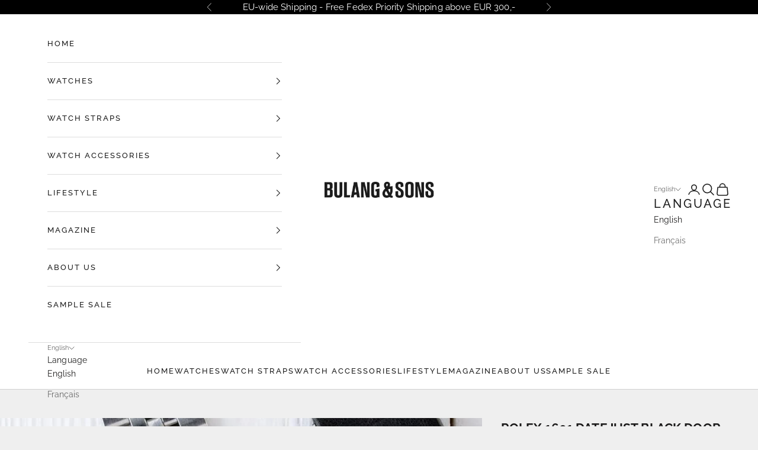

--- FILE ---
content_type: text/html; charset=utf-8
request_url: https://bulangandsons.eu/products/rolex-1601-datejust-black-door-stop-dial
body_size: 64859
content:
<!doctype html>

<html class="no-js" lang="en" dir="ltr">
  <head>
    <meta charset="utf-8">
    <meta name="viewport" content="width=device-width, initial-scale=1.0, height=device-height, minimum-scale=1.0, maximum-scale=5.0">
<script async crossorigin fetchpriority="high" src="/cdn/shopifycloud/importmap-polyfill/es-modules-shim.2.4.0.js"></script>
<script src="https://cozycountryredirectii.addons.business/js/eggbox/8818/script_23e0d4c9d127ba8f7bfad046f5e37a55.js?v=1&sign=23e0d4c9d127ba8f7bfad046f5e37a55&shop=bulang-sons-eu.myshopify.com" type='text/javascript'></script> 

<div id="mc_embed_shell">
      <link href="//cdn-images.mailchimp.com/embedcode/classic-061523.css" rel="stylesheet" type="text/css">
  <style type="text/css">
        #mc_embed_signup{background:#efefef; false;clear:left; font:14px Helvetica,Arial,sans-serif; width: 1200px; max-width:100%; border-width:thin;}
</style>
</div>
    
<!-- Google Tag Manager Bulang and Sons Com - naderhand verwijderen-->
<script>(function(w,d,s,l,i){w[l]=w[l]||[];w[l].push({'gtm.start':
new Date().getTime(),event:'gtm.js'});var f=d.getElementsByTagName(s)[0],
j=d.createElement(s),dl=l!='dataLayer'?'&l='+l:'';j.async=true;j.src=
'https://www.googletagmanager.com/gtm.js?id='+i+dl;f.parentNode.insertBefore(j,f);
})(window,document,'script','dataLayer','GTM-PLG4HCH');</script>
<!-- End Google Tag Manager -->
    
<!-- Google tag (gtag.js)  GA4-Totaal-->
<script async src="https://www.googletagmanager.com/gtag/js?id=G-6ZDCL9JW2Z"></script>
<script>
  window.dataLayer = window.dataLayer || [];
  function gtag(){dataLayer.push(arguments);}
  gtag('js', new Date());

  gtag('config', 'G-6ZDCL9JW2Z');
</script>
    
     <!-- Global site tag (gtag.js) - Google Analytics EU-->
<script async src="https://www.googletagmanager.com/gtag/js?id=UA-43882748-3"></script>
<script>
  window.dataLayer = window.dataLayer || [];
  function gtag(){dataLayer.push(arguments);}
  gtag('js', new Date());

  gtag('config', 'UA-43882748-3');
</script>

    <title>ROLEX 1601 DATEJUST BLACK DOOR STOP DIAL</title><meta name="description" content="In times were nice black Datejusts are getting very hard to find we sometimes still cross the path of a nice one… This 1601 Datejust has a very rare Door Stop dial in a perfect condition with flawless Tritium dots. The ideal watch for the split between dress and sport style. Equipped with a Rolex Jubilee bracelet and a"><link rel="canonical" href="https://bulangandsons.eu/products/rolex-1601-datejust-black-door-stop-dial"><link rel="shortcut icon" href="//bulangandsons.eu/cdn/shop/files/Logo-Square.jpg?v=1719575370&width=96">
      <link rel="apple-touch-icon" href="//bulangandsons.eu/cdn/shop/files/Logo-Square.jpg?v=1719575370&width=180"><link rel="preconnect" href="https://fonts.shopifycdn.com" crossorigin>
    <link rel="dns-prefetch" href="https://productreviews.shopifycdn.com"><link rel="preload" href="//bulangandsons.eu/cdn/fonts/playfair_display/playfairdisplay_n4.9980f3e16959dc89137cc1369bfc3ae98af1deb9.woff2" as="font" type="font/woff2" crossorigin><link rel="preload" href="//bulangandsons.eu/cdn/fonts/raleway/raleway_n4.2c76ddd103ff0f30b1230f13e160330ff8b2c68a.woff2" as="font" type="font/woff2" crossorigin><link rel="preload" href="//bulangandsons.eu/cdn/fonts/raleway/raleway_n5.0f898fcb9d16ae9a622ce7e706bb26c4a01b5028.woff2" as="font" type="font/woff2" crossorigin><link rel="preload" href="//bulangandsons.eu/cdn/fonts/raleway/raleway_n7.740cf9e1e4566800071db82eeca3cca45f43ba63.woff2" as="font" type="font/woff2" crossorigin><meta property="og:type" content="product">
  <meta property="og:title" content="ROLEX 1601 DATEJUST BLACK DOOR STOP DIAL">
  <meta property="product:price:amount" content="1,00">
  <meta property="product:price:currency" content="EUR"><meta property="og:image" content="http://bulangandsons.eu/cdn/shop/products/bs-w-240-rolex-1601-black-gc-03.jpg?v=1623078038&width=2048">
  <meta property="og:image:secure_url" content="https://bulangandsons.eu/cdn/shop/products/bs-w-240-rolex-1601-black-gc-03.jpg?v=1623078038&width=2048">
  <meta property="og:image:width" content="975">
  <meta property="og:image:height" content="975"><meta property="og:description" content="In times were nice black Datejusts are getting very hard to find we sometimes still cross the path of a nice one… This 1601 Datejust has a very rare Door Stop dial in a perfect condition with flawless Tritium dots. The ideal watch for the split between dress and sport style. Equipped with a Rolex Jubilee bracelet and a"><meta property="og:url" content="https://bulangandsons.eu/products/rolex-1601-datejust-black-door-stop-dial">
<meta property="og:site_name" content="Bulang and Sons EU"><meta name="twitter:card" content="summary"><meta name="twitter:title" content="ROLEX 1601 DATEJUST BLACK DOOR STOP DIAL">
  <meta name="twitter:description" content="In times were nice black Datejusts are getting very hard to find we sometimes still cross the path of a nice one…
This 1601 Datejust has a very rare Door Stop dial in a perfect condition with flawless Tritium dots. The ideal watch for the split between dress and sport style.
Equipped with a Rolex Jubilee bracelet and a Vintage black Bulang &amp;amp; Sons leather strap this watch is ready for the next decade.
Watch has been checked by our watchmaker and is running very fine.
Rolex 1601 Datejust
– Serial 2964xxx / 1971– Rare black Door Stop dial– 1/69 Jubilee bracelet( Length 13.5cm closed, w/o end links)– 1 x B&amp;amp;S Black Vintage watch strap
 
Specifications
Brand




Rolex


Model Ref.
1601


Year
1971


Dial type
Black Tritium Door Stop






Box and papers
-


Service Papers
-


Price
SOLD


Availability
SOLD



"><meta name="twitter:image" content="https://bulangandsons.eu/cdn/shop/products/bs-w-240-rolex-1601-black-gc-03.jpg?crop=center&height=1200&v=1623078038&width=1200">
  <meta name="twitter:image:alt" content="ROLEX 1601 DATEJUST BLACK DOOR STOP DIAL">
  <script type="application/ld+json">
  {
    "@context": "https://schema.org",
    "@type": "Product",
    "productID": 6768863674550,
    "offers": [{
          "@type": "Offer",
          "name": "ROLEX 1601 DATEJUST BLACK DOOR STOP DIAL",
          "availability":"https://schema.org/OutOfStock",
          "price": 1.0,
          "priceCurrency": "EUR",
          "priceValidUntil": "2026-02-02","sku": "ROLEX 1601 DATEJUST BLACK DOOR STOP DIAL","hasMerchantReturnPolicy": {
              "merchantReturnLink": "https:\/\/bulangandsons.eu\/policies\/refund-policy"
            },"shippingDetails": {
              "shippingSettingsLink": "https:\/\/bulangandsons.eu\/policies\/shipping-policy"
            },"url": "https://bulangandsons.eu/products/rolex-1601-datejust-black-door-stop-dial?variant=39888894099638"
        }
],"brand": {
      "@type": "Brand",
      "name": "Rolex"
    },
    "name": "ROLEX 1601 DATEJUST BLACK DOOR STOP DIAL",
    "description": "In times were nice black Datejusts are getting very hard to find we sometimes still cross the path of a nice one…\nThis 1601 Datejust has a very rare Door Stop dial in a perfect condition with flawless Tritium dots. The ideal watch for the split between dress and sport style.\nEquipped with a Rolex Jubilee bracelet and a Vintage black Bulang \u0026amp; Sons leather strap this watch is ready for the next decade.\nWatch has been checked by our watchmaker and is running very fine.\nRolex 1601 Datejust\n– Serial 2964xxx \/ 1971– Rare black Door Stop dial– 1\/69 Jubilee bracelet( Length 13.5cm closed, w\/o end links)– 1 x B\u0026amp;S Black Vintage watch strap\n \nSpecifications\nBrand\n\n\n\n\nRolex\n\n\nModel Ref.\n1601\n\n\nYear\n1971\n\n\nDial type\nBlack Tritium Door Stop\n\n\n\n\n\n\nBox and papers\n-\n\n\nService Papers\n-\n\n\nPrice\nSOLD\n\n\nAvailability\nSOLD\n\n\n\n",
    "category": "Watch",
    "url": "https://bulangandsons.eu/products/rolex-1601-datejust-black-door-stop-dial",
    "sku": "ROLEX 1601 DATEJUST BLACK DOOR STOP DIAL","weight": {
      "@type": "QuantitativeValue",
      "unitCode": "kg",
      "value": 0.0
      },"image": {
      "@type": "ImageObject",
      "url": "https://bulangandsons.eu/cdn/shop/products/bs-w-240-rolex-1601-black-gc-03.jpg?v=1623078038&width=1024",
      "image": "https://bulangandsons.eu/cdn/shop/products/bs-w-240-rolex-1601-black-gc-03.jpg?v=1623078038&width=1024",
      "name": "ROLEX 1601 DATEJUST BLACK DOOR STOP DIAL",
      "width": "1024",
      "height": "1024"
    }
  }
  </script>



  <script type="application/ld+json">
  {
    "@context": "https://schema.org",
    "@type": "BreadcrumbList",
  "itemListElement": [{
      "@type": "ListItem",
      "position": 1,
      "name": "Home",
      "item": "https://bulangandsons.eu"
    },{
          "@type": "ListItem",
          "position": 2,
          "name": "ROLEX 1601 DATEJUST BLACK DOOR STOP DIAL",
          "item": "https://bulangandsons.eu/products/rolex-1601-datejust-black-door-stop-dial"
        }]
  }
  </script>

<style>/* Typography (heading) */
  @font-face {
  font-family: "Playfair Display";
  font-weight: 400;
  font-style: normal;
  font-display: fallback;
  src: url("//bulangandsons.eu/cdn/fonts/playfair_display/playfairdisplay_n4.9980f3e16959dc89137cc1369bfc3ae98af1deb9.woff2") format("woff2"),
       url("//bulangandsons.eu/cdn/fonts/playfair_display/playfairdisplay_n4.c562b7c8e5637886a811d2a017f9e023166064ee.woff") format("woff");
}

@font-face {
  font-family: "Playfair Display";
  font-weight: 400;
  font-style: italic;
  font-display: fallback;
  src: url("//bulangandsons.eu/cdn/fonts/playfair_display/playfairdisplay_i4.804ea8da9192aaed0368534aa085b3c1f3411619.woff2") format("woff2"),
       url("//bulangandsons.eu/cdn/fonts/playfair_display/playfairdisplay_i4.5538cb7a825d13d8a2333cd8a94065a93a95c710.woff") format("woff");
}

/* Typography (body) */
  @font-face {
  font-family: Raleway;
  font-weight: 400;
  font-style: normal;
  font-display: fallback;
  src: url("//bulangandsons.eu/cdn/fonts/raleway/raleway_n4.2c76ddd103ff0f30b1230f13e160330ff8b2c68a.woff2") format("woff2"),
       url("//bulangandsons.eu/cdn/fonts/raleway/raleway_n4.c057757dddc39994ad5d9c9f58e7c2c2a72359a9.woff") format("woff");
}

@font-face {
  font-family: Raleway;
  font-weight: 400;
  font-style: italic;
  font-display: fallback;
  src: url("//bulangandsons.eu/cdn/fonts/raleway/raleway_i4.aaa73a72f55a5e60da3e9a082717e1ed8f22f0a2.woff2") format("woff2"),
       url("//bulangandsons.eu/cdn/fonts/raleway/raleway_i4.650670cc243082f8988ecc5576b6d613cfd5a8ee.woff") format("woff");
}

@font-face {
  font-family: Raleway;
  font-weight: 700;
  font-style: normal;
  font-display: fallback;
  src: url("//bulangandsons.eu/cdn/fonts/raleway/raleway_n7.740cf9e1e4566800071db82eeca3cca45f43ba63.woff2") format("woff2"),
       url("//bulangandsons.eu/cdn/fonts/raleway/raleway_n7.84943791ecde186400af8db54cf3b5b5e5049a8f.woff") format("woff");
}

@font-face {
  font-family: Raleway;
  font-weight: 700;
  font-style: italic;
  font-display: fallback;
  src: url("//bulangandsons.eu/cdn/fonts/raleway/raleway_i7.6d68e3c55f3382a6b4f1173686f538d89ce56dbc.woff2") format("woff2"),
       url("//bulangandsons.eu/cdn/fonts/raleway/raleway_i7.ed82a5a5951418ec5b6b0a5010cb65216574b2bd.woff") format("woff");
}

/* Typography (menu) */
  @font-face {
  font-family: Raleway;
  font-weight: 500;
  font-style: normal;
  font-display: fallback;
  src: url("//bulangandsons.eu/cdn/fonts/raleway/raleway_n5.0f898fcb9d16ae9a622ce7e706bb26c4a01b5028.woff2") format("woff2"),
       url("//bulangandsons.eu/cdn/fonts/raleway/raleway_n5.c754eb57a4de1b66b11f20a04a7e3f1462e000f4.woff") format("woff");
}

@font-face {
  font-family: Raleway;
  font-weight: 500;
  font-style: italic;
  font-display: fallback;
  src: url("//bulangandsons.eu/cdn/fonts/raleway/raleway_i5.7c1179a63f760a1745604b586a712edb951beff6.woff2") format("woff2"),
       url("//bulangandsons.eu/cdn/fonts/raleway/raleway_i5.0c656ad447ea049e85281d48394058c7bfca3cd7.woff") format("woff");
}

@font-face {
  font-family: Raleway;
  font-weight: 700;
  font-style: normal;
  font-display: fallback;
  src: url("//bulangandsons.eu/cdn/fonts/raleway/raleway_n7.740cf9e1e4566800071db82eeca3cca45f43ba63.woff2") format("woff2"),
       url("//bulangandsons.eu/cdn/fonts/raleway/raleway_n7.84943791ecde186400af8db54cf3b5b5e5049a8f.woff") format("woff");
}

@font-face {
  font-family: Raleway;
  font-weight: 700;
  font-style: italic;
  font-display: fallback;
  src: url("//bulangandsons.eu/cdn/fonts/raleway/raleway_i7.6d68e3c55f3382a6b4f1173686f538d89ce56dbc.woff2") format("woff2"),
       url("//bulangandsons.eu/cdn/fonts/raleway/raleway_i7.ed82a5a5951418ec5b6b0a5010cb65216574b2bd.woff") format("woff");
}

/* Typography (buttons) */
  @font-face {
  font-family: Raleway;
  font-weight: 700;
  font-style: normal;
  font-display: fallback;
  src: url("//bulangandsons.eu/cdn/fonts/raleway/raleway_n7.740cf9e1e4566800071db82eeca3cca45f43ba63.woff2") format("woff2"),
       url("//bulangandsons.eu/cdn/fonts/raleway/raleway_n7.84943791ecde186400af8db54cf3b5b5e5049a8f.woff") format("woff");
}

@font-face {
  font-family: Raleway;
  font-weight: 700;
  font-style: italic;
  font-display: fallback;
  src: url("//bulangandsons.eu/cdn/fonts/raleway/raleway_i7.6d68e3c55f3382a6b4f1173686f538d89ce56dbc.woff2") format("woff2"),
       url("//bulangandsons.eu/cdn/fonts/raleway/raleway_i7.ed82a5a5951418ec5b6b0a5010cb65216574b2bd.woff") format("woff");
}

@font-face {
  font-family: Raleway;
  font-weight: 900;
  font-style: normal;
  font-display: fallback;
  src: url("//bulangandsons.eu/cdn/fonts/raleway/raleway_n9.259346ec38ffc48d01e8e17ed4cc049b1f170535.woff2") format("woff2"),
       url("//bulangandsons.eu/cdn/fonts/raleway/raleway_n9.99d512687b4137f65e71bdf1ce52a546b399ea1a.woff") format("woff");
}

@font-face {
  font-family: Raleway;
  font-weight: 900;
  font-style: italic;
  font-display: fallback;
  src: url("//bulangandsons.eu/cdn/fonts/raleway/raleway_i9.78e3fc385fa8e4cbdeb4270bb9732c7bebef95ab.woff2") format("woff2"),
       url("//bulangandsons.eu/cdn/fonts/raleway/raleway_i9.2e82488dbbc2b805837d082d6ac2fe85b4e2afd1.woff") format("woff");
}

:root {
    /* Container */
    --container-max-width: 100%;
    --container-xxs-max-width: 27.5rem; /* 440px */
    --container-xs-max-width: 42.5rem; /* 680px */
    --container-sm-max-width: 61.25rem; /* 980px */
    --container-md-max-width: 71.875rem; /* 1150px */
    --container-lg-max-width: 78.75rem; /* 1260px */
    --container-xl-max-width: 85rem; /* 1360px */
    --container-gutter: 1.25rem;

    --section-with-border-vertical-spacing: 2.5rem;
    --section-with-border-vertical-spacing-tight:2.5rem;
    --section-without-border-vertical-spacing:3.75rem;
    --section-without-border-vertical-spacing-tight:3.75rem;

    --section-stack-gap:3rem;
    --section-stack-gap-tight: 2.25rem;

    /* Form settings */
    --form-gap: 1.25rem; /* Gap between fieldset and submit button */
    --fieldset-gap: 1rem; /* Gap between each form input within a fieldset */
    --form-control-gap: 0.625rem; /* Gap between input and label (ignored for floating label) */
    --checkbox-control-gap: 0.75rem; /* Horizontal gap between checkbox and its associated label */
    --input-padding-block: 0.65rem; /* Vertical padding for input, textarea and native select */
    --input-padding-inline: 0.8rem; /* Horizontal padding for input, textarea and native select */
    --checkbox-size: 0.875rem; /* Size (width and height) for checkbox */

    /* Other sizes */
    --sticky-area-height: calc(var(--announcement-bar-is-sticky, 0) * var(--announcement-bar-height, 0px) + var(--header-is-sticky, 0) * var(--header-height, 0px));

    /* RTL support */
    --transform-logical-flip: 1;
    --transform-origin-start: left;
    --transform-origin-end: right;

    /**
     * ---------------------------------------------------------------------
     * TYPOGRAPHY
     * ---------------------------------------------------------------------
     */

    /* Font properties */
    --heading-font-family: "Playfair Display", serif;
    --heading-font-weight: 400;
    --heading-font-style: normal;
    --heading-text-transform: normal;
    --heading-letter-spacing: 0.02em;

    --text-font-family: Raleway, sans-serif;
    --text-font-weight: 400;
    --text-font-style: normal;
    --text-letter-spacing: 0.01em;

    --nav-font-family: Raleway, sans-serif;
    --nav-font-weight: 500;
    --nav-font-style: normal;
    --nav-text-transform: uppercase;
    --nav-letter-spacing: 0.15em;

    --button-font-family: Raleway, sans-serif;
    --button-font-weight: 700;
    --button-font-style: normal;
    --button-text-transform: uppercase;
    --button-letter-spacing: 0.18em;

    /* Font sizes */--text-heading-size-factor: 1;
    --text-h1: max(0.6875rem, clamp(1.375rem, 1.146341463414634rem + 0.975609756097561vw, 2rem) * var(--text-heading-size-factor));
    --text-h2: max(0.6875rem, clamp(1.25rem, 1.0670731707317074rem + 0.7804878048780488vw, 1.75rem) * var(--text-heading-size-factor));
    --text-h3: max(0.6875rem, clamp(1.125rem, 1.0335365853658536rem + 0.3902439024390244vw, 1.375rem) * var(--text-heading-size-factor));
    --text-h4: max(0.6875rem, clamp(1rem, 0.9542682926829268rem + 0.1951219512195122vw, 1.125rem) * var(--text-heading-size-factor));
    --text-h5: calc(0.875rem * var(--text-heading-size-factor));
    --text-h6: calc(0.75rem * var(--text-heading-size-factor));
    
    --text-nav-size-factor: 1.1;
    --text-nav-h1: max(0.6875rem, clamp(1.375rem, 1.146341463414634rem + 0.975609756097561vw, 2rem) * var(--text-nav-size-factor));
    --text-nav-h2: max(0.6875rem, clamp(1.25rem, 1.0670731707317074rem + 0.7804878048780488vw, 1.75rem) * var(--text-nav-size-factor));
    --text-nav-h3: max(0.6875rem, clamp(1.125rem, 1.0335365853658536rem + 0.3902439024390244vw, 1.375rem) * var(--text-nav-size-factor));
    --text-nav-h4: max(0.6875rem, clamp(1rem, 0.9542682926829268rem + 0.1951219512195122vw, 1.125rem) * var(--text-nav-size-factor));
    --text-nav-h5: calc(0.875rem * var(--text-nav-size-factor));
    --text-nav-h6: calc(0.75rem * var(--text-nav-size-factor));

    --text-xs: 0.75rem;
    --text-sm: 0.8125rem;
    --text-base: 0.875rem;
    --text-lg: 1.0rem;
    --text-xl: 1.125rem;

    /**
     * ---------------------------------------------------------------------
     * COLORS
     * ---------------------------------------------------------------------
     */

    /* Color settings */--accent: 28 28 28;
    --text-primary: 28 27 27;
    --background-primary: 239 239 239;
    --background-secondary: 255 255 255;
    --border-color: 207 207 207;
    --page-overlay: 0 0 0 / 0.4;

    /* Button colors */
    --button-background-primary: 28 28 28;
    --button-text-primary: 255 255 255;

    /* Status colors */
    --success-background: 212 227 203;
    --success-text: 48 122 7;
    --warning-background: 253 241 224;
    --warning-text: 237 138 0;
    --error-background: 243 204 204;
    --error-text: 203 43 43;

    /* Product colors */
    --on-sale-text: 179 96 54;
    --on-sale-badge-background: 179 96 54;
    --on-sale-badge-text: 255 255 255;
    --sold-out-badge-background: 239 239 239;
    --sold-out-badge-text: 0 0 0 / 0.65;
    --custom-badge-background: 255 255 255;
    --custom-badge-text: 0 0 0 / 0.65;
    --star-color: 28 28 28;

    /* Header colors */--header-background: 255 255 255;
    --header-text: 28 28 28;
    --header-border-color: 221 221 221;

    /* Footer colors */--footer-background: 255 255 255;
    --footer-text: 28 28 28;
    --footer-border-color: 221 221 221;

    /* Modal colors */--modal-background: 255 255 255;
    --modal-text: 28 28 28;
    --modal-border-color: 221 221 221;

    /* Drawer colors (reuse the same as modal) */
    --drawer-background: 255 255 255;
    --drawer-text: 28 28 28;
    --drawer-border-color: 221 221 221;

    /* Popover background (uses the primary background) */
    --popover-background: 255 255 255;
    --popover-text: 28 27 27;
    --popover-border-color: 207 207 207;

    /* Rounded variables (used for border radius) */
    --rounded-full: 9999px;
    --button-border-radius: 0.0rem;
    --input-border-radius: 0.0rem;

    /* Box shadow */
    --shadow-sm: 0 2px 8px rgb(0 0 0 / 0.05);
    --shadow: 0 5px 15px rgb(0 0 0 / 0.05);
    --shadow-md: 0 5px 30px rgb(0 0 0 / 0.05);
    --shadow-block: px px px rgb(var(--text-primary) / 0.0);

    /**
     * ---------------------------------------------------------------------
     * OTHER
     * ---------------------------------------------------------------------
     */

    --checkmark-svg-url: url(//bulangandsons.eu/cdn/shop/t/10/assets/checkmark.svg?v=77552481021870063511687437284);
    --cursor-zoom-in-svg-url: url(//bulangandsons.eu/cdn/shop/t/10/assets/cursor-zoom-in.svg?v=165101412073811708311688033071);
  }

  [dir="rtl"]:root {
    /* RTL support */
    --transform-logical-flip: -1;
    --transform-origin-start: right;
    --transform-origin-end: left;
  }

  @media screen and (min-width: 700px) {
    :root {
      /* Typography (font size) */
      --text-xs: 0.75rem;
      --text-sm: 0.8125rem;
      --text-base: 0.875rem;
      --text-lg: 1.0rem;
      --text-xl: 1.25rem;

      /* Spacing settings */
      --container-gutter: 2rem;
    }
  }

  @media screen and (min-width: 1000px) {
    :root {
      /* Spacing settings */
      --container-gutter: 3rem;

      --section-with-border-vertical-spacing: 4rem;
      --section-with-border-vertical-spacing-tight: 4rem;
      --section-without-border-vertical-spacing: 6rem;
      --section-without-border-vertical-spacing-tight: 6rem;

      --section-stack-gap:3rem;
      --section-stack-gap-tight:3rem;
    }
  }
</style><script>
  document.documentElement.classList.replace('no-js', 'js');

  // This allows to expose several variables to the global scope, to be used in scripts
  window.themeVariables = {
    settings: {
      showPageTransition: false,
      pageType: "product",
      moneyFormat: "€{{amount_with_comma_separator}}",
      moneyWithCurrencyFormat: "€{{amount_with_comma_separator}} EUR",
      currencyCodeEnabled: false,
      cartType: "page"
    },

    strings: {
      addToCartButton: "Add to cart",
      soldOutButton: "Sold out",
      preOrderButton: "Pre-order",
      unavailableButton: "Unavailable",
      addedToCart: "Added to your cart!",
      closeGallery: "Close gallery",
      zoomGallery: "Zoom picture",
      errorGallery: "Image cannot be loaded",
      soldOutBadge: "Sold out",
      discountBadge: "Save @@",
      sku: "SKU:",
      shippingEstimatorNoResults: "Sorry, we do not ship to your address.",
      shippingEstimatorOneResult: "There is one shipping rate for your address:",
      shippingEstimatorMultipleResults: "There are several shipping rates for your address:",
      shippingEstimatorError: "One or more error occurred while retrieving shipping rates:",
      next: "Next",
      previous: "Previous"
    },

    mediaQueries: {
      'sm': 'screen and (min-width: 700px)',
      'md': 'screen and (min-width: 1000px)',
      'lg': 'screen and (min-width: 1150px)',
      'xl': 'screen and (min-width: 1400px)',
      '2xl': 'screen and (min-width: 1600px)',
      'sm-max': 'screen and (max-width: 699px)',
      'md-max': 'screen and (max-width: 999px)',
      'lg-max': 'screen and (max-width: 1149px)',
      'xl-max': 'screen and (max-width: 1399px)',
      '2xl-max': 'screen and (max-width: 1599px)',
      'motion-safe': '(prefers-reduced-motion: no-preference)',
      'motion-reduce': '(prefers-reduced-motion: reduce)',
      'supports-hover': 'screen and (pointer: fine)',
      'supports-touch': 'screen and (hover: none)'
    }
  };</script><script async src="//bulangandsons.eu/cdn/shop/t/10/assets/es-module-shims.min.js?v=159057027972611436811687437268"></script>

    <script type="importmap">{
        "imports": {
          "vendor": "//bulangandsons.eu/cdn/shop/t/10/assets/vendor.min.js?v=47076452047713238631687437268",
          "theme": "//bulangandsons.eu/cdn/shop/t/10/assets/theme.js?v=89963661938119220071687437268",
          "photoswipe": "//bulangandsons.eu/cdn/shop/t/10/assets/photoswipe.min.js?v=96595610301167188461687437268"
        }
      }
    </script>

    <script type="module" src="//bulangandsons.eu/cdn/shop/t/10/assets/vendor.min.js?v=47076452047713238631687437268"></script>
    <script type="module" src="//bulangandsons.eu/cdn/shop/t/10/assets/theme.js?v=89963661938119220071687437268"></script>

    <script>window.performance && window.performance.mark && window.performance.mark('shopify.content_for_header.start');</script><meta name="google-site-verification" content="xg_EpECpUdyNjSpJNdUaUTH2bqCdWc7WnpO0gcG2qow">
<meta id="shopify-digital-wallet" name="shopify-digital-wallet" content="/57425461430/digital_wallets/dialog">
<meta name="shopify-checkout-api-token" content="2efce044849bf2224404364e22486fac">
<meta id="in-context-paypal-metadata" data-shop-id="57425461430" data-venmo-supported="false" data-environment="production" data-locale="en_US" data-paypal-v4="true" data-currency="EUR">
<link rel="alternate" hreflang="x-default" href="https://bulangandsons.eu/products/rolex-1601-datejust-black-door-stop-dial">
<link rel="alternate" hreflang="en" href="https://bulangandsons.eu/products/rolex-1601-datejust-black-door-stop-dial">
<link rel="alternate" hreflang="fr" href="https://bulangandsons.eu/fr/products/rolex-1601-datejust-black-door-stop-dial">
<link rel="alternate" hreflang="fr-FR" href="https://bulangandsons.fr/products/rolex-1601-datejust-black-door-stop-dial">
<link rel="alternate" hreflang="en-FR" href="https://bulangandsons.fr/en/products/rolex-1601-datejust-black-door-stop-dial">
<link rel="alternate" hreflang="en-GB" href="https://bulangandsons.co.uk/products/rolex-1601-datejust-black-door-stop-dial">
<link rel="alternate" type="application/json+oembed" href="https://bulangandsons.eu/products/rolex-1601-datejust-black-door-stop-dial.oembed">
<script async="async" src="/checkouts/internal/preloads.js?locale=en-NL"></script>
<link rel="preconnect" href="https://shop.app" crossorigin="anonymous">
<script async="async" src="https://shop.app/checkouts/internal/preloads.js?locale=en-NL&shop_id=57425461430" crossorigin="anonymous"></script>
<script id="apple-pay-shop-capabilities" type="application/json">{"shopId":57425461430,"countryCode":"NL","currencyCode":"EUR","merchantCapabilities":["supports3DS"],"merchantId":"gid:\/\/shopify\/Shop\/57425461430","merchantName":"Bulang and Sons EU","requiredBillingContactFields":["postalAddress","email"],"requiredShippingContactFields":["postalAddress","email"],"shippingType":"shipping","supportedNetworks":["visa","maestro","masterCard","amex"],"total":{"type":"pending","label":"Bulang and Sons EU","amount":"1.00"},"shopifyPaymentsEnabled":true,"supportsSubscriptions":true}</script>
<script id="shopify-features" type="application/json">{"accessToken":"2efce044849bf2224404364e22486fac","betas":["rich-media-storefront-analytics"],"domain":"bulangandsons.eu","predictiveSearch":true,"shopId":57425461430,"locale":"en"}</script>
<script>var Shopify = Shopify || {};
Shopify.shop = "bulang-sons-eu.myshopify.com";
Shopify.locale = "en";
Shopify.currency = {"active":"EUR","rate":"1.0"};
Shopify.country = "NL";
Shopify.theme = {"name":"Prestige v7.3.3-lifstyle images (2)","id":150331031876,"schema_name":"Prestige","schema_version":"7.3.3","theme_store_id":855,"role":"main"};
Shopify.theme.handle = "null";
Shopify.theme.style = {"id":null,"handle":null};
Shopify.cdnHost = "bulangandsons.eu/cdn";
Shopify.routes = Shopify.routes || {};
Shopify.routes.root = "/";</script>
<script type="module">!function(o){(o.Shopify=o.Shopify||{}).modules=!0}(window);</script>
<script>!function(o){function n(){var o=[];function n(){o.push(Array.prototype.slice.apply(arguments))}return n.q=o,n}var t=o.Shopify=o.Shopify||{};t.loadFeatures=n(),t.autoloadFeatures=n()}(window);</script>
<script>
  window.ShopifyPay = window.ShopifyPay || {};
  window.ShopifyPay.apiHost = "shop.app\/pay";
  window.ShopifyPay.redirectState = null;
</script>
<script id="shop-js-analytics" type="application/json">{"pageType":"product"}</script>
<script defer="defer" async type="module" src="//bulangandsons.eu/cdn/shopifycloud/shop-js/modules/v2/client.init-shop-cart-sync_BT-GjEfc.en.esm.js"></script>
<script defer="defer" async type="module" src="//bulangandsons.eu/cdn/shopifycloud/shop-js/modules/v2/chunk.common_D58fp_Oc.esm.js"></script>
<script defer="defer" async type="module" src="//bulangandsons.eu/cdn/shopifycloud/shop-js/modules/v2/chunk.modal_xMitdFEc.esm.js"></script>
<script type="module">
  await import("//bulangandsons.eu/cdn/shopifycloud/shop-js/modules/v2/client.init-shop-cart-sync_BT-GjEfc.en.esm.js");
await import("//bulangandsons.eu/cdn/shopifycloud/shop-js/modules/v2/chunk.common_D58fp_Oc.esm.js");
await import("//bulangandsons.eu/cdn/shopifycloud/shop-js/modules/v2/chunk.modal_xMitdFEc.esm.js");

  window.Shopify.SignInWithShop?.initShopCartSync?.({"fedCMEnabled":true,"windoidEnabled":true});

</script>
<script>
  window.Shopify = window.Shopify || {};
  if (!window.Shopify.featureAssets) window.Shopify.featureAssets = {};
  window.Shopify.featureAssets['shop-js'] = {"shop-cart-sync":["modules/v2/client.shop-cart-sync_DZOKe7Ll.en.esm.js","modules/v2/chunk.common_D58fp_Oc.esm.js","modules/v2/chunk.modal_xMitdFEc.esm.js"],"init-fed-cm":["modules/v2/client.init-fed-cm_B6oLuCjv.en.esm.js","modules/v2/chunk.common_D58fp_Oc.esm.js","modules/v2/chunk.modal_xMitdFEc.esm.js"],"shop-cash-offers":["modules/v2/client.shop-cash-offers_D2sdYoxE.en.esm.js","modules/v2/chunk.common_D58fp_Oc.esm.js","modules/v2/chunk.modal_xMitdFEc.esm.js"],"shop-login-button":["modules/v2/client.shop-login-button_QeVjl5Y3.en.esm.js","modules/v2/chunk.common_D58fp_Oc.esm.js","modules/v2/chunk.modal_xMitdFEc.esm.js"],"pay-button":["modules/v2/client.pay-button_DXTOsIq6.en.esm.js","modules/v2/chunk.common_D58fp_Oc.esm.js","modules/v2/chunk.modal_xMitdFEc.esm.js"],"shop-button":["modules/v2/client.shop-button_DQZHx9pm.en.esm.js","modules/v2/chunk.common_D58fp_Oc.esm.js","modules/v2/chunk.modal_xMitdFEc.esm.js"],"avatar":["modules/v2/client.avatar_BTnouDA3.en.esm.js"],"init-windoid":["modules/v2/client.init-windoid_CR1B-cfM.en.esm.js","modules/v2/chunk.common_D58fp_Oc.esm.js","modules/v2/chunk.modal_xMitdFEc.esm.js"],"init-shop-for-new-customer-accounts":["modules/v2/client.init-shop-for-new-customer-accounts_C_vY_xzh.en.esm.js","modules/v2/client.shop-login-button_QeVjl5Y3.en.esm.js","modules/v2/chunk.common_D58fp_Oc.esm.js","modules/v2/chunk.modal_xMitdFEc.esm.js"],"init-shop-email-lookup-coordinator":["modules/v2/client.init-shop-email-lookup-coordinator_BI7n9ZSv.en.esm.js","modules/v2/chunk.common_D58fp_Oc.esm.js","modules/v2/chunk.modal_xMitdFEc.esm.js"],"init-shop-cart-sync":["modules/v2/client.init-shop-cart-sync_BT-GjEfc.en.esm.js","modules/v2/chunk.common_D58fp_Oc.esm.js","modules/v2/chunk.modal_xMitdFEc.esm.js"],"shop-toast-manager":["modules/v2/client.shop-toast-manager_DiYdP3xc.en.esm.js","modules/v2/chunk.common_D58fp_Oc.esm.js","modules/v2/chunk.modal_xMitdFEc.esm.js"],"init-customer-accounts":["modules/v2/client.init-customer-accounts_D9ZNqS-Q.en.esm.js","modules/v2/client.shop-login-button_QeVjl5Y3.en.esm.js","modules/v2/chunk.common_D58fp_Oc.esm.js","modules/v2/chunk.modal_xMitdFEc.esm.js"],"init-customer-accounts-sign-up":["modules/v2/client.init-customer-accounts-sign-up_iGw4briv.en.esm.js","modules/v2/client.shop-login-button_QeVjl5Y3.en.esm.js","modules/v2/chunk.common_D58fp_Oc.esm.js","modules/v2/chunk.modal_xMitdFEc.esm.js"],"shop-follow-button":["modules/v2/client.shop-follow-button_CqMgW2wH.en.esm.js","modules/v2/chunk.common_D58fp_Oc.esm.js","modules/v2/chunk.modal_xMitdFEc.esm.js"],"checkout-modal":["modules/v2/client.checkout-modal_xHeaAweL.en.esm.js","modules/v2/chunk.common_D58fp_Oc.esm.js","modules/v2/chunk.modal_xMitdFEc.esm.js"],"shop-login":["modules/v2/client.shop-login_D91U-Q7h.en.esm.js","modules/v2/chunk.common_D58fp_Oc.esm.js","modules/v2/chunk.modal_xMitdFEc.esm.js"],"lead-capture":["modules/v2/client.lead-capture_BJmE1dJe.en.esm.js","modules/v2/chunk.common_D58fp_Oc.esm.js","modules/v2/chunk.modal_xMitdFEc.esm.js"],"payment-terms":["modules/v2/client.payment-terms_Ci9AEqFq.en.esm.js","modules/v2/chunk.common_D58fp_Oc.esm.js","modules/v2/chunk.modal_xMitdFEc.esm.js"]};
</script>
<script>(function() {
  var isLoaded = false;
  function asyncLoad() {
    if (isLoaded) return;
    isLoaded = true;
    var urls = ["https:\/\/tabs.stationmade.com\/registered-scripts\/tabs-by-station.js?shop=bulang-sons-eu.myshopify.com","https:\/\/chimpstatic.com\/mcjs-connected\/js\/users\/a4805ebc1875031056fc0fd05\/0b713ebe1fad9d2ed9d671d69.js?shop=bulang-sons-eu.myshopify.com","https:\/\/gcc.metizapps.com\/assets\/js\/app.js?shop=bulang-sons-eu.myshopify.com","https:\/\/zooomyapps.com\/backinstock\/ZooomyOrders.js?shop=bulang-sons-eu.myshopify.com","\/\/backinstock.useamp.com\/widget\/43419_1767156933.js?category=bis\u0026v=6\u0026shop=bulang-sons-eu.myshopify.com"];
    for (var i = 0; i < urls.length; i++) {
      var s = document.createElement('script');
      s.type = 'text/javascript';
      s.async = true;
      s.src = urls[i];
      var x = document.getElementsByTagName('script')[0];
      x.parentNode.insertBefore(s, x);
    }
  };
  if(window.attachEvent) {
    window.attachEvent('onload', asyncLoad);
  } else {
    window.addEventListener('load', asyncLoad, false);
  }
})();</script>
<script id="__st">var __st={"a":57425461430,"offset":3600,"reqid":"708f07f6-532b-4113-b77c-0596d8ae14f0-1769141560","pageurl":"bulangandsons.eu\/products\/rolex-1601-datejust-black-door-stop-dial","u":"6d0c8eda0f01","p":"product","rtyp":"product","rid":6768863674550};</script>
<script>window.ShopifyPaypalV4VisibilityTracking = true;</script>
<script id="captcha-bootstrap">!function(){'use strict';const t='contact',e='account',n='new_comment',o=[[t,t],['blogs',n],['comments',n],[t,'customer']],c=[[e,'customer_login'],[e,'guest_login'],[e,'recover_customer_password'],[e,'create_customer']],r=t=>t.map((([t,e])=>`form[action*='/${t}']:not([data-nocaptcha='true']) input[name='form_type'][value='${e}']`)).join(','),a=t=>()=>t?[...document.querySelectorAll(t)].map((t=>t.form)):[];function s(){const t=[...o],e=r(t);return a(e)}const i='password',u='form_key',d=['recaptcha-v3-token','g-recaptcha-response','h-captcha-response',i],f=()=>{try{return window.sessionStorage}catch{return}},m='__shopify_v',_=t=>t.elements[u];function p(t,e,n=!1){try{const o=window.sessionStorage,c=JSON.parse(o.getItem(e)),{data:r}=function(t){const{data:e,action:n}=t;return t[m]||n?{data:e,action:n}:{data:t,action:n}}(c);for(const[e,n]of Object.entries(r))t.elements[e]&&(t.elements[e].value=n);n&&o.removeItem(e)}catch(o){console.error('form repopulation failed',{error:o})}}const l='form_type',E='cptcha';function T(t){t.dataset[E]=!0}const w=window,h=w.document,L='Shopify',v='ce_forms',y='captcha';let A=!1;((t,e)=>{const n=(g='f06e6c50-85a8-45c8-87d0-21a2b65856fe',I='https://cdn.shopify.com/shopifycloud/storefront-forms-hcaptcha/ce_storefront_forms_captcha_hcaptcha.v1.5.2.iife.js',D={infoText:'Protected by hCaptcha',privacyText:'Privacy',termsText:'Terms'},(t,e,n)=>{const o=w[L][v],c=o.bindForm;if(c)return c(t,g,e,D).then(n);var r;o.q.push([[t,g,e,D],n]),r=I,A||(h.body.append(Object.assign(h.createElement('script'),{id:'captcha-provider',async:!0,src:r})),A=!0)});var g,I,D;w[L]=w[L]||{},w[L][v]=w[L][v]||{},w[L][v].q=[],w[L][y]=w[L][y]||{},w[L][y].protect=function(t,e){n(t,void 0,e),T(t)},Object.freeze(w[L][y]),function(t,e,n,w,h,L){const[v,y,A,g]=function(t,e,n){const i=e?o:[],u=t?c:[],d=[...i,...u],f=r(d),m=r(i),_=r(d.filter((([t,e])=>n.includes(e))));return[a(f),a(m),a(_),s()]}(w,h,L),I=t=>{const e=t.target;return e instanceof HTMLFormElement?e:e&&e.form},D=t=>v().includes(t);t.addEventListener('submit',(t=>{const e=I(t);if(!e)return;const n=D(e)&&!e.dataset.hcaptchaBound&&!e.dataset.recaptchaBound,o=_(e),c=g().includes(e)&&(!o||!o.value);(n||c)&&t.preventDefault(),c&&!n&&(function(t){try{if(!f())return;!function(t){const e=f();if(!e)return;const n=_(t);if(!n)return;const o=n.value;o&&e.removeItem(o)}(t);const e=Array.from(Array(32),(()=>Math.random().toString(36)[2])).join('');!function(t,e){_(t)||t.append(Object.assign(document.createElement('input'),{type:'hidden',name:u})),t.elements[u].value=e}(t,e),function(t,e){const n=f();if(!n)return;const o=[...t.querySelectorAll(`input[type='${i}']`)].map((({name:t})=>t)),c=[...d,...o],r={};for(const[a,s]of new FormData(t).entries())c.includes(a)||(r[a]=s);n.setItem(e,JSON.stringify({[m]:1,action:t.action,data:r}))}(t,e)}catch(e){console.error('failed to persist form',e)}}(e),e.submit())}));const S=(t,e)=>{t&&!t.dataset[E]&&(n(t,e.some((e=>e===t))),T(t))};for(const o of['focusin','change'])t.addEventListener(o,(t=>{const e=I(t);D(e)&&S(e,y())}));const B=e.get('form_key'),M=e.get(l),P=B&&M;t.addEventListener('DOMContentLoaded',(()=>{const t=y();if(P)for(const e of t)e.elements[l].value===M&&p(e,B);[...new Set([...A(),...v().filter((t=>'true'===t.dataset.shopifyCaptcha))])].forEach((e=>S(e,t)))}))}(h,new URLSearchParams(w.location.search),n,t,e,['guest_login'])})(!0,!0)}();</script>
<script integrity="sha256-4kQ18oKyAcykRKYeNunJcIwy7WH5gtpwJnB7kiuLZ1E=" data-source-attribution="shopify.loadfeatures" defer="defer" src="//bulangandsons.eu/cdn/shopifycloud/storefront/assets/storefront/load_feature-a0a9edcb.js" crossorigin="anonymous"></script>
<script crossorigin="anonymous" defer="defer" src="//bulangandsons.eu/cdn/shopifycloud/storefront/assets/shopify_pay/storefront-65b4c6d7.js?v=20250812"></script>
<script data-source-attribution="shopify.dynamic_checkout.dynamic.init">var Shopify=Shopify||{};Shopify.PaymentButton=Shopify.PaymentButton||{isStorefrontPortableWallets:!0,init:function(){window.Shopify.PaymentButton.init=function(){};var t=document.createElement("script");t.src="https://bulangandsons.eu/cdn/shopifycloud/portable-wallets/latest/portable-wallets.en.js",t.type="module",document.head.appendChild(t)}};
</script>
<script data-source-attribution="shopify.dynamic_checkout.buyer_consent">
  function portableWalletsHideBuyerConsent(e){var t=document.getElementById("shopify-buyer-consent"),n=document.getElementById("shopify-subscription-policy-button");t&&n&&(t.classList.add("hidden"),t.setAttribute("aria-hidden","true"),n.removeEventListener("click",e))}function portableWalletsShowBuyerConsent(e){var t=document.getElementById("shopify-buyer-consent"),n=document.getElementById("shopify-subscription-policy-button");t&&n&&(t.classList.remove("hidden"),t.removeAttribute("aria-hidden"),n.addEventListener("click",e))}window.Shopify?.PaymentButton&&(window.Shopify.PaymentButton.hideBuyerConsent=portableWalletsHideBuyerConsent,window.Shopify.PaymentButton.showBuyerConsent=portableWalletsShowBuyerConsent);
</script>
<script data-source-attribution="shopify.dynamic_checkout.cart.bootstrap">document.addEventListener("DOMContentLoaded",(function(){function t(){return document.querySelector("shopify-accelerated-checkout-cart, shopify-accelerated-checkout")}if(t())Shopify.PaymentButton.init();else{new MutationObserver((function(e,n){t()&&(Shopify.PaymentButton.init(),n.disconnect())})).observe(document.body,{childList:!0,subtree:!0})}}));
</script>
<link id="shopify-accelerated-checkout-styles" rel="stylesheet" media="screen" href="https://bulangandsons.eu/cdn/shopifycloud/portable-wallets/latest/accelerated-checkout-backwards-compat.css" crossorigin="anonymous">
<style id="shopify-accelerated-checkout-cart">
        #shopify-buyer-consent {
  margin-top: 1em;
  display: inline-block;
  width: 100%;
}

#shopify-buyer-consent.hidden {
  display: none;
}

#shopify-subscription-policy-button {
  background: none;
  border: none;
  padding: 0;
  text-decoration: underline;
  font-size: inherit;
  cursor: pointer;
}

#shopify-subscription-policy-button::before {
  box-shadow: none;
}

      </style>

<script>window.performance && window.performance.mark && window.performance.mark('shopify.content_for_header.end');</script>
<link href="//bulangandsons.eu/cdn/shop/t/10/assets/theme.css?v=6300892762594617691717762764" rel="stylesheet" type="text/css" media="all" /><div id="shopify-section-filter-menu-settings" class="shopify-section"><style type="text/css">
/*  Filter Menu Color and Image Section CSS */</style>
<link href="//bulangandsons.eu/cdn/shop/t/10/assets/filter-menu.scss.css?v=132227618370929942561696318846" rel="stylesheet" type="text/css" media="all" />
<script src="//bulangandsons.eu/cdn/shop/t/10/assets/filter-menu.js?v=79298749081961657871689412667" type="text/javascript"></script>





</div>
<!-- BEGIN app block: shopify://apps/powerful-form-builder/blocks/app-embed/e4bcb1eb-35b2-42e6-bc37-bfe0e1542c9d --><script type="text/javascript" hs-ignore data-cookieconsent="ignore">
  var Globo = Globo || {};
  var globoFormbuilderRecaptchaInit = function(){};
  var globoFormbuilderHcaptchaInit = function(){};
  window.Globo.FormBuilder = window.Globo.FormBuilder || {};
  window.Globo.FormBuilder.shop = {"configuration":{"money_format":"€{{amount_with_comma_separator}}"},"pricing":{"features":{"bulkOrderForm":true,"cartForm":true,"fileUpload":100,"removeCopyright":true,"restrictedEmailDomains":true,"metrics":true}},"settings":{"copyright":"Powered by <a href=\"https://powerfulform.com\" target=\"_blank\">PowerfulForm</a> <a href=\"https://apps.shopify.com/form-builder-contact-form\" target=\"_blank\">Form</a>","hideWaterMark":false,"reCaptcha":{"recaptchaType":"v2","siteKey":false,"languageCode":"en"},"hCaptcha":{"siteKey":false},"scrollTop":false,"customCssCode":"","customCssEnabled":false,"additionalColumns":[]},"encryption_form_id":1,"url":"https://app.powerfulform.com/","CDN_URL":"https://dxo9oalx9qc1s.cloudfront.net","app_id":"1783207"};

  if(window.Globo.FormBuilder.shop.settings.customCssEnabled && window.Globo.FormBuilder.shop.settings.customCssCode){
    const customStyle = document.createElement('style');
    customStyle.type = 'text/css';
    customStyle.innerHTML = window.Globo.FormBuilder.shop.settings.customCssCode;
    document.head.appendChild(customStyle);
  }

  window.Globo.FormBuilder.forms = [];
    
      
      
      
      window.Globo.FormBuilder.forms[123081] = {"123081":{"elements":[{"id":"group-1","type":"group","label":"Page 1","description":"","elements":[{"id":"devider-3","type":"devider","hideDevider":false},{"id":"heading-1","type":"heading","heading":{"en":"1. Watch related content","fr":"1. Watch related content"},"caption":{"en":"We intend to offer content (information, data, articles, pictures, video's) related to your watch.","fr":"We intend to offer content (information, data, articles, pictures, video's) related to your watch."},"columnWidth":100,"displayDisjunctive":false},{"id":"html-2","type":"html","html":{"en":"\u003cb\u003e1. How important is this feature to you?\u003c\/b\u003e","fr":"\u003cb\u003e1. How important is this feature to you?\u003c\/b\u003e"},"columnWidth":100,"displayType":"show","displayDisjunctive":false},{"id":"rating-level-6","type":"rating-level","label":{"en":"1.1 Informational articles and data (e.g. Editorials)","fr":"1.1 Informational articles and data (e.g. Editorials)"},"levelLimit":5,"levelDescription1":{"en":"Not Important","fr":"Not Important"},"levelDescription2":{"en":"Very Important","fr":"Very Important"},"hideLabel":false,"keepPositionLabel":false,"columnWidth":100,"displayType":"show","displayDisjunctive":false},{"id":"rating-level-7","type":"rating-level","label":{"en":"1.2 Inspirional Articles (Stories, Perspectives)","fr":"1.2 Inspirional Articles (Stories, Perspectives)"},"levelLimit":5,"levelDescription1":{"en":"Not Important","fr":"Not Important"},"levelDescription2":{"en":"Very Important","fr":"Very Important"},"hideLabel":false,"keepPositionLabel":false,"columnWidth":100,"displayType":"show","displayDisjunctive":false,"conditionalField":false},{"id":"rating-level-5","type":"rating-level","label":{"en":"1.3 High Quality Media (photography, video).","fr":"1.3 High Quality Media (photography, video)."},"levelLimit":5,"levelDescription1":{"en":"Not Important","fr":"Not Important"},"levelDescription2":{"en":"Very Important","fr":"Very Important"},"hideLabel":false,"keepPositionLabel":false,"columnWidth":100,"displayType":"show","displayDisjunctive":false,"conditionalField":false},{"id":"devider-1","type":"devider","hideDevider":true,"hidden":false,"conditionalField":false},{"id":"devider-2","type":"devider","hideDevider":false,"conditionalField":false},{"id":"heading-3","type":"heading","heading":{"en":"2. Watch related product offerings","fr":"2. Watch related product offerings"},"caption":{"en":"We intend to offer watch accessories (e.g. watch straps, bracelets, memorabilia) that perfectly match your watch.","fr":"We intend to offer watch accessories (e.g. watch straps, bracelets, memorabilia) that perfectly match your watch."},"columnWidth":100,"displayDisjunctive":false,"conditionalField":false},{"id":"html-3","type":"html","html":{"en":"\u003cb\u003e2. I am mostly interested in:\u003c\/b\u003e","fr":"\u003cb\u003e2. I am mostly interested in:\u003c\/b\u003e"},"columnWidth":100,"displayDisjunctive":false,"conditionalField":false},{"id":"rating-level-2","type":"rating-level","label":{"en":"2.1 Watch straps specifically made for my watch model (e.g. technical specifications):","fr":"2.1 Watch straps specifically made for my watch model (e.g. technical specifications):"},"levelLimit":5,"levelDescription1":{"en":"Not Interested","fr":"Not Interested"},"levelDescription2":{"en":"Very Interested","fr":"Very Interested"},"hideLabel":false,"keepPositionLabel":false,"columnWidth":100,"displayDisjunctive":false,"conditionalField":false},{"id":"rating-level-3","type":"rating-level","label":{"en":"2.2 Watch straps that perfectly match the look (design) of my watch model","fr":"2.2 Watch straps that perfectly match the look (design) of my watch model"},"levelLimit":5,"levelDescription1":{"en":"Not Interested","fr":"Not Interested"},"levelDescription2":{"en":"Very Interested","fr":"Very Interested"},"hideLabel":false,"keepPositionLabel":false,"columnWidth":100,"displayType":"show","displayDisjunctive":false,"conditionalField":false},{"id":"rating-level-4","type":"rating-level","label":{"en":"2.3 Bracelets that are intentionally designed to match my specific watch model","fr":"2.3 Bracelets that are intentionally designed to match my specific watch model"},"levelLimit":5,"levelDescription1":{"en":"Not Interested","fr":"Not Interested"},"levelDescription2":{"en":"Very Interested","fr":"Very Interested"},"hideLabel":false,"keepPositionLabel":false,"columnWidth":100,"displayType":"show","displayDisjunctive":false,"conditionalField":false},{"id":"rating-level-8","type":"rating-level","label":{"en":"2.4 Special deals (discounts) on products that match my watch model","fr":"2.4 Special deals (discounts) on products that match my watch model"},"levelLimit":5,"levelDescription1":{"en":"Not Interested","fr":"Not Interested"},"levelDescription2":{"en":"Very Interested","fr":"Very Interested"},"hideLabel":false,"keepPositionLabel":false,"columnWidth":100,"displayType":"show","displayDisjunctive":false,"conditionalField":false},{"id":"devider-4","type":"devider","hideDevider":false,"conditionalField":false},{"id":"heading-4","type":"heading","heading":{"en":"3. Watch related community","fr":"3. Watch related community"},"caption":{"en":"We intend to offer a platform where you can join a community of people that share interest in the same watch model(s).","fr":"We intend to offer a platform where you can join a community of people that share interest in the same watch model(s)."},"columnWidth":100,"displayType":"show","displayDisjunctive":false,"conditionalField":false},{"id":"html-4","type":"html","html":{"en":"\u003cb\u003e3. I am interested in:\u003c\/b\u003e","fr":"\u003cb\u003e3. I am interested in:\u003c\/b\u003e"},"columnWidth":100,"displayDisjunctive":false,"conditionalField":false},{"id":"rating-level-9","type":"rating-level","label":{"en":"3.1 Participating in fora where people ask and answer questions related to my watch model","fr":"3.1 Participating in fora where people ask and answer questions related to my watch model"},"levelLimit":5,"levelDescription1":{"en":"Not Likely","fr":"Not Likely"},"levelDescription2":{"en":"Very Likely","fr":"Very Likely"},"hideLabel":false,"keepPositionLabel":false,"columnWidth":100,"displayType":"show","displayDisjunctive":false,"conditionalField":false},{"id":"rating-level-10","type":"rating-level","label":{"en":"3.2 Participating in sharing knowledge, information, and other content related to my watch model","fr":"3.2 Participating in sharing knowledge, information, and other content related to my watch model"},"levelLimit":5,"levelDescription1":{"en":"Not Likely","fr":"Not Likely"},"levelDescription2":{"en":"Very Likely","fr":"Very Likely"},"hideLabel":false,"keepPositionLabel":false,"columnWidth":100,"displayType":"show","displayDisjunctive":false,"conditionalField":false},{"id":"devider-5","type":"devider","hideDevider":false,"conditionalField":false},{"id":"heading-2","type":"heading","heading":{"en":"4. Watch Sell \u0026 Buy","fr":"4. Watch Sell \u0026 Buy"},"caption":{"en":"We intend to offer a platform where you can offer your watch for sale and get offered watches for sale by community members like you.","fr":"We intend to offer a platform where you can offer your watch for sale and get offered watches for sale by community members like you."},"columnWidth":100,"displayType":"show","displayDisjunctive":false,"conditionalField":false},{"id":"html-1","type":"html","html":{"en":"\u003cb\u003e4. I am interested in:\u003c\/b\u003e","fr":"\u003cb\u003e4. I am interested in:\u003c\/b\u003e"},"columnWidth":100,"displayDisjunctive":false,"conditionalField":false},{"id":"rating-level-11","type":"rating-level","label":{"en":"4.1 Offering my watch(es) for sale","fr":"4.1 Offering my watch(es) for sale"},"levelLimit":5,"levelDescription1":{"en":"Not Likely","fr":"Not Likely"},"levelDescription2":{"en":"Very Likely","fr":"Very Likely"},"hideLabel":false,"keepPositionLabel":false,"columnWidth":100,"displayType":"show","displayDisjunctive":false,"conditionalField":false},{"id":"rating-level-1","type":"rating-level","label":{"en":"4.1 See watch offerings from community members","fr":"4.1 See watch offerings from community members"},"levelLimit":5,"levelDescription1":{"en":"Not Likely","fr":"Not Likely"},"levelDescription2":{"en":"Very Likely","fr":"Very Likely"},"hideLabel":false,"keepPositionLabel":false,"columnWidth":100,"displayType":"show","displayDisjunctive":false,"conditionalField":false},{"id":"paragraph-1","type":"paragraph","text":{"en":"\u003cp\u003eThank you for your participation in this survey. We soon hope to share My Watch Corner with you!\u003c\/p\u003e","fr":"\u003cp\u003eThank you for your participation in this survey. We soon hope to share My Watch Corner with you!\u003c\/p\u003e"},"columnWidth":100,"displayType":"show","displayDisjunctive":false,"conditionalField":false}]}],"errorMessage":{"required":"{{ label | capitalize }} is required","minSelections":"Please choose at least {{ min_selections }} options","maxSelections":"Please choose at maximum of {{ max_selections }} options","exactlySelections":"Please choose exactly {{ exact_selections }} options","minProductSelections":"Please choose at least {{ min_selections }} products","maxProductSelections":"Please choose a maximum of {{ max_selections }} products","minProductQuantities":"Please choose a quantity of at least {{ min_quantities }} products","maxProductQuantities":"Please choose a quantity of no more than {{ max_quantities }} products","minEachProductQuantities":"Choose quantity of product {{product_name}} of at least {{min_quantities}}","maxEachProductQuantities":"Choose quantity of product {{product_name}} of at most {{max_quantities}}","invalid":"Invalid","invalidName":"Invalid name","invalidEmail":"Email address is invalid","restrictedEmailDomain":"This email domain is restricted","invalidURL":"Invalid url","invalidPhone":"Invalid phone","invalidNumber":"Invalid number","invalidPassword":"Invalid password","confirmPasswordNotMatch":"Confirmed password doesn't match","customerAlreadyExists":"Customer already exists","keyAlreadyExists":"Data already exists","fileSizeLimit":"File size limit","fileNotAllowed":"File not allowed","requiredCaptcha":"Required captcha","requiredProducts":"Please select product","limitQuantity":"The number of products left in stock has been exceeded","shopifyInvalidPhone":"phone - Enter a valid phone number to use this delivery method","shopifyPhoneHasAlready":"phone - Phone has already been taken","shopifyInvalidProvice":"addresses.province - is not valid","otherError":"Something went wrong, please try again","limitNumberOfSubmissions":"Form submission limit reached"},"appearance":{"layout":"boxed","width":650,"style":"material_filled","mainColor":"#1c1c1c","floatingIcon":"\u003csvg aria-hidden=\"true\" focusable=\"false\" data-prefix=\"far\" data-icon=\"envelope\" class=\"svg-inline--fa fa-envelope fa-w-16\" role=\"img\" xmlns=\"http:\/\/www.w3.org\/2000\/svg\" viewBox=\"0 0 512 512\"\u003e\u003cpath fill=\"currentColor\" d=\"M464 64H48C21.49 64 0 85.49 0 112v288c0 26.51 21.49 48 48 48h416c26.51 0 48-21.49 48-48V112c0-26.51-21.49-48-48-48zm0 48v40.805c-22.422 18.259-58.168 46.651-134.587 106.49-16.841 13.247-50.201 45.072-73.413 44.701-23.208.375-56.579-31.459-73.413-44.701C106.18 199.465 70.425 171.067 48 152.805V112h416zM48 400V214.398c22.914 18.251 55.409 43.862 104.938 82.646 21.857 17.205 60.134 55.186 103.062 54.955 42.717.231 80.509-37.199 103.053-54.947 49.528-38.783 82.032-64.401 104.947-82.653V400H48z\"\u003e\u003c\/path\u003e\u003c\/svg\u003e","floatingText":null,"displayOnAllPage":false,"formType":"normalForm","background":"color","backgroundColor":"#fff","descriptionColor":"#6c757d","headingColor":"#000","labelColor":"#1c1c1c","optionColor":"#000","paragraphBackground":"#fff","paragraphColor":"#000","colorScheme":{"solidButton":{"red":28,"green":28,"blue":28},"solidButtonLabel":{"red":255,"green":255,"blue":255},"text":{"red":28,"green":28,"blue":28},"outlineButton":{"red":28,"green":28,"blue":28},"background":{"red":255,"green":255,"blue":255}},"theme_design":false},"afterSubmit":{"action":"clearForm","title":{"en":"Thanks for participating!","fr":"Thanks for participating!"},"message":{"en":"\u003cp\u003eHave a great day!\u003c\/p\u003e","fr":"\u003cp\u003eHave a great day!\u003c\/p\u003e"},"redirectUrl":null},"footer":{"description":null,"previousText":"Previous","nextText":"Next","submitText":"Submit"},"header":{"active":true,"title":{"en":"Survey - My Watch Corner","fr":"Survey - My Watch Corner"},"description":{"en":"\u003cp\u003e\u003cspan style=\"background-color: transparent; color: rgb(0, 0, 0);\"\u003eWe are soon launching \"My Watch Corner\", your personal digital spot where you can create your personal profile around the watches that you own or are interested in. We would like to hear your feedback on the features and the services we intent to offer there. ﻿\u003c\/span\u003e\u003c\/p\u003e\u003cp\u003e\u003cspan style=\"background-color: transparent; color: rgb(0, 0, 0);\"\u003ePlease give us 5 minutes of your time. Thank you for participating!\u003c\/span\u003e\u003c\/p\u003e","fr":"\u003cp\u003e\u003cspan style=\"background-color: transparent; color: rgb(0, 0, 0);\"\u003eWe are soon launching \"My Watch Corner\", your personal digital spot where you can create your personal profile around the watches that you own or are interested in. We would like to hear your feedback on the features and the services we intent to offer there. ﻿\u003c\/span\u003e\u003c\/p\u003e\u003cp\u003e\u003cspan style=\"background-color: transparent; color: rgb(0, 0, 0);\"\u003ePlease give us 5 minutes of your time. Thank you for participating!\u003c\/span\u003e\u003c\/p\u003e"},"headerAlignment":"left"},"isStepByStepForm":true,"publish":{"requiredLogin":false,"requiredLoginMessage":"Please \u003ca href='\/account\/login' title='login'\u003elogin\u003c\/a\u003e to continue"},"reCaptcha":{"enable":false},"html":"\n\u003cdiv class=\"globo-form boxed-form globo-form-id-123081 \" data-locale=\"en\" \u003e\n\n\u003cstyle\u003e\n\n\n    :root .globo-form-app[data-id=\"123081\"]{\n        \n        --gfb-color-solidButton: 28,28,28;\n        --gfb-color-solidButtonColor: rgb(var(--gfb-color-solidButton));\n        --gfb-color-solidButtonLabel: 255,255,255;\n        --gfb-color-solidButtonLabelColor: rgb(var(--gfb-color-solidButtonLabel));\n        --gfb-color-text: 28,28,28;\n        --gfb-color-textColor: rgb(var(--gfb-color-text));\n        --gfb-color-outlineButton: 28,28,28;\n        --gfb-color-outlineButtonColor: rgb(var(--gfb-color-outlineButton));\n        --gfb-color-background: 255,255,255;\n        --gfb-color-backgroundColor: rgb(var(--gfb-color-background));\n        \n        --gfb-main-color: #1c1c1c;\n        --gfb-primary-color: var(--gfb-color-solidButtonColor, var(--gfb-main-color));\n        --gfb-primary-text-color: var(--gfb-color-solidButtonLabelColor, #FFF);\n        --gfb-form-width: 650px;\n        --gfb-font-family: inherit;\n        --gfb-font-style: inherit;\n        --gfb--image: 40%;\n        --gfb-image-ratio-draft: var(--gfb--image);\n        --gfb-image-ratio: var(--gfb-image-ratio-draft);\n        \n        --gfb-bg-temp-color: #FFF;\n        --gfb-bg-position: ;\n        \n            --gfb-bg-temp-color: #fff;\n        \n        --gfb-bg-color: var(--gfb-color-backgroundColor, var(--gfb-bg-temp-color));\n        \n    }\n    \n.globo-form-id-123081 .globo-form-app{\n    max-width: 650px;\n    width: -webkit-fill-available;\n    \n    background-color: var(--gfb-bg-color);\n    \n    \n}\n\n.globo-form-id-123081 .globo-form-app .globo-heading{\n    color: var(--gfb-color-textColor, #000)\n}\n\n\n.globo-form-id-123081 .globo-form-app .header {\n    text-align:left;\n}\n\n\n.globo-form-id-123081 .globo-form-app .globo-description,\n.globo-form-id-123081 .globo-form-app .header .globo-description{\n    --gfb-color-description: rgba(var(--gfb-color-text), 0.8);\n    color: var(--gfb-color-description, #6c757d);\n}\n.globo-form-id-123081 .globo-form-app .globo-label,\n.globo-form-id-123081 .globo-form-app .globo-form-control label.globo-label,\n.globo-form-id-123081 .globo-form-app .globo-form-control label.globo-label span.label-content{\n    color: var(--gfb-color-textColor, #1c1c1c);\n    text-align: left;\n}\n.globo-form-id-123081 .globo-form-app .globo-label.globo-position-label{\n    height: 20px !important;\n}\n.globo-form-id-123081 .globo-form-app .globo-form-control .help-text.globo-description,\n.globo-form-id-123081 .globo-form-app .globo-form-control span.globo-description{\n    --gfb-color-description: rgba(var(--gfb-color-text), 0.8);\n    color: var(--gfb-color-description, #6c757d);\n}\n.globo-form-id-123081 .globo-form-app .globo-form-control .checkbox-wrapper .globo-option,\n.globo-form-id-123081 .globo-form-app .globo-form-control .radio-wrapper .globo-option\n{\n    color: var(--gfb-color-textColor, #1c1c1c);\n}\n.globo-form-id-123081 .globo-form-app .footer,\n.globo-form-id-123081 .globo-form-app .gfb__footer{\n    text-align:;\n}\n.globo-form-id-123081 .globo-form-app .footer button,\n.globo-form-id-123081 .globo-form-app .gfb__footer button{\n    border:1px solid var(--gfb-primary-color);\n    \n}\n.globo-form-id-123081 .globo-form-app .footer button.submit,\n.globo-form-id-123081 .globo-form-app .gfb__footer button.submit\n.globo-form-id-123081 .globo-form-app .footer button.checkout,\n.globo-form-id-123081 .globo-form-app .gfb__footer button.checkout,\n.globo-form-id-123081 .globo-form-app .footer button.action.loading .spinner,\n.globo-form-id-123081 .globo-form-app .gfb__footer button.action.loading .spinner{\n    background-color: var(--gfb-primary-color);\n    color : #ffffff;\n}\n.globo-form-id-123081 .globo-form-app .globo-form-control .star-rating\u003efieldset:not(:checked)\u003elabel:before {\n    content: url('data:image\/svg+xml; utf8, \u003csvg aria-hidden=\"true\" focusable=\"false\" data-prefix=\"far\" data-icon=\"star\" class=\"svg-inline--fa fa-star fa-w-18\" role=\"img\" xmlns=\"http:\/\/www.w3.org\/2000\/svg\" viewBox=\"0 0 576 512\"\u003e\u003cpath fill=\"%231c1c1c\" d=\"M528.1 171.5L382 150.2 316.7 17.8c-11.7-23.6-45.6-23.9-57.4 0L194 150.2 47.9 171.5c-26.2 3.8-36.7 36.1-17.7 54.6l105.7 103-25 145.5c-4.5 26.3 23.2 46 46.4 33.7L288 439.6l130.7 68.7c23.2 12.2 50.9-7.4 46.4-33.7l-25-145.5 105.7-103c19-18.5 8.5-50.8-17.7-54.6zM388.6 312.3l23.7 138.4L288 385.4l-124.3 65.3 23.7-138.4-100.6-98 139-20.2 62.2-126 62.2 126 139 20.2-100.6 98z\"\u003e\u003c\/path\u003e\u003c\/svg\u003e');\n}\n.globo-form-id-123081 .globo-form-app .globo-form-control .star-rating\u003efieldset\u003einput:checked ~ label:before {\n    content: url('data:image\/svg+xml; utf8, \u003csvg aria-hidden=\"true\" focusable=\"false\" data-prefix=\"fas\" data-icon=\"star\" class=\"svg-inline--fa fa-star fa-w-18\" role=\"img\" xmlns=\"http:\/\/www.w3.org\/2000\/svg\" viewBox=\"0 0 576 512\"\u003e\u003cpath fill=\"%231c1c1c\" d=\"M259.3 17.8L194 150.2 47.9 171.5c-26.2 3.8-36.7 36.1-17.7 54.6l105.7 103-25 145.5c-4.5 26.3 23.2 46 46.4 33.7L288 439.6l130.7 68.7c23.2 12.2 50.9-7.4 46.4-33.7l-25-145.5 105.7-103c19-18.5 8.5-50.8-17.7-54.6L382 150.2 316.7 17.8c-11.7-23.6-45.6-23.9-57.4 0z\"\u003e\u003c\/path\u003e\u003c\/svg\u003e');\n}\n.globo-form-id-123081 .globo-form-app .globo-form-control .star-rating\u003efieldset:not(:checked)\u003elabel:hover:before,\n.globo-form-id-123081 .globo-form-app .globo-form-control .star-rating\u003efieldset:not(:checked)\u003elabel:hover ~ label:before{\n    content : url('data:image\/svg+xml; utf8, \u003csvg aria-hidden=\"true\" focusable=\"false\" data-prefix=\"fas\" data-icon=\"star\" class=\"svg-inline--fa fa-star fa-w-18\" role=\"img\" xmlns=\"http:\/\/www.w3.org\/2000\/svg\" viewBox=\"0 0 576 512\"\u003e\u003cpath fill=\"%231c1c1c\" d=\"M259.3 17.8L194 150.2 47.9 171.5c-26.2 3.8-36.7 36.1-17.7 54.6l105.7 103-25 145.5c-4.5 26.3 23.2 46 46.4 33.7L288 439.6l130.7 68.7c23.2 12.2 50.9-7.4 46.4-33.7l-25-145.5 105.7-103c19-18.5 8.5-50.8-17.7-54.6L382 150.2 316.7 17.8c-11.7-23.6-45.6-23.9-57.4 0z\"\u003e\u003c\/path\u003e\u003c\/svg\u003e')\n}\n.globo-form-id-123081 .globo-form-app .globo-form-control .checkbox-wrapper .checkbox-input:checked ~ .checkbox-label:before {\n    border-color: var(--gfb-primary-color);\n    box-shadow: 0 4px 6px rgba(50,50,93,0.11), 0 1px 3px rgba(0,0,0,0.08);\n    background-color: var(--gfb-primary-color);\n}\n.globo-form-id-123081 .globo-form-app .step.-completed .step__number,\n.globo-form-id-123081 .globo-form-app .line.-progress,\n.globo-form-id-123081 .globo-form-app .line.-start{\n    background-color: var(--gfb-primary-color);\n}\n.globo-form-id-123081 .globo-form-app .checkmark__check,\n.globo-form-id-123081 .globo-form-app .checkmark__circle{\n    stroke: var(--gfb-primary-color);\n}\n.globo-form-id-123081 .floating-button{\n    background-color: var(--gfb-primary-color);\n}\n.globo-form-id-123081 .globo-form-app .globo-form-control .checkbox-wrapper .checkbox-input ~ .checkbox-label:before,\n.globo-form-app .globo-form-control .radio-wrapper .radio-input ~ .radio-label:after{\n    border-color : var(--gfb-primary-color);\n}\n.globo-form-id-123081 .flatpickr-day.selected, \n.globo-form-id-123081 .flatpickr-day.startRange, \n.globo-form-id-123081 .flatpickr-day.endRange, \n.globo-form-id-123081 .flatpickr-day.selected.inRange, \n.globo-form-id-123081 .flatpickr-day.startRange.inRange, \n.globo-form-id-123081 .flatpickr-day.endRange.inRange, \n.globo-form-id-123081 .flatpickr-day.selected:focus, \n.globo-form-id-123081 .flatpickr-day.startRange:focus, \n.globo-form-id-123081 .flatpickr-day.endRange:focus, \n.globo-form-id-123081 .flatpickr-day.selected:hover, \n.globo-form-id-123081 .flatpickr-day.startRange:hover, \n.globo-form-id-123081 .flatpickr-day.endRange:hover, \n.globo-form-id-123081 .flatpickr-day.selected.prevMonthDay, \n.globo-form-id-123081 .flatpickr-day.startRange.prevMonthDay, \n.globo-form-id-123081 .flatpickr-day.endRange.prevMonthDay, \n.globo-form-id-123081 .flatpickr-day.selected.nextMonthDay, \n.globo-form-id-123081 .flatpickr-day.startRange.nextMonthDay, \n.globo-form-id-123081 .flatpickr-day.endRange.nextMonthDay {\n    background: var(--gfb-primary-color);\n    border-color: var(--gfb-primary-color);\n}\n.globo-form-id-123081 .globo-paragraph {\n    background: #fff;\n    color: var(--gfb-color-textColor, #000);\n    width: 100%!important;\n}\n\n[dir=\"rtl\"] .globo-form-app .header .title,\n[dir=\"rtl\"] .globo-form-app .header .description,\n[dir=\"rtl\"] .globo-form-id-123081 .globo-form-app .globo-heading,\n[dir=\"rtl\"] .globo-form-id-123081 .globo-form-app .globo-label,\n[dir=\"rtl\"] .globo-form-id-123081 .globo-form-app .globo-form-control label.globo-label,\n[dir=\"rtl\"] .globo-form-id-123081 .globo-form-app .globo-form-control label.globo-label span.label-content{\n    text-align: right;\n}\n\n[dir=\"rtl\"] .globo-form-app .line {\n    left: unset;\n    right: 50%;\n}\n\n[dir=\"rtl\"] .globo-form-id-123081 .globo-form-app .line.-start {\n    left: unset;    \n    right: 0%;\n}\n\n\u003c\/style\u003e\n\n\n\n\n\u003cdiv class=\"globo-form-app boxed-layout gfb-style-material_filled  gfb-font-size-medium\" data-id=123081\u003e\n    \n    \u003cdiv class=\"header dismiss hidden\" onclick=\"Globo.FormBuilder.closeModalForm(this)\"\u003e\n        \u003csvg width=20 height=20 viewBox=\"0 0 20 20\" class=\"\" focusable=\"false\" aria-hidden=\"true\"\u003e\u003cpath d=\"M11.414 10l4.293-4.293a.999.999 0 1 0-1.414-1.414L10 8.586 5.707 4.293a.999.999 0 1 0-1.414 1.414L8.586 10l-4.293 4.293a.999.999 0 1 0 1.414 1.414L10 11.414l4.293 4.293a.997.997 0 0 0 1.414 0 .999.999 0 0 0 0-1.414L11.414 10z\" fill-rule=\"evenodd\"\u003e\u003c\/path\u003e\u003c\/svg\u003e\n    \u003c\/div\u003e\n    \u003cform class=\"g-container\" novalidate action=\"https:\/\/app.powerfulform.com\/api\/front\/form\/123081\/send\" method=\"POST\" enctype=\"multipart\/form-data\" data-id=123081\u003e\n        \n            \n            \u003cdiv class=\"header\" data-path=\"header\"\u003e\n                \u003ch3 class=\"title globo-heading\"\u003eSurvey - My Watch Corner\u003c\/h3\u003e\n                \n                \u003cdiv class=\"description globo-description\"\u003e\u003cp\u003e\u003cspan style=\"background-color: transparent; color: rgb(0, 0, 0);\"\u003eWe are soon launching \"My Watch Corner\", your personal digital spot where you can create your personal profile around the watches that you own or are interested in. We would like to hear your feedback on the features and the services we intent to offer there. ﻿\u003c\/span\u003e\u003c\/p\u003e\u003cp\u003e\u003cspan style=\"background-color: transparent; color: rgb(0, 0, 0);\"\u003ePlease give us 5 minutes of your time. Thank you for participating!\u003c\/span\u003e\u003c\/p\u003e\u003c\/div\u003e\n                \n            \u003c\/div\u003e\n            \n        \n        \n            \u003cdiv class=\"globo-formbuilder-wizard\" data-id=123081\u003e\n                \u003cdiv class=\"wizard__content\"\u003e\n                    \u003cheader class=\"wizard__header\"\u003e\n                        \u003cdiv class=\"wizard__steps\"\u003e\n                        \u003cnav class=\"steps hidden\"\u003e\n                            \n                            \n                                \n                            \n                            \n                                \n                                    \n                                    \n                                    \n                                    \n                                    \u003cdiv class=\"step last \" data-element-id=\"group-1\"  data-step=\"0\" \u003e\n                                        \u003cdiv class=\"step__content\"\u003e\n                                            \u003cp class=\"step__number\"\u003e\u003c\/p\u003e\n                                            \u003csvg class=\"checkmark\" xmlns=\"http:\/\/www.w3.org\/2000\/svg\" width=52 height=52 viewBox=\"0 0 52 52\"\u003e\n                                                \u003ccircle class=\"checkmark__circle\" cx=\"26\" cy=\"26\" r=\"25\" fill=\"none\"\/\u003e\n                                                \u003cpath class=\"checkmark__check\" fill=\"none\" d=\"M14.1 27.2l7.1 7.2 16.7-16.8\"\/\u003e\n                                            \u003c\/svg\u003e\n                                            \u003cdiv class=\"lines\"\u003e\n                                                \n                                                    \u003cdiv class=\"line -start\"\u003e\u003c\/div\u003e\n                                                \n                                                \u003cdiv class=\"line -background\"\u003e\n                                                \u003c\/div\u003e\n                                                \u003cdiv class=\"line -progress\"\u003e\n                                                \u003c\/div\u003e\n                                            \u003c\/div\u003e  \n                                        \u003c\/div\u003e\n                                    \u003c\/div\u003e\n                                \n                            \n                        \u003c\/nav\u003e\n                        \u003c\/div\u003e\n                    \u003c\/header\u003e\n                    \u003cdiv class=\"panels\"\u003e\n                        \n                            \n                            \n                            \n                            \n                                \u003cdiv class=\"panel \" data-element-id=\"group-1\" data-id=123081  data-step=\"0\" style=\"padding-top:0\"\u003e\n                                    \n                                            \n                                                \n                                                    \n\n\n\n\n\n\n\n\n\n\n\n\n\n\n\n\n    \n\n\n\n\n\n\n\n\n\n\n\u003cdiv class=\"globo-form-control layout-1-column  \"  data-type='devider' data-element-id='devider-3' \u003e\n    \n\n        \n        \n        \u003cdiv class=\"editor-actions\" data-element-type=\"devider\"\u003e\n            \u003cdiv class=\"editor-add-action hidden\" data-position=\"top\"\u003e\n            \u003cdiv class=\"editor-add-button\"\u003e\n                \u003cdiv class=\"editor-add-button-indicator\"\u003e\u003c\/div\u003e\n                \n            \u003cdiv class=\"editor-add-icon\"\u003e\u003csvg xmlns=\"http:\/\/www.w3.org\/2000\/svg\" viewBox=\"0 0 20 20\"\u003e\u003cpath d=\"M10.75 5.75c0-.414-.336-.75-.75-.75s-.75.336-.75.75v3.5h-3.5c-.414 0-.75.336-.75.75s.336.75.75.75h3.5v3.5c0 .414.336.75.75.75s.75-.336.75-.75v-3.5h3.5c.414 0 .75-.336.75-.75s-.336-.75-.75-.75h-3.5v-3.5Z\"\/\u003e\u003c\/svg\u003e\u003c\/div\u003e\n        \n            \u003c\/div\u003e\n        \u003c\/div\u003e\n            \u003cdiv class=\"editor-add-action hidden\" data-position=\"right\"\u003e\n            \u003cdiv class=\"editor-add-button\"\u003e\n                \u003cdiv class=\"editor-add-button-indicator\"\u003e\u003c\/div\u003e\n                \n            \u003cdiv class=\"editor-add-icon\"\u003e\u003csvg xmlns=\"http:\/\/www.w3.org\/2000\/svg\" viewBox=\"0 0 20 20\"\u003e\u003cpath d=\"M10.75 5.75c0-.414-.336-.75-.75-.75s-.75.336-.75.75v3.5h-3.5c-.414 0-.75.336-.75.75s.336.75.75.75h3.5v3.5c0 .414.336.75.75.75s.75-.336.75-.75v-3.5h3.5c.414 0 .75-.336.75-.75s-.336-.75-.75-.75h-3.5v-3.5Z\"\/\u003e\u003c\/svg\u003e\u003c\/div\u003e\n        \n            \u003c\/div\u003e\n        \u003c\/div\u003e\n            \u003cdiv class=\"editor-add-action hidden\" data-position=\"bottom\"\u003e\n            \u003cdiv class=\"editor-add-button\"\u003e\n                \u003cdiv class=\"editor-add-button-indicator\"\u003e\u003c\/div\u003e\n                \n            \u003cdiv class=\"editor-add-icon\"\u003e\u003csvg xmlns=\"http:\/\/www.w3.org\/2000\/svg\" viewBox=\"0 0 20 20\"\u003e\u003cpath d=\"M10.75 5.75c0-.414-.336-.75-.75-.75s-.75.336-.75.75v3.5h-3.5c-.414 0-.75.336-.75.75s.336.75.75.75h3.5v3.5c0 .414.336.75.75.75s.75-.336.75-.75v-3.5h3.5c.414 0 .75-.336.75-.75s-.336-.75-.75-.75h-3.5v-3.5Z\"\/\u003e\u003c\/svg\u003e\u003c\/div\u003e\n        \n            \u003c\/div\u003e\n        \u003c\/div\u003e\n            \u003cdiv class=\"editor-add-action hidden\" data-position=\"left\"\u003e\n            \u003cdiv class=\"editor-add-button\"\u003e\n                \u003cdiv class=\"editor-add-button-indicator\"\u003e\u003c\/div\u003e\n                \n            \u003cdiv class=\"editor-add-icon\"\u003e\u003csvg xmlns=\"http:\/\/www.w3.org\/2000\/svg\" viewBox=\"0 0 20 20\"\u003e\u003cpath d=\"M10.75 5.75c0-.414-.336-.75-.75-.75s-.75.336-.75.75v3.5h-3.5c-.414 0-.75.336-.75.75s.336.75.75.75h3.5v3.5c0 .414.336.75.75.75s.75-.336.75-.75v-3.5h3.5c.414 0 .75-.336.75-.75s-.336-.75-.75-.75h-3.5v-3.5Z\"\/\u003e\u003c\/svg\u003e\u003c\/div\u003e\n        \n            \u003c\/div\u003e\n        \u003c\/div\u003e\n        \u003c\/div\u003e\n    \n\n    \u003chr\u003e\n\u003c\/div\u003e\n\n\n\n                                                \n                                            \n                                                \n                                                    \n\n\n\n\n\n\n\n\n\n\n\n\n\n\n\n\n    \n\n\n\n\n\n\n\n\n\n\n\u003cdiv class=\"globo-form-control layout-1-column \"  data-type='heading' data-element-id='heading-1'\u003e\n    \n\n        \n        \n        \u003cdiv class=\"editor-actions\" data-element-type=\"heading\"\u003e\n            \u003cdiv class=\"editor-add-action hidden\" data-position=\"top\"\u003e\n            \u003cdiv class=\"editor-add-button\"\u003e\n                \u003cdiv class=\"editor-add-button-indicator\"\u003e\u003c\/div\u003e\n                \n            \u003cdiv class=\"editor-add-icon\"\u003e\u003csvg xmlns=\"http:\/\/www.w3.org\/2000\/svg\" viewBox=\"0 0 20 20\"\u003e\u003cpath d=\"M10.75 5.75c0-.414-.336-.75-.75-.75s-.75.336-.75.75v3.5h-3.5c-.414 0-.75.336-.75.75s.336.75.75.75h3.5v3.5c0 .414.336.75.75.75s.75-.336.75-.75v-3.5h3.5c.414 0 .75-.336.75-.75s-.336-.75-.75-.75h-3.5v-3.5Z\"\/\u003e\u003c\/svg\u003e\u003c\/div\u003e\n        \n            \u003c\/div\u003e\n        \u003c\/div\u003e\n            \u003cdiv class=\"editor-add-action hidden\" data-position=\"right\"\u003e\n            \u003cdiv class=\"editor-add-button\"\u003e\n                \u003cdiv class=\"editor-add-button-indicator\"\u003e\u003c\/div\u003e\n                \n            \u003cdiv class=\"editor-add-icon\"\u003e\u003csvg xmlns=\"http:\/\/www.w3.org\/2000\/svg\" viewBox=\"0 0 20 20\"\u003e\u003cpath d=\"M10.75 5.75c0-.414-.336-.75-.75-.75s-.75.336-.75.75v3.5h-3.5c-.414 0-.75.336-.75.75s.336.75.75.75h3.5v3.5c0 .414.336.75.75.75s.75-.336.75-.75v-3.5h3.5c.414 0 .75-.336.75-.75s-.336-.75-.75-.75h-3.5v-3.5Z\"\/\u003e\u003c\/svg\u003e\u003c\/div\u003e\n        \n            \u003c\/div\u003e\n        \u003c\/div\u003e\n            \u003cdiv class=\"editor-add-action hidden\" data-position=\"bottom\"\u003e\n            \u003cdiv class=\"editor-add-button\"\u003e\n                \u003cdiv class=\"editor-add-button-indicator\"\u003e\u003c\/div\u003e\n                \n            \u003cdiv class=\"editor-add-icon\"\u003e\u003csvg xmlns=\"http:\/\/www.w3.org\/2000\/svg\" viewBox=\"0 0 20 20\"\u003e\u003cpath d=\"M10.75 5.75c0-.414-.336-.75-.75-.75s-.75.336-.75.75v3.5h-3.5c-.414 0-.75.336-.75.75s.336.75.75.75h3.5v3.5c0 .414.336.75.75.75s.75-.336.75-.75v-3.5h3.5c.414 0 .75-.336.75-.75s-.336-.75-.75-.75h-3.5v-3.5Z\"\/\u003e\u003c\/svg\u003e\u003c\/div\u003e\n        \n            \u003c\/div\u003e\n        \u003c\/div\u003e\n            \u003cdiv class=\"editor-add-action hidden\" data-position=\"left\"\u003e\n            \u003cdiv class=\"editor-add-button\"\u003e\n                \u003cdiv class=\"editor-add-button-indicator\"\u003e\u003c\/div\u003e\n                \n            \u003cdiv class=\"editor-add-icon\"\u003e\u003csvg xmlns=\"http:\/\/www.w3.org\/2000\/svg\" viewBox=\"0 0 20 20\"\u003e\u003cpath d=\"M10.75 5.75c0-.414-.336-.75-.75-.75s-.75.336-.75.75v3.5h-3.5c-.414 0-.75.336-.75.75s.336.75.75.75h3.5v3.5c0 .414.336.75.75.75s.75-.336.75-.75v-3.5h3.5c.414 0 .75-.336.75-.75s-.336-.75-.75-.75h-3.5v-3.5Z\"\/\u003e\u003c\/svg\u003e\u003c\/div\u003e\n        \n            \u003c\/div\u003e\n        \u003c\/div\u003e\n        \u003c\/div\u003e\n    \n\n    \u003ch3 tabindex=\"0\" class=\"heading-title globo-heading\" id=\"heading-1\" \u003e1. Watch related content\u003c\/h3\u003e\n    \u003cp tabindex=\"0\" class=\"heading-caption\"\u003eWe intend to offer content (information, data, articles, pictures, video's) related to your watch.\u003c\/p\u003e\n\u003c\/div\u003e\n\n\n\n                                                \n                                            \n                                                \n                                                    \n\n\n\n\n\n\n\n\n\n\n\n\n\n\n\n\n    \n\n\n\n\n\n\n\n\n\n\n\u003cdiv class=\"globo-form-control layout-1-column \"  data-type='html' data-element-id='html-2'\u003e\n    \n\n        \n        \n        \u003cdiv class=\"editor-actions\" data-element-type=\"html\"\u003e\n            \u003cdiv class=\"editor-add-action hidden\" data-position=\"top\"\u003e\n            \u003cdiv class=\"editor-add-button\"\u003e\n                \u003cdiv class=\"editor-add-button-indicator\"\u003e\u003c\/div\u003e\n                \n            \u003cdiv class=\"editor-add-icon\"\u003e\u003csvg xmlns=\"http:\/\/www.w3.org\/2000\/svg\" viewBox=\"0 0 20 20\"\u003e\u003cpath d=\"M10.75 5.75c0-.414-.336-.75-.75-.75s-.75.336-.75.75v3.5h-3.5c-.414 0-.75.336-.75.75s.336.75.75.75h3.5v3.5c0 .414.336.75.75.75s.75-.336.75-.75v-3.5h3.5c.414 0 .75-.336.75-.75s-.336-.75-.75-.75h-3.5v-3.5Z\"\/\u003e\u003c\/svg\u003e\u003c\/div\u003e\n        \n            \u003c\/div\u003e\n        \u003c\/div\u003e\n            \u003cdiv class=\"editor-add-action hidden\" data-position=\"right\"\u003e\n            \u003cdiv class=\"editor-add-button\"\u003e\n                \u003cdiv class=\"editor-add-button-indicator\"\u003e\u003c\/div\u003e\n                \n            \u003cdiv class=\"editor-add-icon\"\u003e\u003csvg xmlns=\"http:\/\/www.w3.org\/2000\/svg\" viewBox=\"0 0 20 20\"\u003e\u003cpath d=\"M10.75 5.75c0-.414-.336-.75-.75-.75s-.75.336-.75.75v3.5h-3.5c-.414 0-.75.336-.75.75s.336.75.75.75h3.5v3.5c0 .414.336.75.75.75s.75-.336.75-.75v-3.5h3.5c.414 0 .75-.336.75-.75s-.336-.75-.75-.75h-3.5v-3.5Z\"\/\u003e\u003c\/svg\u003e\u003c\/div\u003e\n        \n            \u003c\/div\u003e\n        \u003c\/div\u003e\n            \u003cdiv class=\"editor-add-action hidden\" data-position=\"bottom\"\u003e\n            \u003cdiv class=\"editor-add-button\"\u003e\n                \u003cdiv class=\"editor-add-button-indicator\"\u003e\u003c\/div\u003e\n                \n            \u003cdiv class=\"editor-add-icon\"\u003e\u003csvg xmlns=\"http:\/\/www.w3.org\/2000\/svg\" viewBox=\"0 0 20 20\"\u003e\u003cpath d=\"M10.75 5.75c0-.414-.336-.75-.75-.75s-.75.336-.75.75v3.5h-3.5c-.414 0-.75.336-.75.75s.336.75.75.75h3.5v3.5c0 .414.336.75.75.75s.75-.336.75-.75v-3.5h3.5c.414 0 .75-.336.75-.75s-.336-.75-.75-.75h-3.5v-3.5Z\"\/\u003e\u003c\/svg\u003e\u003c\/div\u003e\n        \n            \u003c\/div\u003e\n        \u003c\/div\u003e\n            \u003cdiv class=\"editor-add-action hidden\" data-position=\"left\"\u003e\n            \u003cdiv class=\"editor-add-button\"\u003e\n                \u003cdiv class=\"editor-add-button-indicator\"\u003e\u003c\/div\u003e\n                \n            \u003cdiv class=\"editor-add-icon\"\u003e\u003csvg xmlns=\"http:\/\/www.w3.org\/2000\/svg\" viewBox=\"0 0 20 20\"\u003e\u003cpath d=\"M10.75 5.75c0-.414-.336-.75-.75-.75s-.75.336-.75.75v3.5h-3.5c-.414 0-.75.336-.75.75s.336.75.75.75h3.5v3.5c0 .414.336.75.75.75s.75-.336.75-.75v-3.5h3.5c.414 0 .75-.336.75-.75s-.336-.75-.75-.75h-3.5v-3.5Z\"\/\u003e\u003c\/svg\u003e\u003c\/div\u003e\n        \n            \u003c\/div\u003e\n        \u003c\/div\u003e\n        \u003c\/div\u003e\n    \n\n    \u003cdiv id=\"html-2\"\u003e\u003cb\u003e1. How important is this feature to you?\u003c\/b\u003e\u003c\/div\u003e\n\u003c\/div\u003e\n\n\n\n                                                \n                                            \n                                                \n                                                    \n\n\n\n\n\n\n\n\n\n\n\n\n\n\n\n\n    \n\n\n\n\n\n\n\n\n\n\n\u003cdiv class=\"globo-form-control layout-1-column \"  data-type='rating-level' data-element-id='rating-level-6'\u003e\n    \n    \n\n        \n        \n        \u003cdiv class=\"editor-actions\" data-element-type=\"rating-level\"\u003e\n            \u003cdiv class=\"editor-add-action hidden\" data-position=\"top\"\u003e\n            \u003cdiv class=\"editor-add-button\"\u003e\n                \u003cdiv class=\"editor-add-button-indicator\"\u003e\u003c\/div\u003e\n                \n            \u003cdiv class=\"editor-add-icon\"\u003e\u003csvg xmlns=\"http:\/\/www.w3.org\/2000\/svg\" viewBox=\"0 0 20 20\"\u003e\u003cpath d=\"M10.75 5.75c0-.414-.336-.75-.75-.75s-.75.336-.75.75v3.5h-3.5c-.414 0-.75.336-.75.75s.336.75.75.75h3.5v3.5c0 .414.336.75.75.75s.75-.336.75-.75v-3.5h3.5c.414 0 .75-.336.75-.75s-.336-.75-.75-.75h-3.5v-3.5Z\"\/\u003e\u003c\/svg\u003e\u003c\/div\u003e\n        \n            \u003c\/div\u003e\n        \u003c\/div\u003e\n            \u003cdiv class=\"editor-add-action hidden\" data-position=\"right\"\u003e\n            \u003cdiv class=\"editor-add-button\"\u003e\n                \u003cdiv class=\"editor-add-button-indicator\"\u003e\u003c\/div\u003e\n                \n            \u003cdiv class=\"editor-add-icon\"\u003e\u003csvg xmlns=\"http:\/\/www.w3.org\/2000\/svg\" viewBox=\"0 0 20 20\"\u003e\u003cpath d=\"M10.75 5.75c0-.414-.336-.75-.75-.75s-.75.336-.75.75v3.5h-3.5c-.414 0-.75.336-.75.75s.336.75.75.75h3.5v3.5c0 .414.336.75.75.75s.75-.336.75-.75v-3.5h3.5c.414 0 .75-.336.75-.75s-.336-.75-.75-.75h-3.5v-3.5Z\"\/\u003e\u003c\/svg\u003e\u003c\/div\u003e\n        \n            \u003c\/div\u003e\n        \u003c\/div\u003e\n            \u003cdiv class=\"editor-add-action hidden\" data-position=\"bottom\"\u003e\n            \u003cdiv class=\"editor-add-button\"\u003e\n                \u003cdiv class=\"editor-add-button-indicator\"\u003e\u003c\/div\u003e\n                \n            \u003cdiv class=\"editor-add-icon\"\u003e\u003csvg xmlns=\"http:\/\/www.w3.org\/2000\/svg\" viewBox=\"0 0 20 20\"\u003e\u003cpath d=\"M10.75 5.75c0-.414-.336-.75-.75-.75s-.75.336-.75.75v3.5h-3.5c-.414 0-.75.336-.75.75s.336.75.75.75h3.5v3.5c0 .414.336.75.75.75s.75-.336.75-.75v-3.5h3.5c.414 0 .75-.336.75-.75s-.336-.75-.75-.75h-3.5v-3.5Z\"\/\u003e\u003c\/svg\u003e\u003c\/div\u003e\n        \n            \u003c\/div\u003e\n        \u003c\/div\u003e\n            \u003cdiv class=\"editor-add-action hidden\" data-position=\"left\"\u003e\n            \u003cdiv class=\"editor-add-button\"\u003e\n                \u003cdiv class=\"editor-add-button-indicator\"\u003e\u003c\/div\u003e\n                \n            \u003cdiv class=\"editor-add-icon\"\u003e\u003csvg xmlns=\"http:\/\/www.w3.org\/2000\/svg\" viewBox=\"0 0 20 20\"\u003e\u003cpath d=\"M10.75 5.75c0-.414-.336-.75-.75-.75s-.75.336-.75.75v3.5h-3.5c-.414 0-.75.336-.75.75s.336.75.75.75h3.5v3.5c0 .414.336.75.75.75s.75-.336.75-.75v-3.5h3.5c.414 0 .75-.336.75-.75s-.336-.75-.75-.75h-3.5v-3.5Z\"\/\u003e\u003c\/svg\u003e\u003c\/div\u003e\n        \n            \u003c\/div\u003e\n        \u003c\/div\u003e\n        \u003c\/div\u003e\n    \n\n    \n        \n\u003clabel for=\"123081-rating-level-6\" class=\"material_filled-label globo-label gfb__label-v2 \" data-label=\"1.1 Informational articles and data (e.g. Editorials)\"\u003e\n    \u003cspan class=\"label-content\" data-label=\"1.1 Informational articles and data (e.g. Editorials)\"\u003e1.1 Informational articles and data (e.g. Editorials)\u003c\/span\u003e\n    \n        \u003cspan\u003e\u003c\/span\u003e\n    \n\u003c\/label\u003e\n\n    \n\n    \u003cdiv class=\"gfb__rating-level\"\u003e\n        \u003cfieldset class=\"gfb__level--limit-5\"\u003e\n            \n                \u003cinput type=\"radio\"  data-type=\"rating-level\"  id=\"123081-rating-level-6-level-1\" name=\"rating-level-6\" value=\"1\" \/\u003e\u003clabel class=\"material_filled-input\" for=\"123081-rating-level-6-level-1\" \u003e1\u003c\/label\u003e\n            \n                \u003cinput type=\"radio\"  data-type=\"rating-level\"  id=\"123081-rating-level-6-level-2\" name=\"rating-level-6\" value=\"2\" \/\u003e\u003clabel class=\"material_filled-input\" for=\"123081-rating-level-6-level-2\" \u003e2\u003c\/label\u003e\n            \n                \u003cinput type=\"radio\"  data-type=\"rating-level\"  id=\"123081-rating-level-6-level-3\" name=\"rating-level-6\" value=\"3\" \/\u003e\u003clabel class=\"material_filled-input\" for=\"123081-rating-level-6-level-3\" \u003e3\u003c\/label\u003e\n            \n                \u003cinput type=\"radio\"  data-type=\"rating-level\"  id=\"123081-rating-level-6-level-4\" name=\"rating-level-6\" value=\"4\" \/\u003e\u003clabel class=\"material_filled-input\" for=\"123081-rating-level-6-level-4\" \u003e4\u003c\/label\u003e\n            \n                \u003cinput type=\"radio\"  data-type=\"rating-level\"  id=\"123081-rating-level-6-level-5\" name=\"rating-level-6\" value=\"5\" \/\u003e\u003clabel class=\"material_filled-input\" for=\"123081-rating-level-6-level-5\" \u003e5\u003c\/label\u003e\n            \n        \u003c\/fieldset\u003e\n        \u003cdiv class=\"gfb__level-message\"\u003e\n            \u003cspan class=\"globo-description\"\u003eNot Important\u003c\/span\u003e\n            \u003cspan class=\"globo-description\"\u003eVery Important\u003c\/span\u003e\n        \u003c\/div\u003e\n    \u003c\/div\u003e\n    \u003csmall class=\"messages\" id=\"123081-rating-level-6-error\"\u003e\u003c\/small\u003e\n\u003c\/div\u003e\n\n\n\n                                                \n                                            \n                                                \n                                                    \n\n\n\n\n\n\n\n\n\n\n\n\n\n\n\n\n    \n\n\n\n\n\n\n\n\n\n\n\u003cdiv class=\"globo-form-control layout-1-column \"  data-type='rating-level' data-element-id='rating-level-7'\u003e\n    \n    \n\n        \n        \n        \u003cdiv class=\"editor-actions\" data-element-type=\"rating-level\"\u003e\n            \u003cdiv class=\"editor-add-action hidden\" data-position=\"top\"\u003e\n            \u003cdiv class=\"editor-add-button\"\u003e\n                \u003cdiv class=\"editor-add-button-indicator\"\u003e\u003c\/div\u003e\n                \n            \u003cdiv class=\"editor-add-icon\"\u003e\u003csvg xmlns=\"http:\/\/www.w3.org\/2000\/svg\" viewBox=\"0 0 20 20\"\u003e\u003cpath d=\"M10.75 5.75c0-.414-.336-.75-.75-.75s-.75.336-.75.75v3.5h-3.5c-.414 0-.75.336-.75.75s.336.75.75.75h3.5v3.5c0 .414.336.75.75.75s.75-.336.75-.75v-3.5h3.5c.414 0 .75-.336.75-.75s-.336-.75-.75-.75h-3.5v-3.5Z\"\/\u003e\u003c\/svg\u003e\u003c\/div\u003e\n        \n            \u003c\/div\u003e\n        \u003c\/div\u003e\n            \u003cdiv class=\"editor-add-action hidden\" data-position=\"right\"\u003e\n            \u003cdiv class=\"editor-add-button\"\u003e\n                \u003cdiv class=\"editor-add-button-indicator\"\u003e\u003c\/div\u003e\n                \n            \u003cdiv class=\"editor-add-icon\"\u003e\u003csvg xmlns=\"http:\/\/www.w3.org\/2000\/svg\" viewBox=\"0 0 20 20\"\u003e\u003cpath d=\"M10.75 5.75c0-.414-.336-.75-.75-.75s-.75.336-.75.75v3.5h-3.5c-.414 0-.75.336-.75.75s.336.75.75.75h3.5v3.5c0 .414.336.75.75.75s.75-.336.75-.75v-3.5h3.5c.414 0 .75-.336.75-.75s-.336-.75-.75-.75h-3.5v-3.5Z\"\/\u003e\u003c\/svg\u003e\u003c\/div\u003e\n        \n            \u003c\/div\u003e\n        \u003c\/div\u003e\n            \u003cdiv class=\"editor-add-action hidden\" data-position=\"bottom\"\u003e\n            \u003cdiv class=\"editor-add-button\"\u003e\n                \u003cdiv class=\"editor-add-button-indicator\"\u003e\u003c\/div\u003e\n                \n            \u003cdiv class=\"editor-add-icon\"\u003e\u003csvg xmlns=\"http:\/\/www.w3.org\/2000\/svg\" viewBox=\"0 0 20 20\"\u003e\u003cpath d=\"M10.75 5.75c0-.414-.336-.75-.75-.75s-.75.336-.75.75v3.5h-3.5c-.414 0-.75.336-.75.75s.336.75.75.75h3.5v3.5c0 .414.336.75.75.75s.75-.336.75-.75v-3.5h3.5c.414 0 .75-.336.75-.75s-.336-.75-.75-.75h-3.5v-3.5Z\"\/\u003e\u003c\/svg\u003e\u003c\/div\u003e\n        \n            \u003c\/div\u003e\n        \u003c\/div\u003e\n            \u003cdiv class=\"editor-add-action hidden\" data-position=\"left\"\u003e\n            \u003cdiv class=\"editor-add-button\"\u003e\n                \u003cdiv class=\"editor-add-button-indicator\"\u003e\u003c\/div\u003e\n                \n            \u003cdiv class=\"editor-add-icon\"\u003e\u003csvg xmlns=\"http:\/\/www.w3.org\/2000\/svg\" viewBox=\"0 0 20 20\"\u003e\u003cpath d=\"M10.75 5.75c0-.414-.336-.75-.75-.75s-.75.336-.75.75v3.5h-3.5c-.414 0-.75.336-.75.75s.336.75.75.75h3.5v3.5c0 .414.336.75.75.75s.75-.336.75-.75v-3.5h3.5c.414 0 .75-.336.75-.75s-.336-.75-.75-.75h-3.5v-3.5Z\"\/\u003e\u003c\/svg\u003e\u003c\/div\u003e\n        \n            \u003c\/div\u003e\n        \u003c\/div\u003e\n        \u003c\/div\u003e\n    \n\n    \n        \n\u003clabel for=\"123081-rating-level-7\" class=\"material_filled-label globo-label gfb__label-v2 \" data-label=\"1.2 Inspirional Articles (Stories, Perspectives)\"\u003e\n    \u003cspan class=\"label-content\" data-label=\"1.2 Inspirional Articles (Stories, Perspectives)\"\u003e1.2 Inspirional Articles (Stories, Perspectives)\u003c\/span\u003e\n    \n        \u003cspan\u003e\u003c\/span\u003e\n    \n\u003c\/label\u003e\n\n    \n\n    \u003cdiv class=\"gfb__rating-level\"\u003e\n        \u003cfieldset class=\"gfb__level--limit-5\"\u003e\n            \n                \u003cinput type=\"radio\"  data-type=\"rating-level\"  id=\"123081-rating-level-7-level-1\" name=\"rating-level-7\" value=\"1\" \/\u003e\u003clabel class=\"material_filled-input\" for=\"123081-rating-level-7-level-1\" \u003e1\u003c\/label\u003e\n            \n                \u003cinput type=\"radio\"  data-type=\"rating-level\"  id=\"123081-rating-level-7-level-2\" name=\"rating-level-7\" value=\"2\" \/\u003e\u003clabel class=\"material_filled-input\" for=\"123081-rating-level-7-level-2\" \u003e2\u003c\/label\u003e\n            \n                \u003cinput type=\"radio\"  data-type=\"rating-level\"  id=\"123081-rating-level-7-level-3\" name=\"rating-level-7\" value=\"3\" \/\u003e\u003clabel class=\"material_filled-input\" for=\"123081-rating-level-7-level-3\" \u003e3\u003c\/label\u003e\n            \n                \u003cinput type=\"radio\"  data-type=\"rating-level\"  id=\"123081-rating-level-7-level-4\" name=\"rating-level-7\" value=\"4\" \/\u003e\u003clabel class=\"material_filled-input\" for=\"123081-rating-level-7-level-4\" \u003e4\u003c\/label\u003e\n            \n                \u003cinput type=\"radio\"  data-type=\"rating-level\"  id=\"123081-rating-level-7-level-5\" name=\"rating-level-7\" value=\"5\" \/\u003e\u003clabel class=\"material_filled-input\" for=\"123081-rating-level-7-level-5\" \u003e5\u003c\/label\u003e\n            \n        \u003c\/fieldset\u003e\n        \u003cdiv class=\"gfb__level-message\"\u003e\n            \u003cspan class=\"globo-description\"\u003eNot Important\u003c\/span\u003e\n            \u003cspan class=\"globo-description\"\u003eVery Important\u003c\/span\u003e\n        \u003c\/div\u003e\n    \u003c\/div\u003e\n    \u003csmall class=\"messages\" id=\"123081-rating-level-7-error\"\u003e\u003c\/small\u003e\n\u003c\/div\u003e\n\n\n\n                                                \n                                            \n                                                \n                                                    \n\n\n\n\n\n\n\n\n\n\n\n\n\n\n\n\n    \n\n\n\n\n\n\n\n\n\n\n\u003cdiv class=\"globo-form-control layout-1-column \"  data-type='rating-level' data-element-id='rating-level-5'\u003e\n    \n    \n\n        \n        \n        \u003cdiv class=\"editor-actions\" data-element-type=\"rating-level\"\u003e\n            \u003cdiv class=\"editor-add-action hidden\" data-position=\"top\"\u003e\n            \u003cdiv class=\"editor-add-button\"\u003e\n                \u003cdiv class=\"editor-add-button-indicator\"\u003e\u003c\/div\u003e\n                \n            \u003cdiv class=\"editor-add-icon\"\u003e\u003csvg xmlns=\"http:\/\/www.w3.org\/2000\/svg\" viewBox=\"0 0 20 20\"\u003e\u003cpath d=\"M10.75 5.75c0-.414-.336-.75-.75-.75s-.75.336-.75.75v3.5h-3.5c-.414 0-.75.336-.75.75s.336.75.75.75h3.5v3.5c0 .414.336.75.75.75s.75-.336.75-.75v-3.5h3.5c.414 0 .75-.336.75-.75s-.336-.75-.75-.75h-3.5v-3.5Z\"\/\u003e\u003c\/svg\u003e\u003c\/div\u003e\n        \n            \u003c\/div\u003e\n        \u003c\/div\u003e\n            \u003cdiv class=\"editor-add-action hidden\" data-position=\"right\"\u003e\n            \u003cdiv class=\"editor-add-button\"\u003e\n                \u003cdiv class=\"editor-add-button-indicator\"\u003e\u003c\/div\u003e\n                \n            \u003cdiv class=\"editor-add-icon\"\u003e\u003csvg xmlns=\"http:\/\/www.w3.org\/2000\/svg\" viewBox=\"0 0 20 20\"\u003e\u003cpath d=\"M10.75 5.75c0-.414-.336-.75-.75-.75s-.75.336-.75.75v3.5h-3.5c-.414 0-.75.336-.75.75s.336.75.75.75h3.5v3.5c0 .414.336.75.75.75s.75-.336.75-.75v-3.5h3.5c.414 0 .75-.336.75-.75s-.336-.75-.75-.75h-3.5v-3.5Z\"\/\u003e\u003c\/svg\u003e\u003c\/div\u003e\n        \n            \u003c\/div\u003e\n        \u003c\/div\u003e\n            \u003cdiv class=\"editor-add-action hidden\" data-position=\"bottom\"\u003e\n            \u003cdiv class=\"editor-add-button\"\u003e\n                \u003cdiv class=\"editor-add-button-indicator\"\u003e\u003c\/div\u003e\n                \n            \u003cdiv class=\"editor-add-icon\"\u003e\u003csvg xmlns=\"http:\/\/www.w3.org\/2000\/svg\" viewBox=\"0 0 20 20\"\u003e\u003cpath d=\"M10.75 5.75c0-.414-.336-.75-.75-.75s-.75.336-.75.75v3.5h-3.5c-.414 0-.75.336-.75.75s.336.75.75.75h3.5v3.5c0 .414.336.75.75.75s.75-.336.75-.75v-3.5h3.5c.414 0 .75-.336.75-.75s-.336-.75-.75-.75h-3.5v-3.5Z\"\/\u003e\u003c\/svg\u003e\u003c\/div\u003e\n        \n            \u003c\/div\u003e\n        \u003c\/div\u003e\n            \u003cdiv class=\"editor-add-action hidden\" data-position=\"left\"\u003e\n            \u003cdiv class=\"editor-add-button\"\u003e\n                \u003cdiv class=\"editor-add-button-indicator\"\u003e\u003c\/div\u003e\n                \n            \u003cdiv class=\"editor-add-icon\"\u003e\u003csvg xmlns=\"http:\/\/www.w3.org\/2000\/svg\" viewBox=\"0 0 20 20\"\u003e\u003cpath d=\"M10.75 5.75c0-.414-.336-.75-.75-.75s-.75.336-.75.75v3.5h-3.5c-.414 0-.75.336-.75.75s.336.75.75.75h3.5v3.5c0 .414.336.75.75.75s.75-.336.75-.75v-3.5h3.5c.414 0 .75-.336.75-.75s-.336-.75-.75-.75h-3.5v-3.5Z\"\/\u003e\u003c\/svg\u003e\u003c\/div\u003e\n        \n            \u003c\/div\u003e\n        \u003c\/div\u003e\n        \u003c\/div\u003e\n    \n\n    \n        \n\u003clabel for=\"123081-rating-level-5\" class=\"material_filled-label globo-label gfb__label-v2 \" data-label=\"1.3 High Quality Media (photography, video).\"\u003e\n    \u003cspan class=\"label-content\" data-label=\"1.3 High Quality Media (photography, video).\"\u003e1.3 High Quality Media (photography, video).\u003c\/span\u003e\n    \n        \u003cspan\u003e\u003c\/span\u003e\n    \n\u003c\/label\u003e\n\n    \n\n    \u003cdiv class=\"gfb__rating-level\"\u003e\n        \u003cfieldset class=\"gfb__level--limit-5\"\u003e\n            \n                \u003cinput type=\"radio\"  data-type=\"rating-level\"  id=\"123081-rating-level-5-level-1\" name=\"rating-level-5\" value=\"1\" \/\u003e\u003clabel class=\"material_filled-input\" for=\"123081-rating-level-5-level-1\" \u003e1\u003c\/label\u003e\n            \n                \u003cinput type=\"radio\"  data-type=\"rating-level\"  id=\"123081-rating-level-5-level-2\" name=\"rating-level-5\" value=\"2\" \/\u003e\u003clabel class=\"material_filled-input\" for=\"123081-rating-level-5-level-2\" \u003e2\u003c\/label\u003e\n            \n                \u003cinput type=\"radio\"  data-type=\"rating-level\"  id=\"123081-rating-level-5-level-3\" name=\"rating-level-5\" value=\"3\" \/\u003e\u003clabel class=\"material_filled-input\" for=\"123081-rating-level-5-level-3\" \u003e3\u003c\/label\u003e\n            \n                \u003cinput type=\"radio\"  data-type=\"rating-level\"  id=\"123081-rating-level-5-level-4\" name=\"rating-level-5\" value=\"4\" \/\u003e\u003clabel class=\"material_filled-input\" for=\"123081-rating-level-5-level-4\" \u003e4\u003c\/label\u003e\n            \n                \u003cinput type=\"radio\"  data-type=\"rating-level\"  id=\"123081-rating-level-5-level-5\" name=\"rating-level-5\" value=\"5\" \/\u003e\u003clabel class=\"material_filled-input\" for=\"123081-rating-level-5-level-5\" \u003e5\u003c\/label\u003e\n            \n        \u003c\/fieldset\u003e\n        \u003cdiv class=\"gfb__level-message\"\u003e\n            \u003cspan class=\"globo-description\"\u003eNot Important\u003c\/span\u003e\n            \u003cspan class=\"globo-description\"\u003eVery Important\u003c\/span\u003e\n        \u003c\/div\u003e\n    \u003c\/div\u003e\n    \u003csmall class=\"messages\" id=\"123081-rating-level-5-error\"\u003e\u003c\/small\u003e\n\u003c\/div\u003e\n\n\n\n                                                \n                                            \n                                                \n                                                    \n\n\n\n\n\n\n\n\n\n\n\n\n\n\n\n\n    \n\n\n\n\n\n\n\n\n\n\n\u003cdiv class=\"globo-form-control layout-1-column  gf_hide_divider\"  data-type='devider' data-element-id='devider-1' \u003e\n    \n\n        \n        \n        \u003cdiv class=\"editor-actions\" data-element-type=\"devider\"\u003e\n            \u003cdiv class=\"editor-add-action hidden\" data-position=\"top\"\u003e\n            \u003cdiv class=\"editor-add-button\"\u003e\n                \u003cdiv class=\"editor-add-button-indicator\"\u003e\u003c\/div\u003e\n                \n            \u003cdiv class=\"editor-add-icon\"\u003e\u003csvg xmlns=\"http:\/\/www.w3.org\/2000\/svg\" viewBox=\"0 0 20 20\"\u003e\u003cpath d=\"M10.75 5.75c0-.414-.336-.75-.75-.75s-.75.336-.75.75v3.5h-3.5c-.414 0-.75.336-.75.75s.336.75.75.75h3.5v3.5c0 .414.336.75.75.75s.75-.336.75-.75v-3.5h3.5c.414 0 .75-.336.75-.75s-.336-.75-.75-.75h-3.5v-3.5Z\"\/\u003e\u003c\/svg\u003e\u003c\/div\u003e\n        \n            \u003c\/div\u003e\n        \u003c\/div\u003e\n            \u003cdiv class=\"editor-add-action hidden\" data-position=\"right\"\u003e\n            \u003cdiv class=\"editor-add-button\"\u003e\n                \u003cdiv class=\"editor-add-button-indicator\"\u003e\u003c\/div\u003e\n                \n            \u003cdiv class=\"editor-add-icon\"\u003e\u003csvg xmlns=\"http:\/\/www.w3.org\/2000\/svg\" viewBox=\"0 0 20 20\"\u003e\u003cpath d=\"M10.75 5.75c0-.414-.336-.75-.75-.75s-.75.336-.75.75v3.5h-3.5c-.414 0-.75.336-.75.75s.336.75.75.75h3.5v3.5c0 .414.336.75.75.75s.75-.336.75-.75v-3.5h3.5c.414 0 .75-.336.75-.75s-.336-.75-.75-.75h-3.5v-3.5Z\"\/\u003e\u003c\/svg\u003e\u003c\/div\u003e\n        \n            \u003c\/div\u003e\n        \u003c\/div\u003e\n            \u003cdiv class=\"editor-add-action hidden\" data-position=\"bottom\"\u003e\n            \u003cdiv class=\"editor-add-button\"\u003e\n                \u003cdiv class=\"editor-add-button-indicator\"\u003e\u003c\/div\u003e\n                \n            \u003cdiv class=\"editor-add-icon\"\u003e\u003csvg xmlns=\"http:\/\/www.w3.org\/2000\/svg\" viewBox=\"0 0 20 20\"\u003e\u003cpath d=\"M10.75 5.75c0-.414-.336-.75-.75-.75s-.75.336-.75.75v3.5h-3.5c-.414 0-.75.336-.75.75s.336.75.75.75h3.5v3.5c0 .414.336.75.75.75s.75-.336.75-.75v-3.5h3.5c.414 0 .75-.336.75-.75s-.336-.75-.75-.75h-3.5v-3.5Z\"\/\u003e\u003c\/svg\u003e\u003c\/div\u003e\n        \n            \u003c\/div\u003e\n        \u003c\/div\u003e\n            \u003cdiv class=\"editor-add-action hidden\" data-position=\"left\"\u003e\n            \u003cdiv class=\"editor-add-button\"\u003e\n                \u003cdiv class=\"editor-add-button-indicator\"\u003e\u003c\/div\u003e\n                \n            \u003cdiv class=\"editor-add-icon\"\u003e\u003csvg xmlns=\"http:\/\/www.w3.org\/2000\/svg\" viewBox=\"0 0 20 20\"\u003e\u003cpath d=\"M10.75 5.75c0-.414-.336-.75-.75-.75s-.75.336-.75.75v3.5h-3.5c-.414 0-.75.336-.75.75s.336.75.75.75h3.5v3.5c0 .414.336.75.75.75s.75-.336.75-.75v-3.5h3.5c.414 0 .75-.336.75-.75s-.336-.75-.75-.75h-3.5v-3.5Z\"\/\u003e\u003c\/svg\u003e\u003c\/div\u003e\n        \n            \u003c\/div\u003e\n        \u003c\/div\u003e\n        \u003c\/div\u003e\n    \n\n    \u003chr\u003e\n\u003c\/div\u003e\n\n\n\n                                                \n                                            \n                                                \n                                                    \n\n\n\n\n\n\n\n\n\n\n\n\n\n\n\n\n    \n\n\n\n\n\n\n\n\n\n\n\u003cdiv class=\"globo-form-control layout-1-column  \"  data-type='devider' data-element-id='devider-2' \u003e\n    \n\n        \n        \n        \u003cdiv class=\"editor-actions\" data-element-type=\"devider\"\u003e\n            \u003cdiv class=\"editor-add-action hidden\" data-position=\"top\"\u003e\n            \u003cdiv class=\"editor-add-button\"\u003e\n                \u003cdiv class=\"editor-add-button-indicator\"\u003e\u003c\/div\u003e\n                \n            \u003cdiv class=\"editor-add-icon\"\u003e\u003csvg xmlns=\"http:\/\/www.w3.org\/2000\/svg\" viewBox=\"0 0 20 20\"\u003e\u003cpath d=\"M10.75 5.75c0-.414-.336-.75-.75-.75s-.75.336-.75.75v3.5h-3.5c-.414 0-.75.336-.75.75s.336.75.75.75h3.5v3.5c0 .414.336.75.75.75s.75-.336.75-.75v-3.5h3.5c.414 0 .75-.336.75-.75s-.336-.75-.75-.75h-3.5v-3.5Z\"\/\u003e\u003c\/svg\u003e\u003c\/div\u003e\n        \n            \u003c\/div\u003e\n        \u003c\/div\u003e\n            \u003cdiv class=\"editor-add-action hidden\" data-position=\"right\"\u003e\n            \u003cdiv class=\"editor-add-button\"\u003e\n                \u003cdiv class=\"editor-add-button-indicator\"\u003e\u003c\/div\u003e\n                \n            \u003cdiv class=\"editor-add-icon\"\u003e\u003csvg xmlns=\"http:\/\/www.w3.org\/2000\/svg\" viewBox=\"0 0 20 20\"\u003e\u003cpath d=\"M10.75 5.75c0-.414-.336-.75-.75-.75s-.75.336-.75.75v3.5h-3.5c-.414 0-.75.336-.75.75s.336.75.75.75h3.5v3.5c0 .414.336.75.75.75s.75-.336.75-.75v-3.5h3.5c.414 0 .75-.336.75-.75s-.336-.75-.75-.75h-3.5v-3.5Z\"\/\u003e\u003c\/svg\u003e\u003c\/div\u003e\n        \n            \u003c\/div\u003e\n        \u003c\/div\u003e\n            \u003cdiv class=\"editor-add-action hidden\" data-position=\"bottom\"\u003e\n            \u003cdiv class=\"editor-add-button\"\u003e\n                \u003cdiv class=\"editor-add-button-indicator\"\u003e\u003c\/div\u003e\n                \n            \u003cdiv class=\"editor-add-icon\"\u003e\u003csvg xmlns=\"http:\/\/www.w3.org\/2000\/svg\" viewBox=\"0 0 20 20\"\u003e\u003cpath d=\"M10.75 5.75c0-.414-.336-.75-.75-.75s-.75.336-.75.75v3.5h-3.5c-.414 0-.75.336-.75.75s.336.75.75.75h3.5v3.5c0 .414.336.75.75.75s.75-.336.75-.75v-3.5h3.5c.414 0 .75-.336.75-.75s-.336-.75-.75-.75h-3.5v-3.5Z\"\/\u003e\u003c\/svg\u003e\u003c\/div\u003e\n        \n            \u003c\/div\u003e\n        \u003c\/div\u003e\n            \u003cdiv class=\"editor-add-action hidden\" data-position=\"left\"\u003e\n            \u003cdiv class=\"editor-add-button\"\u003e\n                \u003cdiv class=\"editor-add-button-indicator\"\u003e\u003c\/div\u003e\n                \n            \u003cdiv class=\"editor-add-icon\"\u003e\u003csvg xmlns=\"http:\/\/www.w3.org\/2000\/svg\" viewBox=\"0 0 20 20\"\u003e\u003cpath d=\"M10.75 5.75c0-.414-.336-.75-.75-.75s-.75.336-.75.75v3.5h-3.5c-.414 0-.75.336-.75.75s.336.75.75.75h3.5v3.5c0 .414.336.75.75.75s.75-.336.75-.75v-3.5h3.5c.414 0 .75-.336.75-.75s-.336-.75-.75-.75h-3.5v-3.5Z\"\/\u003e\u003c\/svg\u003e\u003c\/div\u003e\n        \n            \u003c\/div\u003e\n        \u003c\/div\u003e\n        \u003c\/div\u003e\n    \n\n    \u003chr\u003e\n\u003c\/div\u003e\n\n\n\n                                                \n                                            \n                                                \n                                                    \n\n\n\n\n\n\n\n\n\n\n\n\n\n\n\n\n    \n\n\n\n\n\n\n\n\n\n\n\u003cdiv class=\"globo-form-control layout-1-column \"  data-type='heading' data-element-id='heading-3'\u003e\n    \n\n        \n        \n        \u003cdiv class=\"editor-actions\" data-element-type=\"heading\"\u003e\n            \u003cdiv class=\"editor-add-action hidden\" data-position=\"top\"\u003e\n            \u003cdiv class=\"editor-add-button\"\u003e\n                \u003cdiv class=\"editor-add-button-indicator\"\u003e\u003c\/div\u003e\n                \n            \u003cdiv class=\"editor-add-icon\"\u003e\u003csvg xmlns=\"http:\/\/www.w3.org\/2000\/svg\" viewBox=\"0 0 20 20\"\u003e\u003cpath d=\"M10.75 5.75c0-.414-.336-.75-.75-.75s-.75.336-.75.75v3.5h-3.5c-.414 0-.75.336-.75.75s.336.75.75.75h3.5v3.5c0 .414.336.75.75.75s.75-.336.75-.75v-3.5h3.5c.414 0 .75-.336.75-.75s-.336-.75-.75-.75h-3.5v-3.5Z\"\/\u003e\u003c\/svg\u003e\u003c\/div\u003e\n        \n            \u003c\/div\u003e\n        \u003c\/div\u003e\n            \u003cdiv class=\"editor-add-action hidden\" data-position=\"right\"\u003e\n            \u003cdiv class=\"editor-add-button\"\u003e\n                \u003cdiv class=\"editor-add-button-indicator\"\u003e\u003c\/div\u003e\n                \n            \u003cdiv class=\"editor-add-icon\"\u003e\u003csvg xmlns=\"http:\/\/www.w3.org\/2000\/svg\" viewBox=\"0 0 20 20\"\u003e\u003cpath d=\"M10.75 5.75c0-.414-.336-.75-.75-.75s-.75.336-.75.75v3.5h-3.5c-.414 0-.75.336-.75.75s.336.75.75.75h3.5v3.5c0 .414.336.75.75.75s.75-.336.75-.75v-3.5h3.5c.414 0 .75-.336.75-.75s-.336-.75-.75-.75h-3.5v-3.5Z\"\/\u003e\u003c\/svg\u003e\u003c\/div\u003e\n        \n            \u003c\/div\u003e\n        \u003c\/div\u003e\n            \u003cdiv class=\"editor-add-action hidden\" data-position=\"bottom\"\u003e\n            \u003cdiv class=\"editor-add-button\"\u003e\n                \u003cdiv class=\"editor-add-button-indicator\"\u003e\u003c\/div\u003e\n                \n            \u003cdiv class=\"editor-add-icon\"\u003e\u003csvg xmlns=\"http:\/\/www.w3.org\/2000\/svg\" viewBox=\"0 0 20 20\"\u003e\u003cpath d=\"M10.75 5.75c0-.414-.336-.75-.75-.75s-.75.336-.75.75v3.5h-3.5c-.414 0-.75.336-.75.75s.336.75.75.75h3.5v3.5c0 .414.336.75.75.75s.75-.336.75-.75v-3.5h3.5c.414 0 .75-.336.75-.75s-.336-.75-.75-.75h-3.5v-3.5Z\"\/\u003e\u003c\/svg\u003e\u003c\/div\u003e\n        \n            \u003c\/div\u003e\n        \u003c\/div\u003e\n            \u003cdiv class=\"editor-add-action hidden\" data-position=\"left\"\u003e\n            \u003cdiv class=\"editor-add-button\"\u003e\n                \u003cdiv class=\"editor-add-button-indicator\"\u003e\u003c\/div\u003e\n                \n            \u003cdiv class=\"editor-add-icon\"\u003e\u003csvg xmlns=\"http:\/\/www.w3.org\/2000\/svg\" viewBox=\"0 0 20 20\"\u003e\u003cpath d=\"M10.75 5.75c0-.414-.336-.75-.75-.75s-.75.336-.75.75v3.5h-3.5c-.414 0-.75.336-.75.75s.336.75.75.75h3.5v3.5c0 .414.336.75.75.75s.75-.336.75-.75v-3.5h3.5c.414 0 .75-.336.75-.75s-.336-.75-.75-.75h-3.5v-3.5Z\"\/\u003e\u003c\/svg\u003e\u003c\/div\u003e\n        \n            \u003c\/div\u003e\n        \u003c\/div\u003e\n        \u003c\/div\u003e\n    \n\n    \u003ch3 tabindex=\"0\" class=\"heading-title globo-heading\" id=\"heading-3\" \u003e2. Watch related product offerings\u003c\/h3\u003e\n    \u003cp tabindex=\"0\" class=\"heading-caption\"\u003eWe intend to offer watch accessories (e.g. watch straps, bracelets, memorabilia) that perfectly match your watch.\u003c\/p\u003e\n\u003c\/div\u003e\n\n\n\n                                                \n                                            \n                                                \n                                                    \n\n\n\n\n\n\n\n\n\n\n\n\n\n\n\n\n    \n\n\n\n\n\n\n\n\n\n\n\u003cdiv class=\"globo-form-control layout-1-column \"  data-type='html' data-element-id='html-3'\u003e\n    \n\n        \n        \n        \u003cdiv class=\"editor-actions\" data-element-type=\"html\"\u003e\n            \u003cdiv class=\"editor-add-action hidden\" data-position=\"top\"\u003e\n            \u003cdiv class=\"editor-add-button\"\u003e\n                \u003cdiv class=\"editor-add-button-indicator\"\u003e\u003c\/div\u003e\n                \n            \u003cdiv class=\"editor-add-icon\"\u003e\u003csvg xmlns=\"http:\/\/www.w3.org\/2000\/svg\" viewBox=\"0 0 20 20\"\u003e\u003cpath d=\"M10.75 5.75c0-.414-.336-.75-.75-.75s-.75.336-.75.75v3.5h-3.5c-.414 0-.75.336-.75.75s.336.75.75.75h3.5v3.5c0 .414.336.75.75.75s.75-.336.75-.75v-3.5h3.5c.414 0 .75-.336.75-.75s-.336-.75-.75-.75h-3.5v-3.5Z\"\/\u003e\u003c\/svg\u003e\u003c\/div\u003e\n        \n            \u003c\/div\u003e\n        \u003c\/div\u003e\n            \u003cdiv class=\"editor-add-action hidden\" data-position=\"right\"\u003e\n            \u003cdiv class=\"editor-add-button\"\u003e\n                \u003cdiv class=\"editor-add-button-indicator\"\u003e\u003c\/div\u003e\n                \n            \u003cdiv class=\"editor-add-icon\"\u003e\u003csvg xmlns=\"http:\/\/www.w3.org\/2000\/svg\" viewBox=\"0 0 20 20\"\u003e\u003cpath d=\"M10.75 5.75c0-.414-.336-.75-.75-.75s-.75.336-.75.75v3.5h-3.5c-.414 0-.75.336-.75.75s.336.75.75.75h3.5v3.5c0 .414.336.75.75.75s.75-.336.75-.75v-3.5h3.5c.414 0 .75-.336.75-.75s-.336-.75-.75-.75h-3.5v-3.5Z\"\/\u003e\u003c\/svg\u003e\u003c\/div\u003e\n        \n            \u003c\/div\u003e\n        \u003c\/div\u003e\n            \u003cdiv class=\"editor-add-action hidden\" data-position=\"bottom\"\u003e\n            \u003cdiv class=\"editor-add-button\"\u003e\n                \u003cdiv class=\"editor-add-button-indicator\"\u003e\u003c\/div\u003e\n                \n            \u003cdiv class=\"editor-add-icon\"\u003e\u003csvg xmlns=\"http:\/\/www.w3.org\/2000\/svg\" viewBox=\"0 0 20 20\"\u003e\u003cpath d=\"M10.75 5.75c0-.414-.336-.75-.75-.75s-.75.336-.75.75v3.5h-3.5c-.414 0-.75.336-.75.75s.336.75.75.75h3.5v3.5c0 .414.336.75.75.75s.75-.336.75-.75v-3.5h3.5c.414 0 .75-.336.75-.75s-.336-.75-.75-.75h-3.5v-3.5Z\"\/\u003e\u003c\/svg\u003e\u003c\/div\u003e\n        \n            \u003c\/div\u003e\n        \u003c\/div\u003e\n            \u003cdiv class=\"editor-add-action hidden\" data-position=\"left\"\u003e\n            \u003cdiv class=\"editor-add-button\"\u003e\n                \u003cdiv class=\"editor-add-button-indicator\"\u003e\u003c\/div\u003e\n                \n            \u003cdiv class=\"editor-add-icon\"\u003e\u003csvg xmlns=\"http:\/\/www.w3.org\/2000\/svg\" viewBox=\"0 0 20 20\"\u003e\u003cpath d=\"M10.75 5.75c0-.414-.336-.75-.75-.75s-.75.336-.75.75v3.5h-3.5c-.414 0-.75.336-.75.75s.336.75.75.75h3.5v3.5c0 .414.336.75.75.75s.75-.336.75-.75v-3.5h3.5c.414 0 .75-.336.75-.75s-.336-.75-.75-.75h-3.5v-3.5Z\"\/\u003e\u003c\/svg\u003e\u003c\/div\u003e\n        \n            \u003c\/div\u003e\n        \u003c\/div\u003e\n        \u003c\/div\u003e\n    \n\n    \u003cdiv id=\"html-3\"\u003e\u003cb\u003e2. I am mostly interested in:\u003c\/b\u003e\u003c\/div\u003e\n\u003c\/div\u003e\n\n\n\n                                                \n                                            \n                                                \n                                                    \n\n\n\n\n\n\n\n\n\n\n\n\n\n\n\n\n    \n\n\n\n\n\n\n\n\n\n\n\u003cdiv class=\"globo-form-control layout-1-column \"  data-type='rating-level' data-element-id='rating-level-2'\u003e\n    \n    \n\n        \n        \n        \u003cdiv class=\"editor-actions\" data-element-type=\"rating-level\"\u003e\n            \u003cdiv class=\"editor-add-action hidden\" data-position=\"top\"\u003e\n            \u003cdiv class=\"editor-add-button\"\u003e\n                \u003cdiv class=\"editor-add-button-indicator\"\u003e\u003c\/div\u003e\n                \n            \u003cdiv class=\"editor-add-icon\"\u003e\u003csvg xmlns=\"http:\/\/www.w3.org\/2000\/svg\" viewBox=\"0 0 20 20\"\u003e\u003cpath d=\"M10.75 5.75c0-.414-.336-.75-.75-.75s-.75.336-.75.75v3.5h-3.5c-.414 0-.75.336-.75.75s.336.75.75.75h3.5v3.5c0 .414.336.75.75.75s.75-.336.75-.75v-3.5h3.5c.414 0 .75-.336.75-.75s-.336-.75-.75-.75h-3.5v-3.5Z\"\/\u003e\u003c\/svg\u003e\u003c\/div\u003e\n        \n            \u003c\/div\u003e\n        \u003c\/div\u003e\n            \u003cdiv class=\"editor-add-action hidden\" data-position=\"right\"\u003e\n            \u003cdiv class=\"editor-add-button\"\u003e\n                \u003cdiv class=\"editor-add-button-indicator\"\u003e\u003c\/div\u003e\n                \n            \u003cdiv class=\"editor-add-icon\"\u003e\u003csvg xmlns=\"http:\/\/www.w3.org\/2000\/svg\" viewBox=\"0 0 20 20\"\u003e\u003cpath d=\"M10.75 5.75c0-.414-.336-.75-.75-.75s-.75.336-.75.75v3.5h-3.5c-.414 0-.75.336-.75.75s.336.75.75.75h3.5v3.5c0 .414.336.75.75.75s.75-.336.75-.75v-3.5h3.5c.414 0 .75-.336.75-.75s-.336-.75-.75-.75h-3.5v-3.5Z\"\/\u003e\u003c\/svg\u003e\u003c\/div\u003e\n        \n            \u003c\/div\u003e\n        \u003c\/div\u003e\n            \u003cdiv class=\"editor-add-action hidden\" data-position=\"bottom\"\u003e\n            \u003cdiv class=\"editor-add-button\"\u003e\n                \u003cdiv class=\"editor-add-button-indicator\"\u003e\u003c\/div\u003e\n                \n            \u003cdiv class=\"editor-add-icon\"\u003e\u003csvg xmlns=\"http:\/\/www.w3.org\/2000\/svg\" viewBox=\"0 0 20 20\"\u003e\u003cpath d=\"M10.75 5.75c0-.414-.336-.75-.75-.75s-.75.336-.75.75v3.5h-3.5c-.414 0-.75.336-.75.75s.336.75.75.75h3.5v3.5c0 .414.336.75.75.75s.75-.336.75-.75v-3.5h3.5c.414 0 .75-.336.75-.75s-.336-.75-.75-.75h-3.5v-3.5Z\"\/\u003e\u003c\/svg\u003e\u003c\/div\u003e\n        \n            \u003c\/div\u003e\n        \u003c\/div\u003e\n            \u003cdiv class=\"editor-add-action hidden\" data-position=\"left\"\u003e\n            \u003cdiv class=\"editor-add-button\"\u003e\n                \u003cdiv class=\"editor-add-button-indicator\"\u003e\u003c\/div\u003e\n                \n            \u003cdiv class=\"editor-add-icon\"\u003e\u003csvg xmlns=\"http:\/\/www.w3.org\/2000\/svg\" viewBox=\"0 0 20 20\"\u003e\u003cpath d=\"M10.75 5.75c0-.414-.336-.75-.75-.75s-.75.336-.75.75v3.5h-3.5c-.414 0-.75.336-.75.75s.336.75.75.75h3.5v3.5c0 .414.336.75.75.75s.75-.336.75-.75v-3.5h3.5c.414 0 .75-.336.75-.75s-.336-.75-.75-.75h-3.5v-3.5Z\"\/\u003e\u003c\/svg\u003e\u003c\/div\u003e\n        \n            \u003c\/div\u003e\n        \u003c\/div\u003e\n        \u003c\/div\u003e\n    \n\n    \n        \n\u003clabel for=\"123081-rating-level-2\" class=\"material_filled-label globo-label gfb__label-v2 \" data-label=\"2.1 Watch straps specifically made for my watch model (e.g. technical specifications):\"\u003e\n    \u003cspan class=\"label-content\" data-label=\"2.1 Watch straps specifically made for my watch model (e.g. technical specifications):\"\u003e2.1 Watch straps specifically made for my watch model (e.g. technical specifications):\u003c\/span\u003e\n    \n        \u003cspan\u003e\u003c\/span\u003e\n    \n\u003c\/label\u003e\n\n    \n\n    \u003cdiv class=\"gfb__rating-level\"\u003e\n        \u003cfieldset class=\"gfb__level--limit-5\"\u003e\n            \n                \u003cinput type=\"radio\"  data-type=\"rating-level\"  id=\"123081-rating-level-2-level-1\" name=\"rating-level-2\" value=\"1\" \/\u003e\u003clabel class=\"material_filled-input\" for=\"123081-rating-level-2-level-1\" \u003e1\u003c\/label\u003e\n            \n                \u003cinput type=\"radio\"  data-type=\"rating-level\"  id=\"123081-rating-level-2-level-2\" name=\"rating-level-2\" value=\"2\" \/\u003e\u003clabel class=\"material_filled-input\" for=\"123081-rating-level-2-level-2\" \u003e2\u003c\/label\u003e\n            \n                \u003cinput type=\"radio\"  data-type=\"rating-level\"  id=\"123081-rating-level-2-level-3\" name=\"rating-level-2\" value=\"3\" \/\u003e\u003clabel class=\"material_filled-input\" for=\"123081-rating-level-2-level-3\" \u003e3\u003c\/label\u003e\n            \n                \u003cinput type=\"radio\"  data-type=\"rating-level\"  id=\"123081-rating-level-2-level-4\" name=\"rating-level-2\" value=\"4\" \/\u003e\u003clabel class=\"material_filled-input\" for=\"123081-rating-level-2-level-4\" \u003e4\u003c\/label\u003e\n            \n                \u003cinput type=\"radio\"  data-type=\"rating-level\"  id=\"123081-rating-level-2-level-5\" name=\"rating-level-2\" value=\"5\" \/\u003e\u003clabel class=\"material_filled-input\" for=\"123081-rating-level-2-level-5\" \u003e5\u003c\/label\u003e\n            \n        \u003c\/fieldset\u003e\n        \u003cdiv class=\"gfb__level-message\"\u003e\n            \u003cspan class=\"globo-description\"\u003eNot Interested\u003c\/span\u003e\n            \u003cspan class=\"globo-description\"\u003eVery Interested\u003c\/span\u003e\n        \u003c\/div\u003e\n    \u003c\/div\u003e\n    \u003csmall class=\"messages\" id=\"123081-rating-level-2-error\"\u003e\u003c\/small\u003e\n\u003c\/div\u003e\n\n\n\n                                                \n                                            \n                                                \n                                                    \n\n\n\n\n\n\n\n\n\n\n\n\n\n\n\n\n    \n\n\n\n\n\n\n\n\n\n\n\u003cdiv class=\"globo-form-control layout-1-column \"  data-type='rating-level' data-element-id='rating-level-3'\u003e\n    \n    \n\n        \n        \n        \u003cdiv class=\"editor-actions\" data-element-type=\"rating-level\"\u003e\n            \u003cdiv class=\"editor-add-action hidden\" data-position=\"top\"\u003e\n            \u003cdiv class=\"editor-add-button\"\u003e\n                \u003cdiv class=\"editor-add-button-indicator\"\u003e\u003c\/div\u003e\n                \n            \u003cdiv class=\"editor-add-icon\"\u003e\u003csvg xmlns=\"http:\/\/www.w3.org\/2000\/svg\" viewBox=\"0 0 20 20\"\u003e\u003cpath d=\"M10.75 5.75c0-.414-.336-.75-.75-.75s-.75.336-.75.75v3.5h-3.5c-.414 0-.75.336-.75.75s.336.75.75.75h3.5v3.5c0 .414.336.75.75.75s.75-.336.75-.75v-3.5h3.5c.414 0 .75-.336.75-.75s-.336-.75-.75-.75h-3.5v-3.5Z\"\/\u003e\u003c\/svg\u003e\u003c\/div\u003e\n        \n            \u003c\/div\u003e\n        \u003c\/div\u003e\n            \u003cdiv class=\"editor-add-action hidden\" data-position=\"right\"\u003e\n            \u003cdiv class=\"editor-add-button\"\u003e\n                \u003cdiv class=\"editor-add-button-indicator\"\u003e\u003c\/div\u003e\n                \n            \u003cdiv class=\"editor-add-icon\"\u003e\u003csvg xmlns=\"http:\/\/www.w3.org\/2000\/svg\" viewBox=\"0 0 20 20\"\u003e\u003cpath d=\"M10.75 5.75c0-.414-.336-.75-.75-.75s-.75.336-.75.75v3.5h-3.5c-.414 0-.75.336-.75.75s.336.75.75.75h3.5v3.5c0 .414.336.75.75.75s.75-.336.75-.75v-3.5h3.5c.414 0 .75-.336.75-.75s-.336-.75-.75-.75h-3.5v-3.5Z\"\/\u003e\u003c\/svg\u003e\u003c\/div\u003e\n        \n            \u003c\/div\u003e\n        \u003c\/div\u003e\n            \u003cdiv class=\"editor-add-action hidden\" data-position=\"bottom\"\u003e\n            \u003cdiv class=\"editor-add-button\"\u003e\n                \u003cdiv class=\"editor-add-button-indicator\"\u003e\u003c\/div\u003e\n                \n            \u003cdiv class=\"editor-add-icon\"\u003e\u003csvg xmlns=\"http:\/\/www.w3.org\/2000\/svg\" viewBox=\"0 0 20 20\"\u003e\u003cpath d=\"M10.75 5.75c0-.414-.336-.75-.75-.75s-.75.336-.75.75v3.5h-3.5c-.414 0-.75.336-.75.75s.336.75.75.75h3.5v3.5c0 .414.336.75.75.75s.75-.336.75-.75v-3.5h3.5c.414 0 .75-.336.75-.75s-.336-.75-.75-.75h-3.5v-3.5Z\"\/\u003e\u003c\/svg\u003e\u003c\/div\u003e\n        \n            \u003c\/div\u003e\n        \u003c\/div\u003e\n            \u003cdiv class=\"editor-add-action hidden\" data-position=\"left\"\u003e\n            \u003cdiv class=\"editor-add-button\"\u003e\n                \u003cdiv class=\"editor-add-button-indicator\"\u003e\u003c\/div\u003e\n                \n            \u003cdiv class=\"editor-add-icon\"\u003e\u003csvg xmlns=\"http:\/\/www.w3.org\/2000\/svg\" viewBox=\"0 0 20 20\"\u003e\u003cpath d=\"M10.75 5.75c0-.414-.336-.75-.75-.75s-.75.336-.75.75v3.5h-3.5c-.414 0-.75.336-.75.75s.336.75.75.75h3.5v3.5c0 .414.336.75.75.75s.75-.336.75-.75v-3.5h3.5c.414 0 .75-.336.75-.75s-.336-.75-.75-.75h-3.5v-3.5Z\"\/\u003e\u003c\/svg\u003e\u003c\/div\u003e\n        \n            \u003c\/div\u003e\n        \u003c\/div\u003e\n        \u003c\/div\u003e\n    \n\n    \n        \n\u003clabel for=\"123081-rating-level-3\" class=\"material_filled-label globo-label gfb__label-v2 \" data-label=\"2.2 Watch straps that perfectly match the look (design) of my watch model\"\u003e\n    \u003cspan class=\"label-content\" data-label=\"2.2 Watch straps that perfectly match the look (design) of my watch model\"\u003e2.2 Watch straps that perfectly match the look (design) of my watch model\u003c\/span\u003e\n    \n        \u003cspan\u003e\u003c\/span\u003e\n    \n\u003c\/label\u003e\n\n    \n\n    \u003cdiv class=\"gfb__rating-level\"\u003e\n        \u003cfieldset class=\"gfb__level--limit-5\"\u003e\n            \n                \u003cinput type=\"radio\"  data-type=\"rating-level\"  id=\"123081-rating-level-3-level-1\" name=\"rating-level-3\" value=\"1\" \/\u003e\u003clabel class=\"material_filled-input\" for=\"123081-rating-level-3-level-1\" \u003e1\u003c\/label\u003e\n            \n                \u003cinput type=\"radio\"  data-type=\"rating-level\"  id=\"123081-rating-level-3-level-2\" name=\"rating-level-3\" value=\"2\" \/\u003e\u003clabel class=\"material_filled-input\" for=\"123081-rating-level-3-level-2\" \u003e2\u003c\/label\u003e\n            \n                \u003cinput type=\"radio\"  data-type=\"rating-level\"  id=\"123081-rating-level-3-level-3\" name=\"rating-level-3\" value=\"3\" \/\u003e\u003clabel class=\"material_filled-input\" for=\"123081-rating-level-3-level-3\" \u003e3\u003c\/label\u003e\n            \n                \u003cinput type=\"radio\"  data-type=\"rating-level\"  id=\"123081-rating-level-3-level-4\" name=\"rating-level-3\" value=\"4\" \/\u003e\u003clabel class=\"material_filled-input\" for=\"123081-rating-level-3-level-4\" \u003e4\u003c\/label\u003e\n            \n                \u003cinput type=\"radio\"  data-type=\"rating-level\"  id=\"123081-rating-level-3-level-5\" name=\"rating-level-3\" value=\"5\" \/\u003e\u003clabel class=\"material_filled-input\" for=\"123081-rating-level-3-level-5\" \u003e5\u003c\/label\u003e\n            \n        \u003c\/fieldset\u003e\n        \u003cdiv class=\"gfb__level-message\"\u003e\n            \u003cspan class=\"globo-description\"\u003eNot Interested\u003c\/span\u003e\n            \u003cspan class=\"globo-description\"\u003eVery Interested\u003c\/span\u003e\n        \u003c\/div\u003e\n    \u003c\/div\u003e\n    \u003csmall class=\"messages\" id=\"123081-rating-level-3-error\"\u003e\u003c\/small\u003e\n\u003c\/div\u003e\n\n\n\n                                                \n                                            \n                                                \n                                                    \n\n\n\n\n\n\n\n\n\n\n\n\n\n\n\n\n    \n\n\n\n\n\n\n\n\n\n\n\u003cdiv class=\"globo-form-control layout-1-column \"  data-type='rating-level' data-element-id='rating-level-4'\u003e\n    \n    \n\n        \n        \n        \u003cdiv class=\"editor-actions\" data-element-type=\"rating-level\"\u003e\n            \u003cdiv class=\"editor-add-action hidden\" data-position=\"top\"\u003e\n            \u003cdiv class=\"editor-add-button\"\u003e\n                \u003cdiv class=\"editor-add-button-indicator\"\u003e\u003c\/div\u003e\n                \n            \u003cdiv class=\"editor-add-icon\"\u003e\u003csvg xmlns=\"http:\/\/www.w3.org\/2000\/svg\" viewBox=\"0 0 20 20\"\u003e\u003cpath d=\"M10.75 5.75c0-.414-.336-.75-.75-.75s-.75.336-.75.75v3.5h-3.5c-.414 0-.75.336-.75.75s.336.75.75.75h3.5v3.5c0 .414.336.75.75.75s.75-.336.75-.75v-3.5h3.5c.414 0 .75-.336.75-.75s-.336-.75-.75-.75h-3.5v-3.5Z\"\/\u003e\u003c\/svg\u003e\u003c\/div\u003e\n        \n            \u003c\/div\u003e\n        \u003c\/div\u003e\n            \u003cdiv class=\"editor-add-action hidden\" data-position=\"right\"\u003e\n            \u003cdiv class=\"editor-add-button\"\u003e\n                \u003cdiv class=\"editor-add-button-indicator\"\u003e\u003c\/div\u003e\n                \n            \u003cdiv class=\"editor-add-icon\"\u003e\u003csvg xmlns=\"http:\/\/www.w3.org\/2000\/svg\" viewBox=\"0 0 20 20\"\u003e\u003cpath d=\"M10.75 5.75c0-.414-.336-.75-.75-.75s-.75.336-.75.75v3.5h-3.5c-.414 0-.75.336-.75.75s.336.75.75.75h3.5v3.5c0 .414.336.75.75.75s.75-.336.75-.75v-3.5h3.5c.414 0 .75-.336.75-.75s-.336-.75-.75-.75h-3.5v-3.5Z\"\/\u003e\u003c\/svg\u003e\u003c\/div\u003e\n        \n            \u003c\/div\u003e\n        \u003c\/div\u003e\n            \u003cdiv class=\"editor-add-action hidden\" data-position=\"bottom\"\u003e\n            \u003cdiv class=\"editor-add-button\"\u003e\n                \u003cdiv class=\"editor-add-button-indicator\"\u003e\u003c\/div\u003e\n                \n            \u003cdiv class=\"editor-add-icon\"\u003e\u003csvg xmlns=\"http:\/\/www.w3.org\/2000\/svg\" viewBox=\"0 0 20 20\"\u003e\u003cpath d=\"M10.75 5.75c0-.414-.336-.75-.75-.75s-.75.336-.75.75v3.5h-3.5c-.414 0-.75.336-.75.75s.336.75.75.75h3.5v3.5c0 .414.336.75.75.75s.75-.336.75-.75v-3.5h3.5c.414 0 .75-.336.75-.75s-.336-.75-.75-.75h-3.5v-3.5Z\"\/\u003e\u003c\/svg\u003e\u003c\/div\u003e\n        \n            \u003c\/div\u003e\n        \u003c\/div\u003e\n            \u003cdiv class=\"editor-add-action hidden\" data-position=\"left\"\u003e\n            \u003cdiv class=\"editor-add-button\"\u003e\n                \u003cdiv class=\"editor-add-button-indicator\"\u003e\u003c\/div\u003e\n                \n            \u003cdiv class=\"editor-add-icon\"\u003e\u003csvg xmlns=\"http:\/\/www.w3.org\/2000\/svg\" viewBox=\"0 0 20 20\"\u003e\u003cpath d=\"M10.75 5.75c0-.414-.336-.75-.75-.75s-.75.336-.75.75v3.5h-3.5c-.414 0-.75.336-.75.75s.336.75.75.75h3.5v3.5c0 .414.336.75.75.75s.75-.336.75-.75v-3.5h3.5c.414 0 .75-.336.75-.75s-.336-.75-.75-.75h-3.5v-3.5Z\"\/\u003e\u003c\/svg\u003e\u003c\/div\u003e\n        \n            \u003c\/div\u003e\n        \u003c\/div\u003e\n        \u003c\/div\u003e\n    \n\n    \n        \n\u003clabel for=\"123081-rating-level-4\" class=\"material_filled-label globo-label gfb__label-v2 \" data-label=\"2.3 Bracelets that are intentionally designed to match my specific watch model\"\u003e\n    \u003cspan class=\"label-content\" data-label=\"2.3 Bracelets that are intentionally designed to match my specific watch model\"\u003e2.3 Bracelets that are intentionally designed to match my specific watch model\u003c\/span\u003e\n    \n        \u003cspan\u003e\u003c\/span\u003e\n    \n\u003c\/label\u003e\n\n    \n\n    \u003cdiv class=\"gfb__rating-level\"\u003e\n        \u003cfieldset class=\"gfb__level--limit-5\"\u003e\n            \n                \u003cinput type=\"radio\"  data-type=\"rating-level\"  id=\"123081-rating-level-4-level-1\" name=\"rating-level-4\" value=\"1\" \/\u003e\u003clabel class=\"material_filled-input\" for=\"123081-rating-level-4-level-1\" \u003e1\u003c\/label\u003e\n            \n                \u003cinput type=\"radio\"  data-type=\"rating-level\"  id=\"123081-rating-level-4-level-2\" name=\"rating-level-4\" value=\"2\" \/\u003e\u003clabel class=\"material_filled-input\" for=\"123081-rating-level-4-level-2\" \u003e2\u003c\/label\u003e\n            \n                \u003cinput type=\"radio\"  data-type=\"rating-level\"  id=\"123081-rating-level-4-level-3\" name=\"rating-level-4\" value=\"3\" \/\u003e\u003clabel class=\"material_filled-input\" for=\"123081-rating-level-4-level-3\" \u003e3\u003c\/label\u003e\n            \n                \u003cinput type=\"radio\"  data-type=\"rating-level\"  id=\"123081-rating-level-4-level-4\" name=\"rating-level-4\" value=\"4\" \/\u003e\u003clabel class=\"material_filled-input\" for=\"123081-rating-level-4-level-4\" \u003e4\u003c\/label\u003e\n            \n                \u003cinput type=\"radio\"  data-type=\"rating-level\"  id=\"123081-rating-level-4-level-5\" name=\"rating-level-4\" value=\"5\" \/\u003e\u003clabel class=\"material_filled-input\" for=\"123081-rating-level-4-level-5\" \u003e5\u003c\/label\u003e\n            \n        \u003c\/fieldset\u003e\n        \u003cdiv class=\"gfb__level-message\"\u003e\n            \u003cspan class=\"globo-description\"\u003eNot Interested\u003c\/span\u003e\n            \u003cspan class=\"globo-description\"\u003eVery Interested\u003c\/span\u003e\n        \u003c\/div\u003e\n    \u003c\/div\u003e\n    \u003csmall class=\"messages\" id=\"123081-rating-level-4-error\"\u003e\u003c\/small\u003e\n\u003c\/div\u003e\n\n\n\n                                                \n                                            \n                                                \n                                                    \n\n\n\n\n\n\n\n\n\n\n\n\n\n\n\n\n    \n\n\n\n\n\n\n\n\n\n\n\u003cdiv class=\"globo-form-control layout-1-column \"  data-type='rating-level' data-element-id='rating-level-8'\u003e\n    \n    \n\n        \n        \n        \u003cdiv class=\"editor-actions\" data-element-type=\"rating-level\"\u003e\n            \u003cdiv class=\"editor-add-action hidden\" data-position=\"top\"\u003e\n            \u003cdiv class=\"editor-add-button\"\u003e\n                \u003cdiv class=\"editor-add-button-indicator\"\u003e\u003c\/div\u003e\n                \n            \u003cdiv class=\"editor-add-icon\"\u003e\u003csvg xmlns=\"http:\/\/www.w3.org\/2000\/svg\" viewBox=\"0 0 20 20\"\u003e\u003cpath d=\"M10.75 5.75c0-.414-.336-.75-.75-.75s-.75.336-.75.75v3.5h-3.5c-.414 0-.75.336-.75.75s.336.75.75.75h3.5v3.5c0 .414.336.75.75.75s.75-.336.75-.75v-3.5h3.5c.414 0 .75-.336.75-.75s-.336-.75-.75-.75h-3.5v-3.5Z\"\/\u003e\u003c\/svg\u003e\u003c\/div\u003e\n        \n            \u003c\/div\u003e\n        \u003c\/div\u003e\n            \u003cdiv class=\"editor-add-action hidden\" data-position=\"right\"\u003e\n            \u003cdiv class=\"editor-add-button\"\u003e\n                \u003cdiv class=\"editor-add-button-indicator\"\u003e\u003c\/div\u003e\n                \n            \u003cdiv class=\"editor-add-icon\"\u003e\u003csvg xmlns=\"http:\/\/www.w3.org\/2000\/svg\" viewBox=\"0 0 20 20\"\u003e\u003cpath d=\"M10.75 5.75c0-.414-.336-.75-.75-.75s-.75.336-.75.75v3.5h-3.5c-.414 0-.75.336-.75.75s.336.75.75.75h3.5v3.5c0 .414.336.75.75.75s.75-.336.75-.75v-3.5h3.5c.414 0 .75-.336.75-.75s-.336-.75-.75-.75h-3.5v-3.5Z\"\/\u003e\u003c\/svg\u003e\u003c\/div\u003e\n        \n            \u003c\/div\u003e\n        \u003c\/div\u003e\n            \u003cdiv class=\"editor-add-action hidden\" data-position=\"bottom\"\u003e\n            \u003cdiv class=\"editor-add-button\"\u003e\n                \u003cdiv class=\"editor-add-button-indicator\"\u003e\u003c\/div\u003e\n                \n            \u003cdiv class=\"editor-add-icon\"\u003e\u003csvg xmlns=\"http:\/\/www.w3.org\/2000\/svg\" viewBox=\"0 0 20 20\"\u003e\u003cpath d=\"M10.75 5.75c0-.414-.336-.75-.75-.75s-.75.336-.75.75v3.5h-3.5c-.414 0-.75.336-.75.75s.336.75.75.75h3.5v3.5c0 .414.336.75.75.75s.75-.336.75-.75v-3.5h3.5c.414 0 .75-.336.75-.75s-.336-.75-.75-.75h-3.5v-3.5Z\"\/\u003e\u003c\/svg\u003e\u003c\/div\u003e\n        \n            \u003c\/div\u003e\n        \u003c\/div\u003e\n            \u003cdiv class=\"editor-add-action hidden\" data-position=\"left\"\u003e\n            \u003cdiv class=\"editor-add-button\"\u003e\n                \u003cdiv class=\"editor-add-button-indicator\"\u003e\u003c\/div\u003e\n                \n            \u003cdiv class=\"editor-add-icon\"\u003e\u003csvg xmlns=\"http:\/\/www.w3.org\/2000\/svg\" viewBox=\"0 0 20 20\"\u003e\u003cpath d=\"M10.75 5.75c0-.414-.336-.75-.75-.75s-.75.336-.75.75v3.5h-3.5c-.414 0-.75.336-.75.75s.336.75.75.75h3.5v3.5c0 .414.336.75.75.75s.75-.336.75-.75v-3.5h3.5c.414 0 .75-.336.75-.75s-.336-.75-.75-.75h-3.5v-3.5Z\"\/\u003e\u003c\/svg\u003e\u003c\/div\u003e\n        \n            \u003c\/div\u003e\n        \u003c\/div\u003e\n        \u003c\/div\u003e\n    \n\n    \n        \n\u003clabel for=\"123081-rating-level-8\" class=\"material_filled-label globo-label gfb__label-v2 \" data-label=\"2.4 Special deals (discounts) on products that match my watch model\"\u003e\n    \u003cspan class=\"label-content\" data-label=\"2.4 Special deals (discounts) on products that match my watch model\"\u003e2.4 Special deals (discounts) on products that match my watch model\u003c\/span\u003e\n    \n        \u003cspan\u003e\u003c\/span\u003e\n    \n\u003c\/label\u003e\n\n    \n\n    \u003cdiv class=\"gfb__rating-level\"\u003e\n        \u003cfieldset class=\"gfb__level--limit-5\"\u003e\n            \n                \u003cinput type=\"radio\"  data-type=\"rating-level\"  id=\"123081-rating-level-8-level-1\" name=\"rating-level-8\" value=\"1\" \/\u003e\u003clabel class=\"material_filled-input\" for=\"123081-rating-level-8-level-1\" \u003e1\u003c\/label\u003e\n            \n                \u003cinput type=\"radio\"  data-type=\"rating-level\"  id=\"123081-rating-level-8-level-2\" name=\"rating-level-8\" value=\"2\" \/\u003e\u003clabel class=\"material_filled-input\" for=\"123081-rating-level-8-level-2\" \u003e2\u003c\/label\u003e\n            \n                \u003cinput type=\"radio\"  data-type=\"rating-level\"  id=\"123081-rating-level-8-level-3\" name=\"rating-level-8\" value=\"3\" \/\u003e\u003clabel class=\"material_filled-input\" for=\"123081-rating-level-8-level-3\" \u003e3\u003c\/label\u003e\n            \n                \u003cinput type=\"radio\"  data-type=\"rating-level\"  id=\"123081-rating-level-8-level-4\" name=\"rating-level-8\" value=\"4\" \/\u003e\u003clabel class=\"material_filled-input\" for=\"123081-rating-level-8-level-4\" \u003e4\u003c\/label\u003e\n            \n                \u003cinput type=\"radio\"  data-type=\"rating-level\"  id=\"123081-rating-level-8-level-5\" name=\"rating-level-8\" value=\"5\" \/\u003e\u003clabel class=\"material_filled-input\" for=\"123081-rating-level-8-level-5\" \u003e5\u003c\/label\u003e\n            \n        \u003c\/fieldset\u003e\n        \u003cdiv class=\"gfb__level-message\"\u003e\n            \u003cspan class=\"globo-description\"\u003eNot Interested\u003c\/span\u003e\n            \u003cspan class=\"globo-description\"\u003eVery Interested\u003c\/span\u003e\n        \u003c\/div\u003e\n    \u003c\/div\u003e\n    \u003csmall class=\"messages\" id=\"123081-rating-level-8-error\"\u003e\u003c\/small\u003e\n\u003c\/div\u003e\n\n\n\n                                                \n                                            \n                                                \n                                                    \n\n\n\n\n\n\n\n\n\n\n\n\n\n\n\n\n    \n\n\n\n\n\n\n\n\n\n\n\u003cdiv class=\"globo-form-control layout-1-column  \"  data-type='devider' data-element-id='devider-4' \u003e\n    \n\n        \n        \n        \u003cdiv class=\"editor-actions\" data-element-type=\"devider\"\u003e\n            \u003cdiv class=\"editor-add-action hidden\" data-position=\"top\"\u003e\n            \u003cdiv class=\"editor-add-button\"\u003e\n                \u003cdiv class=\"editor-add-button-indicator\"\u003e\u003c\/div\u003e\n                \n            \u003cdiv class=\"editor-add-icon\"\u003e\u003csvg xmlns=\"http:\/\/www.w3.org\/2000\/svg\" viewBox=\"0 0 20 20\"\u003e\u003cpath d=\"M10.75 5.75c0-.414-.336-.75-.75-.75s-.75.336-.75.75v3.5h-3.5c-.414 0-.75.336-.75.75s.336.75.75.75h3.5v3.5c0 .414.336.75.75.75s.75-.336.75-.75v-3.5h3.5c.414 0 .75-.336.75-.75s-.336-.75-.75-.75h-3.5v-3.5Z\"\/\u003e\u003c\/svg\u003e\u003c\/div\u003e\n        \n            \u003c\/div\u003e\n        \u003c\/div\u003e\n            \u003cdiv class=\"editor-add-action hidden\" data-position=\"right\"\u003e\n            \u003cdiv class=\"editor-add-button\"\u003e\n                \u003cdiv class=\"editor-add-button-indicator\"\u003e\u003c\/div\u003e\n                \n            \u003cdiv class=\"editor-add-icon\"\u003e\u003csvg xmlns=\"http:\/\/www.w3.org\/2000\/svg\" viewBox=\"0 0 20 20\"\u003e\u003cpath d=\"M10.75 5.75c0-.414-.336-.75-.75-.75s-.75.336-.75.75v3.5h-3.5c-.414 0-.75.336-.75.75s.336.75.75.75h3.5v3.5c0 .414.336.75.75.75s.75-.336.75-.75v-3.5h3.5c.414 0 .75-.336.75-.75s-.336-.75-.75-.75h-3.5v-3.5Z\"\/\u003e\u003c\/svg\u003e\u003c\/div\u003e\n        \n            \u003c\/div\u003e\n        \u003c\/div\u003e\n            \u003cdiv class=\"editor-add-action hidden\" data-position=\"bottom\"\u003e\n            \u003cdiv class=\"editor-add-button\"\u003e\n                \u003cdiv class=\"editor-add-button-indicator\"\u003e\u003c\/div\u003e\n                \n            \u003cdiv class=\"editor-add-icon\"\u003e\u003csvg xmlns=\"http:\/\/www.w3.org\/2000\/svg\" viewBox=\"0 0 20 20\"\u003e\u003cpath d=\"M10.75 5.75c0-.414-.336-.75-.75-.75s-.75.336-.75.75v3.5h-3.5c-.414 0-.75.336-.75.75s.336.75.75.75h3.5v3.5c0 .414.336.75.75.75s.75-.336.75-.75v-3.5h3.5c.414 0 .75-.336.75-.75s-.336-.75-.75-.75h-3.5v-3.5Z\"\/\u003e\u003c\/svg\u003e\u003c\/div\u003e\n        \n            \u003c\/div\u003e\n        \u003c\/div\u003e\n            \u003cdiv class=\"editor-add-action hidden\" data-position=\"left\"\u003e\n            \u003cdiv class=\"editor-add-button\"\u003e\n                \u003cdiv class=\"editor-add-button-indicator\"\u003e\u003c\/div\u003e\n                \n            \u003cdiv class=\"editor-add-icon\"\u003e\u003csvg xmlns=\"http:\/\/www.w3.org\/2000\/svg\" viewBox=\"0 0 20 20\"\u003e\u003cpath d=\"M10.75 5.75c0-.414-.336-.75-.75-.75s-.75.336-.75.75v3.5h-3.5c-.414 0-.75.336-.75.75s.336.75.75.75h3.5v3.5c0 .414.336.75.75.75s.75-.336.75-.75v-3.5h3.5c.414 0 .75-.336.75-.75s-.336-.75-.75-.75h-3.5v-3.5Z\"\/\u003e\u003c\/svg\u003e\u003c\/div\u003e\n        \n            \u003c\/div\u003e\n        \u003c\/div\u003e\n        \u003c\/div\u003e\n    \n\n    \u003chr\u003e\n\u003c\/div\u003e\n\n\n\n                                                \n                                            \n                                                \n                                                    \n\n\n\n\n\n\n\n\n\n\n\n\n\n\n\n\n    \n\n\n\n\n\n\n\n\n\n\n\u003cdiv class=\"globo-form-control layout-1-column \"  data-type='heading' data-element-id='heading-4'\u003e\n    \n\n        \n        \n        \u003cdiv class=\"editor-actions\" data-element-type=\"heading\"\u003e\n            \u003cdiv class=\"editor-add-action hidden\" data-position=\"top\"\u003e\n            \u003cdiv class=\"editor-add-button\"\u003e\n                \u003cdiv class=\"editor-add-button-indicator\"\u003e\u003c\/div\u003e\n                \n            \u003cdiv class=\"editor-add-icon\"\u003e\u003csvg xmlns=\"http:\/\/www.w3.org\/2000\/svg\" viewBox=\"0 0 20 20\"\u003e\u003cpath d=\"M10.75 5.75c0-.414-.336-.75-.75-.75s-.75.336-.75.75v3.5h-3.5c-.414 0-.75.336-.75.75s.336.75.75.75h3.5v3.5c0 .414.336.75.75.75s.75-.336.75-.75v-3.5h3.5c.414 0 .75-.336.75-.75s-.336-.75-.75-.75h-3.5v-3.5Z\"\/\u003e\u003c\/svg\u003e\u003c\/div\u003e\n        \n            \u003c\/div\u003e\n        \u003c\/div\u003e\n            \u003cdiv class=\"editor-add-action hidden\" data-position=\"right\"\u003e\n            \u003cdiv class=\"editor-add-button\"\u003e\n                \u003cdiv class=\"editor-add-button-indicator\"\u003e\u003c\/div\u003e\n                \n            \u003cdiv class=\"editor-add-icon\"\u003e\u003csvg xmlns=\"http:\/\/www.w3.org\/2000\/svg\" viewBox=\"0 0 20 20\"\u003e\u003cpath d=\"M10.75 5.75c0-.414-.336-.75-.75-.75s-.75.336-.75.75v3.5h-3.5c-.414 0-.75.336-.75.75s.336.75.75.75h3.5v3.5c0 .414.336.75.75.75s.75-.336.75-.75v-3.5h3.5c.414 0 .75-.336.75-.75s-.336-.75-.75-.75h-3.5v-3.5Z\"\/\u003e\u003c\/svg\u003e\u003c\/div\u003e\n        \n            \u003c\/div\u003e\n        \u003c\/div\u003e\n            \u003cdiv class=\"editor-add-action hidden\" data-position=\"bottom\"\u003e\n            \u003cdiv class=\"editor-add-button\"\u003e\n                \u003cdiv class=\"editor-add-button-indicator\"\u003e\u003c\/div\u003e\n                \n            \u003cdiv class=\"editor-add-icon\"\u003e\u003csvg xmlns=\"http:\/\/www.w3.org\/2000\/svg\" viewBox=\"0 0 20 20\"\u003e\u003cpath d=\"M10.75 5.75c0-.414-.336-.75-.75-.75s-.75.336-.75.75v3.5h-3.5c-.414 0-.75.336-.75.75s.336.75.75.75h3.5v3.5c0 .414.336.75.75.75s.75-.336.75-.75v-3.5h3.5c.414 0 .75-.336.75-.75s-.336-.75-.75-.75h-3.5v-3.5Z\"\/\u003e\u003c\/svg\u003e\u003c\/div\u003e\n        \n            \u003c\/div\u003e\n        \u003c\/div\u003e\n            \u003cdiv class=\"editor-add-action hidden\" data-position=\"left\"\u003e\n            \u003cdiv class=\"editor-add-button\"\u003e\n                \u003cdiv class=\"editor-add-button-indicator\"\u003e\u003c\/div\u003e\n                \n            \u003cdiv class=\"editor-add-icon\"\u003e\u003csvg xmlns=\"http:\/\/www.w3.org\/2000\/svg\" viewBox=\"0 0 20 20\"\u003e\u003cpath d=\"M10.75 5.75c0-.414-.336-.75-.75-.75s-.75.336-.75.75v3.5h-3.5c-.414 0-.75.336-.75.75s.336.75.75.75h3.5v3.5c0 .414.336.75.75.75s.75-.336.75-.75v-3.5h3.5c.414 0 .75-.336.75-.75s-.336-.75-.75-.75h-3.5v-3.5Z\"\/\u003e\u003c\/svg\u003e\u003c\/div\u003e\n        \n            \u003c\/div\u003e\n        \u003c\/div\u003e\n        \u003c\/div\u003e\n    \n\n    \u003ch3 tabindex=\"0\" class=\"heading-title globo-heading\" id=\"heading-4\" \u003e3. Watch related community\u003c\/h3\u003e\n    \u003cp tabindex=\"0\" class=\"heading-caption\"\u003eWe intend to offer a platform where you can join a community of people that share interest in the same watch model(s).\u003c\/p\u003e\n\u003c\/div\u003e\n\n\n\n                                                \n                                            \n                                                \n                                                    \n\n\n\n\n\n\n\n\n\n\n\n\n\n\n\n\n    \n\n\n\n\n\n\n\n\n\n\n\u003cdiv class=\"globo-form-control layout-1-column \"  data-type='html' data-element-id='html-4'\u003e\n    \n\n        \n        \n        \u003cdiv class=\"editor-actions\" data-element-type=\"html\"\u003e\n            \u003cdiv class=\"editor-add-action hidden\" data-position=\"top\"\u003e\n            \u003cdiv class=\"editor-add-button\"\u003e\n                \u003cdiv class=\"editor-add-button-indicator\"\u003e\u003c\/div\u003e\n                \n            \u003cdiv class=\"editor-add-icon\"\u003e\u003csvg xmlns=\"http:\/\/www.w3.org\/2000\/svg\" viewBox=\"0 0 20 20\"\u003e\u003cpath d=\"M10.75 5.75c0-.414-.336-.75-.75-.75s-.75.336-.75.75v3.5h-3.5c-.414 0-.75.336-.75.75s.336.75.75.75h3.5v3.5c0 .414.336.75.75.75s.75-.336.75-.75v-3.5h3.5c.414 0 .75-.336.75-.75s-.336-.75-.75-.75h-3.5v-3.5Z\"\/\u003e\u003c\/svg\u003e\u003c\/div\u003e\n        \n            \u003c\/div\u003e\n        \u003c\/div\u003e\n            \u003cdiv class=\"editor-add-action hidden\" data-position=\"right\"\u003e\n            \u003cdiv class=\"editor-add-button\"\u003e\n                \u003cdiv class=\"editor-add-button-indicator\"\u003e\u003c\/div\u003e\n                \n            \u003cdiv class=\"editor-add-icon\"\u003e\u003csvg xmlns=\"http:\/\/www.w3.org\/2000\/svg\" viewBox=\"0 0 20 20\"\u003e\u003cpath d=\"M10.75 5.75c0-.414-.336-.75-.75-.75s-.75.336-.75.75v3.5h-3.5c-.414 0-.75.336-.75.75s.336.75.75.75h3.5v3.5c0 .414.336.75.75.75s.75-.336.75-.75v-3.5h3.5c.414 0 .75-.336.75-.75s-.336-.75-.75-.75h-3.5v-3.5Z\"\/\u003e\u003c\/svg\u003e\u003c\/div\u003e\n        \n            \u003c\/div\u003e\n        \u003c\/div\u003e\n            \u003cdiv class=\"editor-add-action hidden\" data-position=\"bottom\"\u003e\n            \u003cdiv class=\"editor-add-button\"\u003e\n                \u003cdiv class=\"editor-add-button-indicator\"\u003e\u003c\/div\u003e\n                \n            \u003cdiv class=\"editor-add-icon\"\u003e\u003csvg xmlns=\"http:\/\/www.w3.org\/2000\/svg\" viewBox=\"0 0 20 20\"\u003e\u003cpath d=\"M10.75 5.75c0-.414-.336-.75-.75-.75s-.75.336-.75.75v3.5h-3.5c-.414 0-.75.336-.75.75s.336.75.75.75h3.5v3.5c0 .414.336.75.75.75s.75-.336.75-.75v-3.5h3.5c.414 0 .75-.336.75-.75s-.336-.75-.75-.75h-3.5v-3.5Z\"\/\u003e\u003c\/svg\u003e\u003c\/div\u003e\n        \n            \u003c\/div\u003e\n        \u003c\/div\u003e\n            \u003cdiv class=\"editor-add-action hidden\" data-position=\"left\"\u003e\n            \u003cdiv class=\"editor-add-button\"\u003e\n                \u003cdiv class=\"editor-add-button-indicator\"\u003e\u003c\/div\u003e\n                \n            \u003cdiv class=\"editor-add-icon\"\u003e\u003csvg xmlns=\"http:\/\/www.w3.org\/2000\/svg\" viewBox=\"0 0 20 20\"\u003e\u003cpath d=\"M10.75 5.75c0-.414-.336-.75-.75-.75s-.75.336-.75.75v3.5h-3.5c-.414 0-.75.336-.75.75s.336.75.75.75h3.5v3.5c0 .414.336.75.75.75s.75-.336.75-.75v-3.5h3.5c.414 0 .75-.336.75-.75s-.336-.75-.75-.75h-3.5v-3.5Z\"\/\u003e\u003c\/svg\u003e\u003c\/div\u003e\n        \n            \u003c\/div\u003e\n        \u003c\/div\u003e\n        \u003c\/div\u003e\n    \n\n    \u003cdiv id=\"html-4\"\u003e\u003cb\u003e3. I am interested in:\u003c\/b\u003e\u003c\/div\u003e\n\u003c\/div\u003e\n\n\n\n                                                \n                                            \n                                                \n                                                    \n\n\n\n\n\n\n\n\n\n\n\n\n\n\n\n\n    \n\n\n\n\n\n\n\n\n\n\n\u003cdiv class=\"globo-form-control layout-1-column \"  data-type='rating-level' data-element-id='rating-level-9'\u003e\n    \n    \n\n        \n        \n        \u003cdiv class=\"editor-actions\" data-element-type=\"rating-level\"\u003e\n            \u003cdiv class=\"editor-add-action hidden\" data-position=\"top\"\u003e\n            \u003cdiv class=\"editor-add-button\"\u003e\n                \u003cdiv class=\"editor-add-button-indicator\"\u003e\u003c\/div\u003e\n                \n            \u003cdiv class=\"editor-add-icon\"\u003e\u003csvg xmlns=\"http:\/\/www.w3.org\/2000\/svg\" viewBox=\"0 0 20 20\"\u003e\u003cpath d=\"M10.75 5.75c0-.414-.336-.75-.75-.75s-.75.336-.75.75v3.5h-3.5c-.414 0-.75.336-.75.75s.336.75.75.75h3.5v3.5c0 .414.336.75.75.75s.75-.336.75-.75v-3.5h3.5c.414 0 .75-.336.75-.75s-.336-.75-.75-.75h-3.5v-3.5Z\"\/\u003e\u003c\/svg\u003e\u003c\/div\u003e\n        \n            \u003c\/div\u003e\n        \u003c\/div\u003e\n            \u003cdiv class=\"editor-add-action hidden\" data-position=\"right\"\u003e\n            \u003cdiv class=\"editor-add-button\"\u003e\n                \u003cdiv class=\"editor-add-button-indicator\"\u003e\u003c\/div\u003e\n                \n            \u003cdiv class=\"editor-add-icon\"\u003e\u003csvg xmlns=\"http:\/\/www.w3.org\/2000\/svg\" viewBox=\"0 0 20 20\"\u003e\u003cpath d=\"M10.75 5.75c0-.414-.336-.75-.75-.75s-.75.336-.75.75v3.5h-3.5c-.414 0-.75.336-.75.75s.336.75.75.75h3.5v3.5c0 .414.336.75.75.75s.75-.336.75-.75v-3.5h3.5c.414 0 .75-.336.75-.75s-.336-.75-.75-.75h-3.5v-3.5Z\"\/\u003e\u003c\/svg\u003e\u003c\/div\u003e\n        \n            \u003c\/div\u003e\n        \u003c\/div\u003e\n            \u003cdiv class=\"editor-add-action hidden\" data-position=\"bottom\"\u003e\n            \u003cdiv class=\"editor-add-button\"\u003e\n                \u003cdiv class=\"editor-add-button-indicator\"\u003e\u003c\/div\u003e\n                \n            \u003cdiv class=\"editor-add-icon\"\u003e\u003csvg xmlns=\"http:\/\/www.w3.org\/2000\/svg\" viewBox=\"0 0 20 20\"\u003e\u003cpath d=\"M10.75 5.75c0-.414-.336-.75-.75-.75s-.75.336-.75.75v3.5h-3.5c-.414 0-.75.336-.75.75s.336.75.75.75h3.5v3.5c0 .414.336.75.75.75s.75-.336.75-.75v-3.5h3.5c.414 0 .75-.336.75-.75s-.336-.75-.75-.75h-3.5v-3.5Z\"\/\u003e\u003c\/svg\u003e\u003c\/div\u003e\n        \n            \u003c\/div\u003e\n        \u003c\/div\u003e\n            \u003cdiv class=\"editor-add-action hidden\" data-position=\"left\"\u003e\n            \u003cdiv class=\"editor-add-button\"\u003e\n                \u003cdiv class=\"editor-add-button-indicator\"\u003e\u003c\/div\u003e\n                \n            \u003cdiv class=\"editor-add-icon\"\u003e\u003csvg xmlns=\"http:\/\/www.w3.org\/2000\/svg\" viewBox=\"0 0 20 20\"\u003e\u003cpath d=\"M10.75 5.75c0-.414-.336-.75-.75-.75s-.75.336-.75.75v3.5h-3.5c-.414 0-.75.336-.75.75s.336.75.75.75h3.5v3.5c0 .414.336.75.75.75s.75-.336.75-.75v-3.5h3.5c.414 0 .75-.336.75-.75s-.336-.75-.75-.75h-3.5v-3.5Z\"\/\u003e\u003c\/svg\u003e\u003c\/div\u003e\n        \n            \u003c\/div\u003e\n        \u003c\/div\u003e\n        \u003c\/div\u003e\n    \n\n    \n        \n\u003clabel for=\"123081-rating-level-9\" class=\"material_filled-label globo-label gfb__label-v2 \" data-label=\"3.1 Participating in fora where people ask and answer questions related to my watch model\"\u003e\n    \u003cspan class=\"label-content\" data-label=\"3.1 Participating in fora where people ask and answer questions related to my watch model\"\u003e3.1 Participating in fora where people ask and answer questions related to my watch model\u003c\/span\u003e\n    \n        \u003cspan\u003e\u003c\/span\u003e\n    \n\u003c\/label\u003e\n\n    \n\n    \u003cdiv class=\"gfb__rating-level\"\u003e\n        \u003cfieldset class=\"gfb__level--limit-5\"\u003e\n            \n                \u003cinput type=\"radio\"  data-type=\"rating-level\"  id=\"123081-rating-level-9-level-1\" name=\"rating-level-9\" value=\"1\" \/\u003e\u003clabel class=\"material_filled-input\" for=\"123081-rating-level-9-level-1\" \u003e1\u003c\/label\u003e\n            \n                \u003cinput type=\"radio\"  data-type=\"rating-level\"  id=\"123081-rating-level-9-level-2\" name=\"rating-level-9\" value=\"2\" \/\u003e\u003clabel class=\"material_filled-input\" for=\"123081-rating-level-9-level-2\" \u003e2\u003c\/label\u003e\n            \n                \u003cinput type=\"radio\"  data-type=\"rating-level\"  id=\"123081-rating-level-9-level-3\" name=\"rating-level-9\" value=\"3\" \/\u003e\u003clabel class=\"material_filled-input\" for=\"123081-rating-level-9-level-3\" \u003e3\u003c\/label\u003e\n            \n                \u003cinput type=\"radio\"  data-type=\"rating-level\"  id=\"123081-rating-level-9-level-4\" name=\"rating-level-9\" value=\"4\" \/\u003e\u003clabel class=\"material_filled-input\" for=\"123081-rating-level-9-level-4\" \u003e4\u003c\/label\u003e\n            \n                \u003cinput type=\"radio\"  data-type=\"rating-level\"  id=\"123081-rating-level-9-level-5\" name=\"rating-level-9\" value=\"5\" \/\u003e\u003clabel class=\"material_filled-input\" for=\"123081-rating-level-9-level-5\" \u003e5\u003c\/label\u003e\n            \n        \u003c\/fieldset\u003e\n        \u003cdiv class=\"gfb__level-message\"\u003e\n            \u003cspan class=\"globo-description\"\u003eNot Likely\u003c\/span\u003e\n            \u003cspan class=\"globo-description\"\u003eVery Likely\u003c\/span\u003e\n        \u003c\/div\u003e\n    \u003c\/div\u003e\n    \u003csmall class=\"messages\" id=\"123081-rating-level-9-error\"\u003e\u003c\/small\u003e\n\u003c\/div\u003e\n\n\n\n                                                \n                                            \n                                                \n                                                    \n\n\n\n\n\n\n\n\n\n\n\n\n\n\n\n\n    \n\n\n\n\n\n\n\n\n\n\n\u003cdiv class=\"globo-form-control layout-1-column \"  data-type='rating-level' data-element-id='rating-level-10'\u003e\n    \n    \n\n        \n        \n        \u003cdiv class=\"editor-actions\" data-element-type=\"rating-level\"\u003e\n            \u003cdiv class=\"editor-add-action hidden\" data-position=\"top\"\u003e\n            \u003cdiv class=\"editor-add-button\"\u003e\n                \u003cdiv class=\"editor-add-button-indicator\"\u003e\u003c\/div\u003e\n                \n            \u003cdiv class=\"editor-add-icon\"\u003e\u003csvg xmlns=\"http:\/\/www.w3.org\/2000\/svg\" viewBox=\"0 0 20 20\"\u003e\u003cpath d=\"M10.75 5.75c0-.414-.336-.75-.75-.75s-.75.336-.75.75v3.5h-3.5c-.414 0-.75.336-.75.75s.336.75.75.75h3.5v3.5c0 .414.336.75.75.75s.75-.336.75-.75v-3.5h3.5c.414 0 .75-.336.75-.75s-.336-.75-.75-.75h-3.5v-3.5Z\"\/\u003e\u003c\/svg\u003e\u003c\/div\u003e\n        \n            \u003c\/div\u003e\n        \u003c\/div\u003e\n            \u003cdiv class=\"editor-add-action hidden\" data-position=\"right\"\u003e\n            \u003cdiv class=\"editor-add-button\"\u003e\n                \u003cdiv class=\"editor-add-button-indicator\"\u003e\u003c\/div\u003e\n                \n            \u003cdiv class=\"editor-add-icon\"\u003e\u003csvg xmlns=\"http:\/\/www.w3.org\/2000\/svg\" viewBox=\"0 0 20 20\"\u003e\u003cpath d=\"M10.75 5.75c0-.414-.336-.75-.75-.75s-.75.336-.75.75v3.5h-3.5c-.414 0-.75.336-.75.75s.336.75.75.75h3.5v3.5c0 .414.336.75.75.75s.75-.336.75-.75v-3.5h3.5c.414 0 .75-.336.75-.75s-.336-.75-.75-.75h-3.5v-3.5Z\"\/\u003e\u003c\/svg\u003e\u003c\/div\u003e\n        \n            \u003c\/div\u003e\n        \u003c\/div\u003e\n            \u003cdiv class=\"editor-add-action hidden\" data-position=\"bottom\"\u003e\n            \u003cdiv class=\"editor-add-button\"\u003e\n                \u003cdiv class=\"editor-add-button-indicator\"\u003e\u003c\/div\u003e\n                \n            \u003cdiv class=\"editor-add-icon\"\u003e\u003csvg xmlns=\"http:\/\/www.w3.org\/2000\/svg\" viewBox=\"0 0 20 20\"\u003e\u003cpath d=\"M10.75 5.75c0-.414-.336-.75-.75-.75s-.75.336-.75.75v3.5h-3.5c-.414 0-.75.336-.75.75s.336.75.75.75h3.5v3.5c0 .414.336.75.75.75s.75-.336.75-.75v-3.5h3.5c.414 0 .75-.336.75-.75s-.336-.75-.75-.75h-3.5v-3.5Z\"\/\u003e\u003c\/svg\u003e\u003c\/div\u003e\n        \n            \u003c\/div\u003e\n        \u003c\/div\u003e\n            \u003cdiv class=\"editor-add-action hidden\" data-position=\"left\"\u003e\n            \u003cdiv class=\"editor-add-button\"\u003e\n                \u003cdiv class=\"editor-add-button-indicator\"\u003e\u003c\/div\u003e\n                \n            \u003cdiv class=\"editor-add-icon\"\u003e\u003csvg xmlns=\"http:\/\/www.w3.org\/2000\/svg\" viewBox=\"0 0 20 20\"\u003e\u003cpath d=\"M10.75 5.75c0-.414-.336-.75-.75-.75s-.75.336-.75.75v3.5h-3.5c-.414 0-.75.336-.75.75s.336.75.75.75h3.5v3.5c0 .414.336.75.75.75s.75-.336.75-.75v-3.5h3.5c.414 0 .75-.336.75-.75s-.336-.75-.75-.75h-3.5v-3.5Z\"\/\u003e\u003c\/svg\u003e\u003c\/div\u003e\n        \n            \u003c\/div\u003e\n        \u003c\/div\u003e\n        \u003c\/div\u003e\n    \n\n    \n        \n\u003clabel for=\"123081-rating-level-10\" class=\"material_filled-label globo-label gfb__label-v2 \" data-label=\"3.2 Participating in sharing knowledge, information, and other content related to my watch model\"\u003e\n    \u003cspan class=\"label-content\" data-label=\"3.2 Participating in sharing knowledge, information, and other content related to my watch model\"\u003e3.2 Participating in sharing knowledge, information, and other content related to my watch model\u003c\/span\u003e\n    \n        \u003cspan\u003e\u003c\/span\u003e\n    \n\u003c\/label\u003e\n\n    \n\n    \u003cdiv class=\"gfb__rating-level\"\u003e\n        \u003cfieldset class=\"gfb__level--limit-5\"\u003e\n            \n                \u003cinput type=\"radio\"  data-type=\"rating-level\"  id=\"123081-rating-level-10-level-1\" name=\"rating-level-10\" value=\"1\" \/\u003e\u003clabel class=\"material_filled-input\" for=\"123081-rating-level-10-level-1\" \u003e1\u003c\/label\u003e\n            \n                \u003cinput type=\"radio\"  data-type=\"rating-level\"  id=\"123081-rating-level-10-level-2\" name=\"rating-level-10\" value=\"2\" \/\u003e\u003clabel class=\"material_filled-input\" for=\"123081-rating-level-10-level-2\" \u003e2\u003c\/label\u003e\n            \n                \u003cinput type=\"radio\"  data-type=\"rating-level\"  id=\"123081-rating-level-10-level-3\" name=\"rating-level-10\" value=\"3\" \/\u003e\u003clabel class=\"material_filled-input\" for=\"123081-rating-level-10-level-3\" \u003e3\u003c\/label\u003e\n            \n                \u003cinput type=\"radio\"  data-type=\"rating-level\"  id=\"123081-rating-level-10-level-4\" name=\"rating-level-10\" value=\"4\" \/\u003e\u003clabel class=\"material_filled-input\" for=\"123081-rating-level-10-level-4\" \u003e4\u003c\/label\u003e\n            \n                \u003cinput type=\"radio\"  data-type=\"rating-level\"  id=\"123081-rating-level-10-level-5\" name=\"rating-level-10\" value=\"5\" \/\u003e\u003clabel class=\"material_filled-input\" for=\"123081-rating-level-10-level-5\" \u003e5\u003c\/label\u003e\n            \n        \u003c\/fieldset\u003e\n        \u003cdiv class=\"gfb__level-message\"\u003e\n            \u003cspan class=\"globo-description\"\u003eNot Likely\u003c\/span\u003e\n            \u003cspan class=\"globo-description\"\u003eVery Likely\u003c\/span\u003e\n        \u003c\/div\u003e\n    \u003c\/div\u003e\n    \u003csmall class=\"messages\" id=\"123081-rating-level-10-error\"\u003e\u003c\/small\u003e\n\u003c\/div\u003e\n\n\n\n                                                \n                                            \n                                                \n                                                    \n\n\n\n\n\n\n\n\n\n\n\n\n\n\n\n\n    \n\n\n\n\n\n\n\n\n\n\n\u003cdiv class=\"globo-form-control layout-1-column  \"  data-type='devider' data-element-id='devider-5' \u003e\n    \n\n        \n        \n        \u003cdiv class=\"editor-actions\" data-element-type=\"devider\"\u003e\n            \u003cdiv class=\"editor-add-action hidden\" data-position=\"top\"\u003e\n            \u003cdiv class=\"editor-add-button\"\u003e\n                \u003cdiv class=\"editor-add-button-indicator\"\u003e\u003c\/div\u003e\n                \n            \u003cdiv class=\"editor-add-icon\"\u003e\u003csvg xmlns=\"http:\/\/www.w3.org\/2000\/svg\" viewBox=\"0 0 20 20\"\u003e\u003cpath d=\"M10.75 5.75c0-.414-.336-.75-.75-.75s-.75.336-.75.75v3.5h-3.5c-.414 0-.75.336-.75.75s.336.75.75.75h3.5v3.5c0 .414.336.75.75.75s.75-.336.75-.75v-3.5h3.5c.414 0 .75-.336.75-.75s-.336-.75-.75-.75h-3.5v-3.5Z\"\/\u003e\u003c\/svg\u003e\u003c\/div\u003e\n        \n            \u003c\/div\u003e\n        \u003c\/div\u003e\n            \u003cdiv class=\"editor-add-action hidden\" data-position=\"right\"\u003e\n            \u003cdiv class=\"editor-add-button\"\u003e\n                \u003cdiv class=\"editor-add-button-indicator\"\u003e\u003c\/div\u003e\n                \n            \u003cdiv class=\"editor-add-icon\"\u003e\u003csvg xmlns=\"http:\/\/www.w3.org\/2000\/svg\" viewBox=\"0 0 20 20\"\u003e\u003cpath d=\"M10.75 5.75c0-.414-.336-.75-.75-.75s-.75.336-.75.75v3.5h-3.5c-.414 0-.75.336-.75.75s.336.75.75.75h3.5v3.5c0 .414.336.75.75.75s.75-.336.75-.75v-3.5h3.5c.414 0 .75-.336.75-.75s-.336-.75-.75-.75h-3.5v-3.5Z\"\/\u003e\u003c\/svg\u003e\u003c\/div\u003e\n        \n            \u003c\/div\u003e\n        \u003c\/div\u003e\n            \u003cdiv class=\"editor-add-action hidden\" data-position=\"bottom\"\u003e\n            \u003cdiv class=\"editor-add-button\"\u003e\n                \u003cdiv class=\"editor-add-button-indicator\"\u003e\u003c\/div\u003e\n                \n            \u003cdiv class=\"editor-add-icon\"\u003e\u003csvg xmlns=\"http:\/\/www.w3.org\/2000\/svg\" viewBox=\"0 0 20 20\"\u003e\u003cpath d=\"M10.75 5.75c0-.414-.336-.75-.75-.75s-.75.336-.75.75v3.5h-3.5c-.414 0-.75.336-.75.75s.336.75.75.75h3.5v3.5c0 .414.336.75.75.75s.75-.336.75-.75v-3.5h3.5c.414 0 .75-.336.75-.75s-.336-.75-.75-.75h-3.5v-3.5Z\"\/\u003e\u003c\/svg\u003e\u003c\/div\u003e\n        \n            \u003c\/div\u003e\n        \u003c\/div\u003e\n            \u003cdiv class=\"editor-add-action hidden\" data-position=\"left\"\u003e\n            \u003cdiv class=\"editor-add-button\"\u003e\n                \u003cdiv class=\"editor-add-button-indicator\"\u003e\u003c\/div\u003e\n                \n            \u003cdiv class=\"editor-add-icon\"\u003e\u003csvg xmlns=\"http:\/\/www.w3.org\/2000\/svg\" viewBox=\"0 0 20 20\"\u003e\u003cpath d=\"M10.75 5.75c0-.414-.336-.75-.75-.75s-.75.336-.75.75v3.5h-3.5c-.414 0-.75.336-.75.75s.336.75.75.75h3.5v3.5c0 .414.336.75.75.75s.75-.336.75-.75v-3.5h3.5c.414 0 .75-.336.75-.75s-.336-.75-.75-.75h-3.5v-3.5Z\"\/\u003e\u003c\/svg\u003e\u003c\/div\u003e\n        \n            \u003c\/div\u003e\n        \u003c\/div\u003e\n        \u003c\/div\u003e\n    \n\n    \u003chr\u003e\n\u003c\/div\u003e\n\n\n\n                                                \n                                            \n                                                \n                                                    \n\n\n\n\n\n\n\n\n\n\n\n\n\n\n\n\n    \n\n\n\n\n\n\n\n\n\n\n\u003cdiv class=\"globo-form-control layout-1-column \"  data-type='heading' data-element-id='heading-2'\u003e\n    \n\n        \n        \n        \u003cdiv class=\"editor-actions\" data-element-type=\"heading\"\u003e\n            \u003cdiv class=\"editor-add-action hidden\" data-position=\"top\"\u003e\n            \u003cdiv class=\"editor-add-button\"\u003e\n                \u003cdiv class=\"editor-add-button-indicator\"\u003e\u003c\/div\u003e\n                \n            \u003cdiv class=\"editor-add-icon\"\u003e\u003csvg xmlns=\"http:\/\/www.w3.org\/2000\/svg\" viewBox=\"0 0 20 20\"\u003e\u003cpath d=\"M10.75 5.75c0-.414-.336-.75-.75-.75s-.75.336-.75.75v3.5h-3.5c-.414 0-.75.336-.75.75s.336.75.75.75h3.5v3.5c0 .414.336.75.75.75s.75-.336.75-.75v-3.5h3.5c.414 0 .75-.336.75-.75s-.336-.75-.75-.75h-3.5v-3.5Z\"\/\u003e\u003c\/svg\u003e\u003c\/div\u003e\n        \n            \u003c\/div\u003e\n        \u003c\/div\u003e\n            \u003cdiv class=\"editor-add-action hidden\" data-position=\"right\"\u003e\n            \u003cdiv class=\"editor-add-button\"\u003e\n                \u003cdiv class=\"editor-add-button-indicator\"\u003e\u003c\/div\u003e\n                \n            \u003cdiv class=\"editor-add-icon\"\u003e\u003csvg xmlns=\"http:\/\/www.w3.org\/2000\/svg\" viewBox=\"0 0 20 20\"\u003e\u003cpath d=\"M10.75 5.75c0-.414-.336-.75-.75-.75s-.75.336-.75.75v3.5h-3.5c-.414 0-.75.336-.75.75s.336.75.75.75h3.5v3.5c0 .414.336.75.75.75s.75-.336.75-.75v-3.5h3.5c.414 0 .75-.336.75-.75s-.336-.75-.75-.75h-3.5v-3.5Z\"\/\u003e\u003c\/svg\u003e\u003c\/div\u003e\n        \n            \u003c\/div\u003e\n        \u003c\/div\u003e\n            \u003cdiv class=\"editor-add-action hidden\" data-position=\"bottom\"\u003e\n            \u003cdiv class=\"editor-add-button\"\u003e\n                \u003cdiv class=\"editor-add-button-indicator\"\u003e\u003c\/div\u003e\n                \n            \u003cdiv class=\"editor-add-icon\"\u003e\u003csvg xmlns=\"http:\/\/www.w3.org\/2000\/svg\" viewBox=\"0 0 20 20\"\u003e\u003cpath d=\"M10.75 5.75c0-.414-.336-.75-.75-.75s-.75.336-.75.75v3.5h-3.5c-.414 0-.75.336-.75.75s.336.75.75.75h3.5v3.5c0 .414.336.75.75.75s.75-.336.75-.75v-3.5h3.5c.414 0 .75-.336.75-.75s-.336-.75-.75-.75h-3.5v-3.5Z\"\/\u003e\u003c\/svg\u003e\u003c\/div\u003e\n        \n            \u003c\/div\u003e\n        \u003c\/div\u003e\n            \u003cdiv class=\"editor-add-action hidden\" data-position=\"left\"\u003e\n            \u003cdiv class=\"editor-add-button\"\u003e\n                \u003cdiv class=\"editor-add-button-indicator\"\u003e\u003c\/div\u003e\n                \n            \u003cdiv class=\"editor-add-icon\"\u003e\u003csvg xmlns=\"http:\/\/www.w3.org\/2000\/svg\" viewBox=\"0 0 20 20\"\u003e\u003cpath d=\"M10.75 5.75c0-.414-.336-.75-.75-.75s-.75.336-.75.75v3.5h-3.5c-.414 0-.75.336-.75.75s.336.75.75.75h3.5v3.5c0 .414.336.75.75.75s.75-.336.75-.75v-3.5h3.5c.414 0 .75-.336.75-.75s-.336-.75-.75-.75h-3.5v-3.5Z\"\/\u003e\u003c\/svg\u003e\u003c\/div\u003e\n        \n            \u003c\/div\u003e\n        \u003c\/div\u003e\n        \u003c\/div\u003e\n    \n\n    \u003ch3 tabindex=\"0\" class=\"heading-title globo-heading\" id=\"heading-2\" \u003e4. Watch Sell \u0026 Buy\u003c\/h3\u003e\n    \u003cp tabindex=\"0\" class=\"heading-caption\"\u003eWe intend to offer a platform where you can offer your watch for sale and get offered watches for sale by community members like you.\u003c\/p\u003e\n\u003c\/div\u003e\n\n\n\n                                                \n                                            \n                                                \n                                                    \n\n\n\n\n\n\n\n\n\n\n\n\n\n\n\n\n    \n\n\n\n\n\n\n\n\n\n\n\u003cdiv class=\"globo-form-control layout-1-column \"  data-type='html' data-element-id='html-1'\u003e\n    \n\n        \n        \n        \u003cdiv class=\"editor-actions\" data-element-type=\"html\"\u003e\n            \u003cdiv class=\"editor-add-action hidden\" data-position=\"top\"\u003e\n            \u003cdiv class=\"editor-add-button\"\u003e\n                \u003cdiv class=\"editor-add-button-indicator\"\u003e\u003c\/div\u003e\n                \n            \u003cdiv class=\"editor-add-icon\"\u003e\u003csvg xmlns=\"http:\/\/www.w3.org\/2000\/svg\" viewBox=\"0 0 20 20\"\u003e\u003cpath d=\"M10.75 5.75c0-.414-.336-.75-.75-.75s-.75.336-.75.75v3.5h-3.5c-.414 0-.75.336-.75.75s.336.75.75.75h3.5v3.5c0 .414.336.75.75.75s.75-.336.75-.75v-3.5h3.5c.414 0 .75-.336.75-.75s-.336-.75-.75-.75h-3.5v-3.5Z\"\/\u003e\u003c\/svg\u003e\u003c\/div\u003e\n        \n            \u003c\/div\u003e\n        \u003c\/div\u003e\n            \u003cdiv class=\"editor-add-action hidden\" data-position=\"right\"\u003e\n            \u003cdiv class=\"editor-add-button\"\u003e\n                \u003cdiv class=\"editor-add-button-indicator\"\u003e\u003c\/div\u003e\n                \n            \u003cdiv class=\"editor-add-icon\"\u003e\u003csvg xmlns=\"http:\/\/www.w3.org\/2000\/svg\" viewBox=\"0 0 20 20\"\u003e\u003cpath d=\"M10.75 5.75c0-.414-.336-.75-.75-.75s-.75.336-.75.75v3.5h-3.5c-.414 0-.75.336-.75.75s.336.75.75.75h3.5v3.5c0 .414.336.75.75.75s.75-.336.75-.75v-3.5h3.5c.414 0 .75-.336.75-.75s-.336-.75-.75-.75h-3.5v-3.5Z\"\/\u003e\u003c\/svg\u003e\u003c\/div\u003e\n        \n            \u003c\/div\u003e\n        \u003c\/div\u003e\n            \u003cdiv class=\"editor-add-action hidden\" data-position=\"bottom\"\u003e\n            \u003cdiv class=\"editor-add-button\"\u003e\n                \u003cdiv class=\"editor-add-button-indicator\"\u003e\u003c\/div\u003e\n                \n            \u003cdiv class=\"editor-add-icon\"\u003e\u003csvg xmlns=\"http:\/\/www.w3.org\/2000\/svg\" viewBox=\"0 0 20 20\"\u003e\u003cpath d=\"M10.75 5.75c0-.414-.336-.75-.75-.75s-.75.336-.75.75v3.5h-3.5c-.414 0-.75.336-.75.75s.336.75.75.75h3.5v3.5c0 .414.336.75.75.75s.75-.336.75-.75v-3.5h3.5c.414 0 .75-.336.75-.75s-.336-.75-.75-.75h-3.5v-3.5Z\"\/\u003e\u003c\/svg\u003e\u003c\/div\u003e\n        \n            \u003c\/div\u003e\n        \u003c\/div\u003e\n            \u003cdiv class=\"editor-add-action hidden\" data-position=\"left\"\u003e\n            \u003cdiv class=\"editor-add-button\"\u003e\n                \u003cdiv class=\"editor-add-button-indicator\"\u003e\u003c\/div\u003e\n                \n            \u003cdiv class=\"editor-add-icon\"\u003e\u003csvg xmlns=\"http:\/\/www.w3.org\/2000\/svg\" viewBox=\"0 0 20 20\"\u003e\u003cpath d=\"M10.75 5.75c0-.414-.336-.75-.75-.75s-.75.336-.75.75v3.5h-3.5c-.414 0-.75.336-.75.75s.336.75.75.75h3.5v3.5c0 .414.336.75.75.75s.75-.336.75-.75v-3.5h3.5c.414 0 .75-.336.75-.75s-.336-.75-.75-.75h-3.5v-3.5Z\"\/\u003e\u003c\/svg\u003e\u003c\/div\u003e\n        \n            \u003c\/div\u003e\n        \u003c\/div\u003e\n        \u003c\/div\u003e\n    \n\n    \u003cdiv id=\"html-1\"\u003e\u003cb\u003e4. I am interested in:\u003c\/b\u003e\u003c\/div\u003e\n\u003c\/div\u003e\n\n\n\n                                                \n                                            \n                                                \n                                                    \n\n\n\n\n\n\n\n\n\n\n\n\n\n\n\n\n    \n\n\n\n\n\n\n\n\n\n\n\u003cdiv class=\"globo-form-control layout-1-column \"  data-type='rating-level' data-element-id='rating-level-11'\u003e\n    \n    \n\n        \n        \n        \u003cdiv class=\"editor-actions\" data-element-type=\"rating-level\"\u003e\n            \u003cdiv class=\"editor-add-action hidden\" data-position=\"top\"\u003e\n            \u003cdiv class=\"editor-add-button\"\u003e\n                \u003cdiv class=\"editor-add-button-indicator\"\u003e\u003c\/div\u003e\n                \n            \u003cdiv class=\"editor-add-icon\"\u003e\u003csvg xmlns=\"http:\/\/www.w3.org\/2000\/svg\" viewBox=\"0 0 20 20\"\u003e\u003cpath d=\"M10.75 5.75c0-.414-.336-.75-.75-.75s-.75.336-.75.75v3.5h-3.5c-.414 0-.75.336-.75.75s.336.75.75.75h3.5v3.5c0 .414.336.75.75.75s.75-.336.75-.75v-3.5h3.5c.414 0 .75-.336.75-.75s-.336-.75-.75-.75h-3.5v-3.5Z\"\/\u003e\u003c\/svg\u003e\u003c\/div\u003e\n        \n            \u003c\/div\u003e\n        \u003c\/div\u003e\n            \u003cdiv class=\"editor-add-action hidden\" data-position=\"right\"\u003e\n            \u003cdiv class=\"editor-add-button\"\u003e\n                \u003cdiv class=\"editor-add-button-indicator\"\u003e\u003c\/div\u003e\n                \n            \u003cdiv class=\"editor-add-icon\"\u003e\u003csvg xmlns=\"http:\/\/www.w3.org\/2000\/svg\" viewBox=\"0 0 20 20\"\u003e\u003cpath d=\"M10.75 5.75c0-.414-.336-.75-.75-.75s-.75.336-.75.75v3.5h-3.5c-.414 0-.75.336-.75.75s.336.75.75.75h3.5v3.5c0 .414.336.75.75.75s.75-.336.75-.75v-3.5h3.5c.414 0 .75-.336.75-.75s-.336-.75-.75-.75h-3.5v-3.5Z\"\/\u003e\u003c\/svg\u003e\u003c\/div\u003e\n        \n            \u003c\/div\u003e\n        \u003c\/div\u003e\n            \u003cdiv class=\"editor-add-action hidden\" data-position=\"bottom\"\u003e\n            \u003cdiv class=\"editor-add-button\"\u003e\n                \u003cdiv class=\"editor-add-button-indicator\"\u003e\u003c\/div\u003e\n                \n            \u003cdiv class=\"editor-add-icon\"\u003e\u003csvg xmlns=\"http:\/\/www.w3.org\/2000\/svg\" viewBox=\"0 0 20 20\"\u003e\u003cpath d=\"M10.75 5.75c0-.414-.336-.75-.75-.75s-.75.336-.75.75v3.5h-3.5c-.414 0-.75.336-.75.75s.336.75.75.75h3.5v3.5c0 .414.336.75.75.75s.75-.336.75-.75v-3.5h3.5c.414 0 .75-.336.75-.75s-.336-.75-.75-.75h-3.5v-3.5Z\"\/\u003e\u003c\/svg\u003e\u003c\/div\u003e\n        \n            \u003c\/div\u003e\n        \u003c\/div\u003e\n            \u003cdiv class=\"editor-add-action hidden\" data-position=\"left\"\u003e\n            \u003cdiv class=\"editor-add-button\"\u003e\n                \u003cdiv class=\"editor-add-button-indicator\"\u003e\u003c\/div\u003e\n                \n            \u003cdiv class=\"editor-add-icon\"\u003e\u003csvg xmlns=\"http:\/\/www.w3.org\/2000\/svg\" viewBox=\"0 0 20 20\"\u003e\u003cpath d=\"M10.75 5.75c0-.414-.336-.75-.75-.75s-.75.336-.75.75v3.5h-3.5c-.414 0-.75.336-.75.75s.336.75.75.75h3.5v3.5c0 .414.336.75.75.75s.75-.336.75-.75v-3.5h3.5c.414 0 .75-.336.75-.75s-.336-.75-.75-.75h-3.5v-3.5Z\"\/\u003e\u003c\/svg\u003e\u003c\/div\u003e\n        \n            \u003c\/div\u003e\n        \u003c\/div\u003e\n        \u003c\/div\u003e\n    \n\n    \n        \n\u003clabel for=\"123081-rating-level-11\" class=\"material_filled-label globo-label gfb__label-v2 \" data-label=\"4.1 Offering my watch(es) for sale\"\u003e\n    \u003cspan class=\"label-content\" data-label=\"4.1 Offering my watch(es) for sale\"\u003e4.1 Offering my watch(es) for sale\u003c\/span\u003e\n    \n        \u003cspan\u003e\u003c\/span\u003e\n    \n\u003c\/label\u003e\n\n    \n\n    \u003cdiv class=\"gfb__rating-level\"\u003e\n        \u003cfieldset class=\"gfb__level--limit-5\"\u003e\n            \n                \u003cinput type=\"radio\"  data-type=\"rating-level\"  id=\"123081-rating-level-11-level-1\" name=\"rating-level-11\" value=\"1\" \/\u003e\u003clabel class=\"material_filled-input\" for=\"123081-rating-level-11-level-1\" \u003e1\u003c\/label\u003e\n            \n                \u003cinput type=\"radio\"  data-type=\"rating-level\"  id=\"123081-rating-level-11-level-2\" name=\"rating-level-11\" value=\"2\" \/\u003e\u003clabel class=\"material_filled-input\" for=\"123081-rating-level-11-level-2\" \u003e2\u003c\/label\u003e\n            \n                \u003cinput type=\"radio\"  data-type=\"rating-level\"  id=\"123081-rating-level-11-level-3\" name=\"rating-level-11\" value=\"3\" \/\u003e\u003clabel class=\"material_filled-input\" for=\"123081-rating-level-11-level-3\" \u003e3\u003c\/label\u003e\n            \n                \u003cinput type=\"radio\"  data-type=\"rating-level\"  id=\"123081-rating-level-11-level-4\" name=\"rating-level-11\" value=\"4\" \/\u003e\u003clabel class=\"material_filled-input\" for=\"123081-rating-level-11-level-4\" \u003e4\u003c\/label\u003e\n            \n                \u003cinput type=\"radio\"  data-type=\"rating-level\"  id=\"123081-rating-level-11-level-5\" name=\"rating-level-11\" value=\"5\" \/\u003e\u003clabel class=\"material_filled-input\" for=\"123081-rating-level-11-level-5\" \u003e5\u003c\/label\u003e\n            \n        \u003c\/fieldset\u003e\n        \u003cdiv class=\"gfb__level-message\"\u003e\n            \u003cspan class=\"globo-description\"\u003eNot Likely\u003c\/span\u003e\n            \u003cspan class=\"globo-description\"\u003eVery Likely\u003c\/span\u003e\n        \u003c\/div\u003e\n    \u003c\/div\u003e\n    \u003csmall class=\"messages\" id=\"123081-rating-level-11-error\"\u003e\u003c\/small\u003e\n\u003c\/div\u003e\n\n\n\n                                                \n                                            \n                                                \n                                                    \n\n\n\n\n\n\n\n\n\n\n\n\n\n\n\n\n    \n\n\n\n\n\n\n\n\n\n\n\u003cdiv class=\"globo-form-control layout-1-column \"  data-type='rating-level' data-element-id='rating-level-1'\u003e\n    \n    \n\n        \n        \n        \u003cdiv class=\"editor-actions\" data-element-type=\"rating-level\"\u003e\n            \u003cdiv class=\"editor-add-action hidden\" data-position=\"top\"\u003e\n            \u003cdiv class=\"editor-add-button\"\u003e\n                \u003cdiv class=\"editor-add-button-indicator\"\u003e\u003c\/div\u003e\n                \n            \u003cdiv class=\"editor-add-icon\"\u003e\u003csvg xmlns=\"http:\/\/www.w3.org\/2000\/svg\" viewBox=\"0 0 20 20\"\u003e\u003cpath d=\"M10.75 5.75c0-.414-.336-.75-.75-.75s-.75.336-.75.75v3.5h-3.5c-.414 0-.75.336-.75.75s.336.75.75.75h3.5v3.5c0 .414.336.75.75.75s.75-.336.75-.75v-3.5h3.5c.414 0 .75-.336.75-.75s-.336-.75-.75-.75h-3.5v-3.5Z\"\/\u003e\u003c\/svg\u003e\u003c\/div\u003e\n        \n            \u003c\/div\u003e\n        \u003c\/div\u003e\n            \u003cdiv class=\"editor-add-action hidden\" data-position=\"right\"\u003e\n            \u003cdiv class=\"editor-add-button\"\u003e\n                \u003cdiv class=\"editor-add-button-indicator\"\u003e\u003c\/div\u003e\n                \n            \u003cdiv class=\"editor-add-icon\"\u003e\u003csvg xmlns=\"http:\/\/www.w3.org\/2000\/svg\" viewBox=\"0 0 20 20\"\u003e\u003cpath d=\"M10.75 5.75c0-.414-.336-.75-.75-.75s-.75.336-.75.75v3.5h-3.5c-.414 0-.75.336-.75.75s.336.75.75.75h3.5v3.5c0 .414.336.75.75.75s.75-.336.75-.75v-3.5h3.5c.414 0 .75-.336.75-.75s-.336-.75-.75-.75h-3.5v-3.5Z\"\/\u003e\u003c\/svg\u003e\u003c\/div\u003e\n        \n            \u003c\/div\u003e\n        \u003c\/div\u003e\n            \u003cdiv class=\"editor-add-action hidden\" data-position=\"bottom\"\u003e\n            \u003cdiv class=\"editor-add-button\"\u003e\n                \u003cdiv class=\"editor-add-button-indicator\"\u003e\u003c\/div\u003e\n                \n            \u003cdiv class=\"editor-add-icon\"\u003e\u003csvg xmlns=\"http:\/\/www.w3.org\/2000\/svg\" viewBox=\"0 0 20 20\"\u003e\u003cpath d=\"M10.75 5.75c0-.414-.336-.75-.75-.75s-.75.336-.75.75v3.5h-3.5c-.414 0-.75.336-.75.75s.336.75.75.75h3.5v3.5c0 .414.336.75.75.75s.75-.336.75-.75v-3.5h3.5c.414 0 .75-.336.75-.75s-.336-.75-.75-.75h-3.5v-3.5Z\"\/\u003e\u003c\/svg\u003e\u003c\/div\u003e\n        \n            \u003c\/div\u003e\n        \u003c\/div\u003e\n            \u003cdiv class=\"editor-add-action hidden\" data-position=\"left\"\u003e\n            \u003cdiv class=\"editor-add-button\"\u003e\n                \u003cdiv class=\"editor-add-button-indicator\"\u003e\u003c\/div\u003e\n                \n            \u003cdiv class=\"editor-add-icon\"\u003e\u003csvg xmlns=\"http:\/\/www.w3.org\/2000\/svg\" viewBox=\"0 0 20 20\"\u003e\u003cpath d=\"M10.75 5.75c0-.414-.336-.75-.75-.75s-.75.336-.75.75v3.5h-3.5c-.414 0-.75.336-.75.75s.336.75.75.75h3.5v3.5c0 .414.336.75.75.75s.75-.336.75-.75v-3.5h3.5c.414 0 .75-.336.75-.75s-.336-.75-.75-.75h-3.5v-3.5Z\"\/\u003e\u003c\/svg\u003e\u003c\/div\u003e\n        \n            \u003c\/div\u003e\n        \u003c\/div\u003e\n        \u003c\/div\u003e\n    \n\n    \n        \n\u003clabel for=\"123081-rating-level-1\" class=\"material_filled-label globo-label gfb__label-v2 \" data-label=\"4.1 See watch offerings from community members\"\u003e\n    \u003cspan class=\"label-content\" data-label=\"4.1 See watch offerings from community members\"\u003e4.1 See watch offerings from community members\u003c\/span\u003e\n    \n        \u003cspan\u003e\u003c\/span\u003e\n    \n\u003c\/label\u003e\n\n    \n\n    \u003cdiv class=\"gfb__rating-level\"\u003e\n        \u003cfieldset class=\"gfb__level--limit-5\"\u003e\n            \n                \u003cinput type=\"radio\"  data-type=\"rating-level\"  id=\"123081-rating-level-1-level-1\" name=\"rating-level-1\" value=\"1\" \/\u003e\u003clabel class=\"material_filled-input\" for=\"123081-rating-level-1-level-1\" \u003e1\u003c\/label\u003e\n            \n                \u003cinput type=\"radio\"  data-type=\"rating-level\"  id=\"123081-rating-level-1-level-2\" name=\"rating-level-1\" value=\"2\" \/\u003e\u003clabel class=\"material_filled-input\" for=\"123081-rating-level-1-level-2\" \u003e2\u003c\/label\u003e\n            \n                \u003cinput type=\"radio\"  data-type=\"rating-level\"  id=\"123081-rating-level-1-level-3\" name=\"rating-level-1\" value=\"3\" \/\u003e\u003clabel class=\"material_filled-input\" for=\"123081-rating-level-1-level-3\" \u003e3\u003c\/label\u003e\n            \n                \u003cinput type=\"radio\"  data-type=\"rating-level\"  id=\"123081-rating-level-1-level-4\" name=\"rating-level-1\" value=\"4\" \/\u003e\u003clabel class=\"material_filled-input\" for=\"123081-rating-level-1-level-4\" \u003e4\u003c\/label\u003e\n            \n                \u003cinput type=\"radio\"  data-type=\"rating-level\"  id=\"123081-rating-level-1-level-5\" name=\"rating-level-1\" value=\"5\" \/\u003e\u003clabel class=\"material_filled-input\" for=\"123081-rating-level-1-level-5\" \u003e5\u003c\/label\u003e\n            \n        \u003c\/fieldset\u003e\n        \u003cdiv class=\"gfb__level-message\"\u003e\n            \u003cspan class=\"globo-description\"\u003eNot Likely\u003c\/span\u003e\n            \u003cspan class=\"globo-description\"\u003eVery Likely\u003c\/span\u003e\n        \u003c\/div\u003e\n    \u003c\/div\u003e\n    \u003csmall class=\"messages\" id=\"123081-rating-level-1-error\"\u003e\u003c\/small\u003e\n\u003c\/div\u003e\n\n\n\n                                                \n                                            \n                                                \n                                                    \n\n\n\n\n\n\n\n\n\n\n\n\n\n\n\n\n    \n\n\n\n\n\n\n\n\n\n\n\u003cdiv class=\"globo-form-control layout-1-column \"  data-type='paragraph' data-element-id='paragraph-1'\u003e\n    \n\n        \n        \n        \u003cdiv class=\"editor-actions\" data-element-type=\"paragraph\"\u003e\n            \u003cdiv class=\"editor-add-action hidden\" data-position=\"top\"\u003e\n            \u003cdiv class=\"editor-add-button\"\u003e\n                \u003cdiv class=\"editor-add-button-indicator\"\u003e\u003c\/div\u003e\n                \n            \u003cdiv class=\"editor-add-icon\"\u003e\u003csvg xmlns=\"http:\/\/www.w3.org\/2000\/svg\" viewBox=\"0 0 20 20\"\u003e\u003cpath d=\"M10.75 5.75c0-.414-.336-.75-.75-.75s-.75.336-.75.75v3.5h-3.5c-.414 0-.75.336-.75.75s.336.75.75.75h3.5v3.5c0 .414.336.75.75.75s.75-.336.75-.75v-3.5h3.5c.414 0 .75-.336.75-.75s-.336-.75-.75-.75h-3.5v-3.5Z\"\/\u003e\u003c\/svg\u003e\u003c\/div\u003e\n        \n            \u003c\/div\u003e\n        \u003c\/div\u003e\n            \u003cdiv class=\"editor-add-action hidden\" data-position=\"right\"\u003e\n            \u003cdiv class=\"editor-add-button\"\u003e\n                \u003cdiv class=\"editor-add-button-indicator\"\u003e\u003c\/div\u003e\n                \n            \u003cdiv class=\"editor-add-icon\"\u003e\u003csvg xmlns=\"http:\/\/www.w3.org\/2000\/svg\" viewBox=\"0 0 20 20\"\u003e\u003cpath d=\"M10.75 5.75c0-.414-.336-.75-.75-.75s-.75.336-.75.75v3.5h-3.5c-.414 0-.75.336-.75.75s.336.75.75.75h3.5v3.5c0 .414.336.75.75.75s.75-.336.75-.75v-3.5h3.5c.414 0 .75-.336.75-.75s-.336-.75-.75-.75h-3.5v-3.5Z\"\/\u003e\u003c\/svg\u003e\u003c\/div\u003e\n        \n            \u003c\/div\u003e\n        \u003c\/div\u003e\n            \u003cdiv class=\"editor-add-action hidden\" data-position=\"bottom\"\u003e\n            \u003cdiv class=\"editor-add-button\"\u003e\n                \u003cdiv class=\"editor-add-button-indicator\"\u003e\u003c\/div\u003e\n                \n            \u003cdiv class=\"editor-add-icon\"\u003e\u003csvg xmlns=\"http:\/\/www.w3.org\/2000\/svg\" viewBox=\"0 0 20 20\"\u003e\u003cpath d=\"M10.75 5.75c0-.414-.336-.75-.75-.75s-.75.336-.75.75v3.5h-3.5c-.414 0-.75.336-.75.75s.336.75.75.75h3.5v3.5c0 .414.336.75.75.75s.75-.336.75-.75v-3.5h3.5c.414 0 .75-.336.75-.75s-.336-.75-.75-.75h-3.5v-3.5Z\"\/\u003e\u003c\/svg\u003e\u003c\/div\u003e\n        \n            \u003c\/div\u003e\n        \u003c\/div\u003e\n            \u003cdiv class=\"editor-add-action hidden\" data-position=\"left\"\u003e\n            \u003cdiv class=\"editor-add-button\"\u003e\n                \u003cdiv class=\"editor-add-button-indicator\"\u003e\u003c\/div\u003e\n                \n            \u003cdiv class=\"editor-add-icon\"\u003e\u003csvg xmlns=\"http:\/\/www.w3.org\/2000\/svg\" viewBox=\"0 0 20 20\"\u003e\u003cpath d=\"M10.75 5.75c0-.414-.336-.75-.75-.75s-.75.336-.75.75v3.5h-3.5c-.414 0-.75.336-.75.75s.336.75.75.75h3.5v3.5c0 .414.336.75.75.75s.75-.336.75-.75v-3.5h3.5c.414 0 .75-.336.75-.75s-.336-.75-.75-.75h-3.5v-3.5Z\"\/\u003e\u003c\/svg\u003e\u003c\/div\u003e\n        \n            \u003c\/div\u003e\n        \u003c\/div\u003e\n        \u003c\/div\u003e\n    \n    \n    \u003cdiv tabindex=\"0\" class=\"globo-paragraph\" id=\"paragraph-1\" \u003e\u003cp\u003eThank you for your participation in this survey. We soon hope to share My Watch Corner with you!\u003c\/p\u003e\u003c\/div\u003e\n\u003c\/div\u003e\n\n\n\n                                                \n                                            \n                                        \n                                    \n                                    \n                                        \n                                        \n                                    \n                                \u003c\/div\u003e\n                            \n                        \n                    \u003c\/div\u003e\n                    \u003cdiv class=\"message error\" data-other-error=\"Something went wrong, please try again\"\u003e\n                        \u003cdiv class=\"content\"\u003e\u003c\/div\u003e\n                        \u003cdiv class=\"dismiss\" onclick=\"Globo.FormBuilder.dismiss(this)\"\u003e\n                            \u003csvg width=20 height=20 viewBox=\"0 0 20 20\" class=\"\" focusable=\"false\" aria-hidden=\"true\"\u003e\u003cpath d=\"M11.414 10l4.293-4.293a.999.999 0 1 0-1.414-1.414L10 8.586 5.707 4.293a.999.999 0 1 0-1.414 1.414L8.586 10l-4.293 4.293a.999.999 0 1 0 1.414 1.414L10 11.414l4.293 4.293a.997.997 0 0 0 1.414 0 .999.999 0 0 0 0-1.414L11.414 10z\" fill-rule=\"evenodd\"\u003e\u003c\/path\u003e\u003c\/svg\u003e\n                        \u003c\/div\u003e\n                    \u003c\/div\u003e\n                    \n                        \n                        \n                        \u003cdiv class=\"message success\"\u003e\n                            \n                                \u003cdiv class=\"gfb__content-title\"\u003eThanks for participating!\u003c\/div\u003e\n                            \n                            \u003cdiv class=\"gfb__discount-wrapper\" onclick=\"Globo.FormBuilder.handleCopyDiscountCode(this)\"\u003e\n                                \u003cdiv class=\"gfb__content-discount\"\u003e\n                                    \u003cspan class=\"gfb__discount-code\"\u003e\u003c\/span\u003e\n                                    \u003cdiv class=\"gfb__copy\"\u003e\n                                        \u003csvg xmlns=\"http:\/\/www.w3.org\/2000\/svg\" viewBox=\"0 0 448 512\"\u003e\u003cpath d=\"M384 336H192c-8.8 0-16-7.2-16-16V64c0-8.8 7.2-16 16-16l140.1 0L400 115.9V320c0 8.8-7.2 16-16 16zM192 384H384c35.3 0 64-28.7 64-64V115.9c0-12.7-5.1-24.9-14.1-33.9L366.1 14.1c-9-9-21.2-14.1-33.9-14.1H192c-35.3 0-64 28.7-64 64V320c0 35.3 28.7 64 64 64zM64 128c-35.3 0-64 28.7-64 64V448c0 35.3 28.7 64 64 64H256c35.3 0 64-28.7 64-64V416H272v32c0 8.8-7.2 16-16 16H64c-8.8 0-16-7.2-16-16V192c0-8.8 7.2-16 16-16H96V128H64z\"\/\u003e\u003c\/svg\u003e\n                                    \u003c\/div\u003e\n                                    \u003cdiv class=\"gfb__copied\"\u003e\n                                        \u003csvg xmlns=\"http:\/\/www.w3.org\/2000\/svg\" viewBox=\"0 0 448 512\"\u003e\u003cpath d=\"M438.6 105.4c12.5 12.5 12.5 32.8 0 45.3l-256 256c-12.5 12.5-32.8 12.5-45.3 0l-128-128c-12.5-12.5-12.5-32.8 0-45.3s32.8-12.5 45.3 0L160 338.7 393.4 105.4c12.5-12.5 32.8-12.5 45.3 0z\"\/\u003e\u003c\/svg\u003e\n                                    \u003c\/div\u003e        \n                                \u003c\/div\u003e\n                            \u003c\/div\u003e\n                            \u003cdiv class=\"content\"\u003e\u003cp\u003eHave a great day!\u003c\/p\u003e\u003c\/div\u003e\n                            \u003cdiv class=\"dismiss\" onclick=\"Globo.FormBuilder.dismiss(this)\"\u003e\n                                \u003csvg width=20 height=20 width=20 height=20 viewBox=\"0 0 20 20\" class=\"\" focusable=\"false\" aria-hidden=\"true\"\u003e\u003cpath d=\"M11.414 10l4.293-4.293a.999.999 0 1 0-1.414-1.414L10 8.586 5.707 4.293a.999.999 0 1 0-1.414 1.414L8.586 10l-4.293 4.293a.999.999 0 1 0 1.414 1.414L10 11.414l4.293 4.293a.997.997 0 0 0 1.414 0 .999.999 0 0 0 0-1.414L11.414 10z\" fill-rule=\"evenodd\"\u003e\u003c\/path\u003e\u003c\/svg\u003e\n                            \u003c\/div\u003e\n                        \u003c\/div\u003e\n                        \n                        \n                    \n                    \u003cdiv class=\"gfb__footer wizard__footer\" data-path=\"footer\" \u003e\n                        \n                            \n                            \u003cdiv class=\"description globo-description\"\u003e\u003c\/div\u003e\n                            \n                        \n                        \u003cbutton type=\"button\" class=\"action previous hidden material_filled-button\"\u003ePrevious\u003c\/button\u003e\n                        \u003cbutton type=\"button\" class=\"action next submit material_filled-button\" data-submitting-text=\"\" data-submit-text='\u003cspan class=\"spinner\"\u003e\u003c\/span\u003eSubmit' data-next-text=\"Next\" \u003e\u003cspan class=\"spinner\"\u003e\u003c\/span\u003eNext\u003c\/button\u003e\n                        \n                        \u003cp class=\"wizard__congrats-message\"\u003e\u003c\/p\u003e\n                    \u003c\/div\u003e\n                \u003c\/div\u003e\n            \u003c\/div\u003e\n        \n        \u003cinput type=\"hidden\" value=\"\" name=\"customer[id]\"\u003e\n        \u003cinput type=\"hidden\" value=\"\" name=\"customer[email]\"\u003e\n        \u003cinput type=\"hidden\" value=\"\" name=\"customer[name]\"\u003e\n        \u003cinput type=\"hidden\" value=\"\" name=\"page[title]\"\u003e\n        \u003cinput type=\"hidden\" value=\"\" name=\"page[href]\"\u003e\n        \u003cinput type=\"hidden\" value=\"\" name=\"_keyLabel\"\u003e\n    \u003c\/form\u003e\n    \n    \n    \u003cdiv class=\"message success\"\u003e\n        \n            \u003cdiv class=\"gfb__content-title\"\u003eThanks for participating!\u003c\/div\u003e\n        \n        \u003cdiv class=\"gfb__discount-wrapper\" onclick=\"Globo.FormBuilder.handleCopyDiscountCode(this)\"\u003e\n            \u003cdiv class=\"gfb__content-discount\"\u003e\n                \u003cspan class=\"gfb__discount-code\"\u003e\u003c\/span\u003e\n                \u003cdiv class=\"gfb__copy\"\u003e\n                    \u003csvg xmlns=\"http:\/\/www.w3.org\/2000\/svg\" viewBox=\"0 0 448 512\"\u003e\u003cpath d=\"M384 336H192c-8.8 0-16-7.2-16-16V64c0-8.8 7.2-16 16-16l140.1 0L400 115.9V320c0 8.8-7.2 16-16 16zM192 384H384c35.3 0 64-28.7 64-64V115.9c0-12.7-5.1-24.9-14.1-33.9L366.1 14.1c-9-9-21.2-14.1-33.9-14.1H192c-35.3 0-64 28.7-64 64V320c0 35.3 28.7 64 64 64zM64 128c-35.3 0-64 28.7-64 64V448c0 35.3 28.7 64 64 64H256c35.3 0 64-28.7 64-64V416H272v32c0 8.8-7.2 16-16 16H64c-8.8 0-16-7.2-16-16V192c0-8.8 7.2-16 16-16H96V128H64z\"\/\u003e\u003c\/svg\u003e\n                \u003c\/div\u003e\n                \u003cdiv class=\"gfb__copied\"\u003e\n                    \u003csvg xmlns=\"http:\/\/www.w3.org\/2000\/svg\" viewBox=\"0 0 448 512\"\u003e\u003cpath d=\"M438.6 105.4c12.5 12.5 12.5 32.8 0 45.3l-256 256c-12.5 12.5-32.8 12.5-45.3 0l-128-128c-12.5-12.5-12.5-32.8 0-45.3s32.8-12.5 45.3 0L160 338.7 393.4 105.4c12.5-12.5 32.8-12.5 45.3 0z\"\/\u003e\u003c\/svg\u003e\n                \u003c\/div\u003e        \n            \u003c\/div\u003e\n        \u003c\/div\u003e\n        \u003cdiv class=\"content\"\u003e\u003cp\u003eHave a great day!\u003c\/p\u003e\u003c\/div\u003e\n        \u003cdiv class=\"dismiss\" onclick=\"Globo.FormBuilder.dismiss(this)\"\u003e\n            \u003csvg width=20 height=20 viewBox=\"0 0 20 20\" class=\"\" focusable=\"false\" aria-hidden=\"true\"\u003e\u003cpath d=\"M11.414 10l4.293-4.293a.999.999 0 1 0-1.414-1.414L10 8.586 5.707 4.293a.999.999 0 1 0-1.414 1.414L8.586 10l-4.293 4.293a.999.999 0 1 0 1.414 1.414L10 11.414l4.293 4.293a.997.997 0 0 0 1.414 0 .999.999 0 0 0 0-1.414L11.414 10z\" fill-rule=\"evenodd\"\u003e\u003c\/path\u003e\u003c\/svg\u003e\n        \u003c\/div\u003e\n    \u003c\/div\u003e\n    \n    \n\u003c\/div\u003e\n\n\u003c\/div\u003e\n"}}[123081];
      
    
  
  window.Globo.FormBuilder.url = window.Globo.FormBuilder.shop.url;
  window.Globo.FormBuilder.CDN_URL = window.Globo.FormBuilder.shop.CDN_URL ?? window.Globo.FormBuilder.shop.url;
  window.Globo.FormBuilder.themeOs20 = true;
  window.Globo.FormBuilder.searchProductByJson = true;
  
  
  window.Globo.FormBuilder.__webpack_public_path_2__ = "https://cdn.shopify.com/extensions/019bde9b-ec85-74c8-a198-8278afe00c90/powerful-form-builder-274/assets/";Globo.FormBuilder.page = {
    href : window.location.href,
    type: "product"
  };
  Globo.FormBuilder.page.title = document.title

  
    Globo.FormBuilder.product= {
      title : 'ROLEX 1601 DATEJUST BLACK DOOR STOP DIAL',
      type : 'Watch',
      vendor : 'Rolex',
      url : window.location.href
    }
  
  if(window.AVADA_SPEED_WHITELIST){
    const pfbs_w = new RegExp("powerful-form-builder", 'i')
    if(Array.isArray(window.AVADA_SPEED_WHITELIST)){
      window.AVADA_SPEED_WHITELIST.push(pfbs_w)
    }else{
      window.AVADA_SPEED_WHITELIST = [pfbs_w]
    }
  }

  Globo.FormBuilder.shop.configuration = Globo.FormBuilder.shop.configuration || {};
  Globo.FormBuilder.shop.configuration.money_format = "€{{amount_with_comma_separator}}";
</script>
<script src="https://cdn.shopify.com/extensions/019bde9b-ec85-74c8-a198-8278afe00c90/powerful-form-builder-274/assets/globo.formbuilder.index.js" defer="defer" data-cookieconsent="ignore"></script>




<!-- END app block --><!-- BEGIN app block: shopify://apps/judge-me-reviews/blocks/judgeme_core/61ccd3b1-a9f2-4160-9fe9-4fec8413e5d8 --><!-- Start of Judge.me Core -->






<link rel="dns-prefetch" href="https://cdnwidget.judge.me">
<link rel="dns-prefetch" href="https://cdn.judge.me">
<link rel="dns-prefetch" href="https://cdn1.judge.me">
<link rel="dns-prefetch" href="https://api.judge.me">

<script data-cfasync='false' class='jdgm-settings-script'>window.jdgmSettings={"pagination":5,"disable_web_reviews":false,"badge_no_review_text":"No reviews","badge_n_reviews_text":"{{ n }} review/reviews","hide_badge_preview_if_no_reviews":true,"badge_hide_text":false,"enforce_center_preview_badge":false,"widget_title":"Customer Reviews","widget_open_form_text":"Write a review","widget_close_form_text":"Cancel review","widget_refresh_page_text":"Refresh page","widget_summary_text":"Based on {{ number_of_reviews }} review/reviews","widget_no_review_text":"Be the first to write a review","widget_name_field_text":"Display name","widget_verified_name_field_text":"Verified Name (public)","widget_name_placeholder_text":"Display name","widget_required_field_error_text":"This field is required.","widget_email_field_text":"Email address","widget_verified_email_field_text":"Verified Email (private, can not be edited)","widget_email_placeholder_text":"Your email address","widget_email_field_error_text":"Please enter a valid email address.","widget_rating_field_text":"Rating","widget_review_title_field_text":"Review Title","widget_review_title_placeholder_text":"Give your review a title","widget_review_body_field_text":"Review content","widget_review_body_placeholder_text":"Start writing here...","widget_pictures_field_text":"Picture/Video (optional)","widget_submit_review_text":"Submit Review","widget_submit_verified_review_text":"Submit Verified Review","widget_submit_success_msg_with_auto_publish":"Thank you! Please refresh the page in a few moments to see your review. You can remove or edit your review by logging into \u003ca href='https://judge.me/login' target='_blank' rel='nofollow noopener'\u003eJudge.me\u003c/a\u003e","widget_submit_success_msg_no_auto_publish":"Thank you! Your review will be published as soon as it is approved by the shop admin. You can remove or edit your review by logging into \u003ca href='https://judge.me/login' target='_blank' rel='nofollow noopener'\u003eJudge.me\u003c/a\u003e","widget_show_default_reviews_out_of_total_text":"Showing {{ n_reviews_shown }} out of {{ n_reviews }} reviews.","widget_show_all_link_text":"Show all","widget_show_less_link_text":"Show less","widget_author_said_text":"{{ reviewer_name }} said:","widget_days_text":"{{ n }} days ago","widget_weeks_text":"{{ n }} week/weeks ago","widget_months_text":"{{ n }} month/months ago","widget_years_text":"{{ n }} year/years ago","widget_yesterday_text":"Yesterday","widget_today_text":"Today","widget_replied_text":"\u003e\u003e {{ shop_name }} replied:","widget_read_more_text":"Read more","widget_reviewer_name_as_initial":"","widget_rating_filter_color":"","widget_rating_filter_see_all_text":"See all reviews","widget_sorting_most_recent_text":"Most Recent","widget_sorting_highest_rating_text":"Highest Rating","widget_sorting_lowest_rating_text":"Lowest Rating","widget_sorting_with_pictures_text":"Only Pictures","widget_sorting_most_helpful_text":"Most Helpful","widget_open_question_form_text":"Ask a question","widget_reviews_subtab_text":"Reviews","widget_questions_subtab_text":"Questions","widget_question_label_text":"Question","widget_answer_label_text":"Answer","widget_question_placeholder_text":"Write your question here","widget_submit_question_text":"Submit Question","widget_question_submit_success_text":"Thank you for your question! We will notify you once it gets answered.","verified_badge_text":"Verified","verified_badge_bg_color":"","verified_badge_text_color":"","verified_badge_placement":"left-of-reviewer-name","widget_review_max_height":"","widget_hide_border":false,"widget_social_share":false,"widget_thumb":false,"widget_review_location_show":false,"widget_location_format":"country_iso_code","all_reviews_include_out_of_store_products":true,"all_reviews_out_of_store_text":"(out of store)","all_reviews_pagination":100,"all_reviews_product_name_prefix_text":"about","enable_review_pictures":false,"enable_question_anwser":false,"widget_theme":"leex","review_date_format":"mm/dd/yyyy","default_sort_method":"most-recent","widget_product_reviews_subtab_text":"Product Reviews","widget_shop_reviews_subtab_text":"Shop Reviews","widget_other_products_reviews_text":"Reviews for other products","widget_store_reviews_subtab_text":"Store reviews","widget_no_store_reviews_text":"This store hasn't received any reviews yet","widget_web_restriction_product_reviews_text":"This product hasn't received any reviews yet","widget_no_items_text":"No items found","widget_show_more_text":"Show more","widget_write_a_store_review_text":"Write a Store Review","widget_other_languages_heading":"Reviews in Other Languages","widget_translate_review_text":"Translate review to {{ language }}","widget_translating_review_text":"Translating...","widget_show_original_translation_text":"Show original ({{ language }})","widget_translate_review_failed_text":"Review couldn't be translated.","widget_translate_review_retry_text":"Retry","widget_translate_review_try_again_later_text":"Try again later","show_product_url_for_grouped_product":false,"widget_sorting_pictures_first_text":"Pictures First","show_pictures_on_all_rev_page_mobile":false,"show_pictures_on_all_rev_page_desktop":false,"floating_tab_hide_mobile_install_preference":false,"floating_tab_button_name":"★ Reviews","floating_tab_title":"Let customers speak for us","floating_tab_button_color":"","floating_tab_button_background_color":"","floating_tab_url":"","floating_tab_url_enabled":false,"floating_tab_tab_style":"text","all_reviews_text_badge_text":"Customers rate us {{ shop.metafields.judgeme.all_reviews_rating | round: 1 }}/5 based on {{ shop.metafields.judgeme.all_reviews_count }} reviews.","all_reviews_text_badge_text_branded_style":"{{ shop.metafields.judgeme.all_reviews_rating | round: 1 }} out of 5 stars based on {{ shop.metafields.judgeme.all_reviews_count }} reviews","is_all_reviews_text_badge_a_link":false,"show_stars_for_all_reviews_text_badge":false,"all_reviews_text_badge_url":"","all_reviews_text_style":"text","all_reviews_text_color_style":"judgeme_brand_color","all_reviews_text_color":"#108474","all_reviews_text_show_jm_brand":true,"featured_carousel_show_header":true,"featured_carousel_title":"Let customers speak for us","testimonials_carousel_title":"Customers are saying","videos_carousel_title":"Real customer stories","cards_carousel_title":"Customers are saying","featured_carousel_count_text":"from {{ n }} reviews","featured_carousel_add_link_to_all_reviews_page":false,"featured_carousel_url":"","featured_carousel_show_images":true,"featured_carousel_autoslide_interval":5,"featured_carousel_arrows_on_the_sides":false,"featured_carousel_height":250,"featured_carousel_width":80,"featured_carousel_image_size":0,"featured_carousel_image_height":250,"featured_carousel_arrow_color":"#eeeeee","verified_count_badge_style":"vintage","verified_count_badge_orientation":"horizontal","verified_count_badge_color_style":"judgeme_brand_color","verified_count_badge_color":"#108474","is_verified_count_badge_a_link":false,"verified_count_badge_url":"","verified_count_badge_show_jm_brand":true,"widget_rating_preset_default":5,"widget_first_sub_tab":"product-reviews","widget_show_histogram":true,"widget_histogram_use_custom_color":false,"widget_pagination_use_custom_color":false,"widget_star_use_custom_color":false,"widget_verified_badge_use_custom_color":false,"widget_write_review_use_custom_color":false,"picture_reminder_submit_button":"Upload Pictures","enable_review_videos":false,"mute_video_by_default":false,"widget_sorting_videos_first_text":"Videos First","widget_review_pending_text":"Pending","featured_carousel_items_for_large_screen":3,"social_share_options_order":"Facebook,Twitter","remove_microdata_snippet":true,"disable_json_ld":false,"enable_json_ld_products":false,"preview_badge_show_question_text":false,"preview_badge_no_question_text":"No questions","preview_badge_n_question_text":"{{ number_of_questions }} question/questions","qa_badge_show_icon":false,"qa_badge_position":"same-row","remove_judgeme_branding":false,"widget_add_search_bar":false,"widget_search_bar_placeholder":"Search","widget_sorting_verified_only_text":"Verified only","featured_carousel_theme":"default","featured_carousel_show_rating":true,"featured_carousel_show_title":true,"featured_carousel_show_body":true,"featured_carousel_show_date":false,"featured_carousel_show_reviewer":true,"featured_carousel_show_product":false,"featured_carousel_header_background_color":"#108474","featured_carousel_header_text_color":"#ffffff","featured_carousel_name_product_separator":"reviewed","featured_carousel_full_star_background":"#108474","featured_carousel_empty_star_background":"#dadada","featured_carousel_vertical_theme_background":"#f9fafb","featured_carousel_verified_badge_enable":false,"featured_carousel_verified_badge_color":"#108474","featured_carousel_border_style":"round","featured_carousel_review_line_length_limit":3,"featured_carousel_more_reviews_button_text":"Read more reviews","featured_carousel_view_product_button_text":"View product","all_reviews_page_load_reviews_on":"scroll","all_reviews_page_load_more_text":"Load More Reviews","disable_fb_tab_reviews":false,"enable_ajax_cdn_cache":false,"widget_public_name_text":"displayed publicly like","default_reviewer_name":"John Smith","default_reviewer_name_has_non_latin":true,"widget_reviewer_anonymous":"Anonymous","medals_widget_title":"Judge.me Review Medals","medals_widget_background_color":"#f9fafb","medals_widget_position":"footer_all_pages","medals_widget_border_color":"#f9fafb","medals_widget_verified_text_position":"left","medals_widget_use_monochromatic_version":false,"medals_widget_elements_color":"#108474","show_reviewer_avatar":true,"widget_invalid_yt_video_url_error_text":"Not a YouTube video URL","widget_max_length_field_error_text":"Please enter no more than {0} characters.","widget_show_country_flag":false,"widget_show_collected_via_shop_app":true,"widget_verified_by_shop_badge_style":"light","widget_verified_by_shop_text":"Verified by Shop","widget_show_photo_gallery":false,"widget_load_with_code_splitting":true,"widget_ugc_install_preference":false,"widget_ugc_title":"Made by us, Shared by you","widget_ugc_subtitle":"Tag us to see your picture featured in our page","widget_ugc_arrows_color":"#ffffff","widget_ugc_primary_button_text":"Buy Now","widget_ugc_primary_button_background_color":"#108474","widget_ugc_primary_button_text_color":"#ffffff","widget_ugc_primary_button_border_width":"0","widget_ugc_primary_button_border_style":"none","widget_ugc_primary_button_border_color":"#108474","widget_ugc_primary_button_border_radius":"25","widget_ugc_secondary_button_text":"Load More","widget_ugc_secondary_button_background_color":"#ffffff","widget_ugc_secondary_button_text_color":"#108474","widget_ugc_secondary_button_border_width":"2","widget_ugc_secondary_button_border_style":"solid","widget_ugc_secondary_button_border_color":"#108474","widget_ugc_secondary_button_border_radius":"25","widget_ugc_reviews_button_text":"View Reviews","widget_ugc_reviews_button_background_color":"#ffffff","widget_ugc_reviews_button_text_color":"#108474","widget_ugc_reviews_button_border_width":"2","widget_ugc_reviews_button_border_style":"solid","widget_ugc_reviews_button_border_color":"#108474","widget_ugc_reviews_button_border_radius":"25","widget_ugc_reviews_button_link_to":"judgeme-reviews-page","widget_ugc_show_post_date":true,"widget_ugc_max_width":"800","widget_rating_metafield_value_type":true,"widget_primary_color":"#108474","widget_enable_secondary_color":false,"widget_secondary_color":"#edf5f5","widget_summary_average_rating_text":"{{ average_rating }} out of 5","widget_media_grid_title":"Customer photos \u0026 videos","widget_media_grid_see_more_text":"See more","widget_round_style":false,"widget_show_product_medals":true,"widget_verified_by_judgeme_text":"Verified by Judge.me","widget_show_store_medals":true,"widget_verified_by_judgeme_text_in_store_medals":"Verified by Judge.me","widget_media_field_exceed_quantity_message":"Sorry, we can only accept {{ max_media }} for one review.","widget_media_field_exceed_limit_message":"{{ file_name }} is too large, please select a {{ media_type }} less than {{ size_limit }}MB.","widget_review_submitted_text":"Review Submitted!","widget_question_submitted_text":"Question Submitted!","widget_close_form_text_question":"Cancel","widget_write_your_answer_here_text":"Write your answer here","widget_enabled_branded_link":true,"widget_show_collected_by_judgeme":false,"widget_reviewer_name_color":"","widget_write_review_text_color":"","widget_write_review_bg_color":"","widget_collected_by_judgeme_text":"collected by Judge.me","widget_pagination_type":"standard","widget_load_more_text":"Load More","widget_load_more_color":"#108474","widget_full_review_text":"Full Review","widget_read_more_reviews_text":"Read More Reviews","widget_read_questions_text":"Read Questions","widget_questions_and_answers_text":"Questions \u0026 Answers","widget_verified_by_text":"Verified by","widget_verified_text":"Verified","widget_number_of_reviews_text":"{{ number_of_reviews }} reviews","widget_back_button_text":"Back","widget_next_button_text":"Next","widget_custom_forms_filter_button":"Filters","custom_forms_style":"vertical","widget_show_review_information":false,"how_reviews_are_collected":"How reviews are collected?","widget_show_review_keywords":false,"widget_gdpr_statement":"How we use your data: We'll only contact you about the review you left, and only if necessary. By submitting your review, you agree to Judge.me's \u003ca href='https://judge.me/terms' target='_blank' rel='nofollow noopener'\u003eterms\u003c/a\u003e, \u003ca href='https://judge.me/privacy' target='_blank' rel='nofollow noopener'\u003eprivacy\u003c/a\u003e and \u003ca href='https://judge.me/content-policy' target='_blank' rel='nofollow noopener'\u003econtent\u003c/a\u003e policies.","widget_multilingual_sorting_enabled":false,"widget_translate_review_content_enabled":false,"widget_translate_review_content_method":"manual","popup_widget_review_selection":"automatically_with_pictures","popup_widget_round_border_style":true,"popup_widget_show_title":true,"popup_widget_show_body":true,"popup_widget_show_reviewer":false,"popup_widget_show_product":true,"popup_widget_show_pictures":true,"popup_widget_use_review_picture":true,"popup_widget_show_on_home_page":true,"popup_widget_show_on_product_page":true,"popup_widget_show_on_collection_page":true,"popup_widget_show_on_cart_page":true,"popup_widget_position":"bottom_left","popup_widget_first_review_delay":5,"popup_widget_duration":5,"popup_widget_interval":5,"popup_widget_review_count":5,"popup_widget_hide_on_mobile":true,"review_snippet_widget_round_border_style":true,"review_snippet_widget_card_color":"#FFFFFF","review_snippet_widget_slider_arrows_background_color":"#FFFFFF","review_snippet_widget_slider_arrows_color":"#000000","review_snippet_widget_star_color":"#108474","show_product_variant":false,"all_reviews_product_variant_label_text":"Variant: ","widget_show_verified_branding":false,"widget_ai_summary_title":"Customers say","widget_ai_summary_disclaimer":"AI-powered review summary based on recent customer reviews","widget_show_ai_summary":false,"widget_show_ai_summary_bg":false,"widget_show_review_title_input":true,"redirect_reviewers_invited_via_email":"review_widget","request_store_review_after_product_review":false,"request_review_other_products_in_order":false,"review_form_color_scheme":"default","review_form_corner_style":"square","review_form_star_color":{},"review_form_text_color":"#333333","review_form_background_color":"#ffffff","review_form_field_background_color":"#fafafa","review_form_button_color":{},"review_form_button_text_color":"#ffffff","review_form_modal_overlay_color":"#000000","review_content_screen_title_text":"How would you rate this product?","review_content_introduction_text":"We would love it if you would share a bit about your experience.","store_review_form_title_text":"How would you rate this store?","store_review_form_introduction_text":"We would love it if you would share a bit about your experience.","show_review_guidance_text":true,"one_star_review_guidance_text":"Poor","five_star_review_guidance_text":"Great","customer_information_screen_title_text":"About you","customer_information_introduction_text":"Please tell us more about you.","custom_questions_screen_title_text":"Your experience in more detail","custom_questions_introduction_text":"Here are a few questions to help us understand more about your experience.","review_submitted_screen_title_text":"Thanks for your review!","review_submitted_screen_thank_you_text":"We are processing it and it will appear on the store soon.","review_submitted_screen_email_verification_text":"Please confirm your email by clicking the link we just sent you. This helps us keep reviews authentic.","review_submitted_request_store_review_text":"Would you like to share your experience of shopping with us?","review_submitted_review_other_products_text":"Would you like to review these products?","store_review_screen_title_text":"Would you like to share your experience of shopping with us?","store_review_introduction_text":"We value your feedback and use it to improve. Please share any thoughts or suggestions you have.","reviewer_media_screen_title_picture_text":"Share a picture","reviewer_media_introduction_picture_text":"Upload a photo to support your review.","reviewer_media_screen_title_video_text":"Share a video","reviewer_media_introduction_video_text":"Upload a video to support your review.","reviewer_media_screen_title_picture_or_video_text":"Share a picture or video","reviewer_media_introduction_picture_or_video_text":"Upload a photo or video to support your review.","reviewer_media_youtube_url_text":"Paste your Youtube URL here","advanced_settings_next_step_button_text":"Next","advanced_settings_close_review_button_text":"Close","modal_write_review_flow":false,"write_review_flow_required_text":"Required","write_review_flow_privacy_message_text":"We respect your privacy.","write_review_flow_anonymous_text":"Post review as anonymous","write_review_flow_visibility_text":"This won't be visible to other customers.","write_review_flow_multiple_selection_help_text":"Select as many as you like","write_review_flow_single_selection_help_text":"Select one option","write_review_flow_required_field_error_text":"This field is required","write_review_flow_invalid_email_error_text":"Please enter a valid email address","write_review_flow_max_length_error_text":"Max. {{ max_length }} characters.","write_review_flow_media_upload_text":"\u003cb\u003eClick to upload\u003c/b\u003e or drag and drop","write_review_flow_gdpr_statement":"We'll only contact you about your review if necessary. By submitting your review, you agree to our \u003ca href='https://judge.me/terms' target='_blank' rel='nofollow noopener'\u003eterms and conditions\u003c/a\u003e and \u003ca href='https://judge.me/privacy' target='_blank' rel='nofollow noopener'\u003eprivacy policy\u003c/a\u003e.","rating_only_reviews_enabled":false,"show_negative_reviews_help_screen":false,"new_review_flow_help_screen_rating_threshold":3,"negative_review_resolution_screen_title_text":"Tell us more","negative_review_resolution_text":"Your experience matters to us. If there were issues with your purchase, we're here to help. Feel free to reach out to us, we'd love the opportunity to make things right.","negative_review_resolution_button_text":"Contact us","negative_review_resolution_proceed_with_review_text":"Leave a review","negative_review_resolution_subject":"Issue with purchase from {{ shop_name }}.{{ order_name }}","preview_badge_collection_page_install_status":false,"widget_review_custom_css":"","preview_badge_custom_css":"","preview_badge_stars_count":"5-stars","featured_carousel_custom_css":"","floating_tab_custom_css":"","all_reviews_widget_custom_css":"","medals_widget_custom_css":"","verified_badge_custom_css":"","all_reviews_text_custom_css":"","transparency_badges_collected_via_store_invite":false,"transparency_badges_from_another_provider":false,"transparency_badges_collected_from_store_visitor":false,"transparency_badges_collected_by_verified_review_provider":false,"transparency_badges_earned_reward":false,"transparency_badges_collected_via_store_invite_text":"Review collected via store invitation","transparency_badges_from_another_provider_text":"Review collected from another provider","transparency_badges_collected_from_store_visitor_text":"Review collected from a store visitor","transparency_badges_written_in_google_text":"Review written in Google","transparency_badges_written_in_etsy_text":"Review written in Etsy","transparency_badges_written_in_shop_app_text":"Review written in Shop App","transparency_badges_earned_reward_text":"Review earned a reward for future purchase","product_review_widget_per_page":10,"widget_store_review_label_text":"Review about the store","checkout_comment_extension_title_on_product_page":"Customer Comments","checkout_comment_extension_num_latest_comment_show":5,"checkout_comment_extension_format":"name_and_timestamp","checkout_comment_customer_name":"last_initial","checkout_comment_comment_notification":true,"preview_badge_collection_page_install_preference":true,"preview_badge_home_page_install_preference":false,"preview_badge_product_page_install_preference":true,"review_widget_install_preference":"","review_carousel_install_preference":false,"floating_reviews_tab_install_preference":"none","verified_reviews_count_badge_install_preference":false,"all_reviews_text_install_preference":false,"review_widget_best_location":true,"judgeme_medals_install_preference":false,"review_widget_revamp_enabled":false,"review_widget_qna_enabled":false,"review_widget_header_theme":"minimal","review_widget_widget_title_enabled":true,"review_widget_header_text_size":"medium","review_widget_header_text_weight":"regular","review_widget_average_rating_style":"compact","review_widget_bar_chart_enabled":true,"review_widget_bar_chart_type":"numbers","review_widget_bar_chart_style":"standard","review_widget_expanded_media_gallery_enabled":false,"review_widget_reviews_section_theme":"standard","review_widget_image_style":"thumbnails","review_widget_review_image_ratio":"square","review_widget_stars_size":"medium","review_widget_verified_badge":"standard_text","review_widget_review_title_text_size":"medium","review_widget_review_text_size":"medium","review_widget_review_text_length":"medium","review_widget_number_of_columns_desktop":3,"review_widget_carousel_transition_speed":5,"review_widget_custom_questions_answers_display":"always","review_widget_button_text_color":"#FFFFFF","review_widget_text_color":"#000000","review_widget_lighter_text_color":"#7B7B7B","review_widget_corner_styling":"soft","review_widget_review_word_singular":"review","review_widget_review_word_plural":"reviews","review_widget_voting_label":"Helpful?","review_widget_shop_reply_label":"Reply from {{ shop_name }}:","review_widget_filters_title":"Filters","qna_widget_question_word_singular":"Question","qna_widget_question_word_plural":"Questions","qna_widget_answer_reply_label":"Answer from {{ answerer_name }}:","qna_content_screen_title_text":"Ask a question about this product","qna_widget_question_required_field_error_text":"Please enter your question.","qna_widget_flow_gdpr_statement":"We'll only contact you about your question if necessary. By submitting your question, you agree to our \u003ca href='https://judge.me/terms' target='_blank' rel='nofollow noopener'\u003eterms and conditions\u003c/a\u003e and \u003ca href='https://judge.me/privacy' target='_blank' rel='nofollow noopener'\u003eprivacy policy\u003c/a\u003e.","qna_widget_question_submitted_text":"Thanks for your question!","qna_widget_close_form_text_question":"Close","qna_widget_question_submit_success_text":"We’ll notify you by email when your question is answered.","all_reviews_widget_v2025_enabled":false,"all_reviews_widget_v2025_header_theme":"default","all_reviews_widget_v2025_widget_title_enabled":true,"all_reviews_widget_v2025_header_text_size":"medium","all_reviews_widget_v2025_header_text_weight":"regular","all_reviews_widget_v2025_average_rating_style":"compact","all_reviews_widget_v2025_bar_chart_enabled":true,"all_reviews_widget_v2025_bar_chart_type":"numbers","all_reviews_widget_v2025_bar_chart_style":"standard","all_reviews_widget_v2025_expanded_media_gallery_enabled":false,"all_reviews_widget_v2025_show_store_medals":true,"all_reviews_widget_v2025_show_photo_gallery":true,"all_reviews_widget_v2025_show_review_keywords":false,"all_reviews_widget_v2025_show_ai_summary":false,"all_reviews_widget_v2025_show_ai_summary_bg":false,"all_reviews_widget_v2025_add_search_bar":false,"all_reviews_widget_v2025_default_sort_method":"most-recent","all_reviews_widget_v2025_reviews_per_page":10,"all_reviews_widget_v2025_reviews_section_theme":"default","all_reviews_widget_v2025_image_style":"thumbnails","all_reviews_widget_v2025_review_image_ratio":"square","all_reviews_widget_v2025_stars_size":"medium","all_reviews_widget_v2025_verified_badge":"bold_badge","all_reviews_widget_v2025_review_title_text_size":"medium","all_reviews_widget_v2025_review_text_size":"medium","all_reviews_widget_v2025_review_text_length":"medium","all_reviews_widget_v2025_number_of_columns_desktop":3,"all_reviews_widget_v2025_carousel_transition_speed":5,"all_reviews_widget_v2025_custom_questions_answers_display":"always","all_reviews_widget_v2025_show_product_variant":false,"all_reviews_widget_v2025_show_reviewer_avatar":true,"all_reviews_widget_v2025_reviewer_name_as_initial":"","all_reviews_widget_v2025_review_location_show":false,"all_reviews_widget_v2025_location_format":"","all_reviews_widget_v2025_show_country_flag":false,"all_reviews_widget_v2025_verified_by_shop_badge_style":"light","all_reviews_widget_v2025_social_share":false,"all_reviews_widget_v2025_social_share_options_order":"Facebook,Twitter,LinkedIn,Pinterest","all_reviews_widget_v2025_pagination_type":"standard","all_reviews_widget_v2025_button_text_color":"#FFFFFF","all_reviews_widget_v2025_text_color":"#000000","all_reviews_widget_v2025_lighter_text_color":"#7B7B7B","all_reviews_widget_v2025_corner_styling":"soft","all_reviews_widget_v2025_title":"Customer reviews","all_reviews_widget_v2025_ai_summary_title":"Customers say about this store","all_reviews_widget_v2025_no_review_text":"Be the first to write a review","platform":"shopify","branding_url":"https://app.judge.me/reviews/stores/bulangandsons.eu","branding_text":"Powered by Judge.me","locale":"en","reply_name":"Bulang and Sons EU","widget_version":"2.1","footer":true,"autopublish":false,"review_dates":true,"enable_custom_form":false,"shop_use_review_site":true,"shop_locale":"en","enable_multi_locales_translations":true,"show_review_title_input":true,"review_verification_email_status":"never","can_be_branded":true,"reply_name_text":"Bulang and Sons EU"};</script> <style class='jdgm-settings-style'>.jdgm-xx{left:0}.jdgm-prev-badge[data-average-rating='0.00']{display:none !important}.jdgm-author-all-initials{display:none !important}.jdgm-author-last-initial{display:none !important}.jdgm-rev-widg__title{visibility:hidden}.jdgm-rev-widg__summary-text{visibility:hidden}.jdgm-prev-badge__text{visibility:hidden}.jdgm-rev__replier:before{content:'Bulang and Sons EU'}.jdgm-rev__prod-link-prefix:before{content:'about'}.jdgm-rev__variant-label:before{content:'Variant: '}.jdgm-rev__out-of-store-text:before{content:'(out of store)'}@media only screen and (min-width: 768px){.jdgm-rev__pics .jdgm-rev_all-rev-page-picture-separator,.jdgm-rev__pics .jdgm-rev__product-picture{display:none}}@media only screen and (max-width: 768px){.jdgm-rev__pics .jdgm-rev_all-rev-page-picture-separator,.jdgm-rev__pics .jdgm-rev__product-picture{display:none}}.jdgm-preview-badge[data-template="index"]{display:none !important}.jdgm-verified-count-badget[data-from-snippet="true"]{display:none !important}.jdgm-carousel-wrapper[data-from-snippet="true"]{display:none !important}.jdgm-all-reviews-text[data-from-snippet="true"]{display:none !important}.jdgm-medals-section[data-from-snippet="true"]{display:none !important}.jdgm-ugc-media-wrapper[data-from-snippet="true"]{display:none !important}.jdgm-rev__transparency-badge[data-badge-type="review_collected_via_store_invitation"]{display:none !important}.jdgm-rev__transparency-badge[data-badge-type="review_collected_from_another_provider"]{display:none !important}.jdgm-rev__transparency-badge[data-badge-type="review_collected_from_store_visitor"]{display:none !important}.jdgm-rev__transparency-badge[data-badge-type="review_written_in_etsy"]{display:none !important}.jdgm-rev__transparency-badge[data-badge-type="review_written_in_google_business"]{display:none !important}.jdgm-rev__transparency-badge[data-badge-type="review_written_in_shop_app"]{display:none !important}.jdgm-rev__transparency-badge[data-badge-type="review_earned_for_future_purchase"]{display:none !important}
</style> <style class='jdgm-settings-style'></style> <script data-cfasync="false" type="text/javascript" async src="https://cdnwidget.judge.me/shopify_v2/leex.js" id="judgeme_widget_leex_js"></script>
<link id="judgeme_widget_leex_css" rel="stylesheet" type="text/css" media="nope!" onload="this.media='all'" href="https://cdnwidget.judge.me/shopify_v2/leex.css">

  
  
  
  <style class='jdgm-miracle-styles'>
  @-webkit-keyframes jdgm-spin{0%{-webkit-transform:rotate(0deg);-ms-transform:rotate(0deg);transform:rotate(0deg)}100%{-webkit-transform:rotate(359deg);-ms-transform:rotate(359deg);transform:rotate(359deg)}}@keyframes jdgm-spin{0%{-webkit-transform:rotate(0deg);-ms-transform:rotate(0deg);transform:rotate(0deg)}100%{-webkit-transform:rotate(359deg);-ms-transform:rotate(359deg);transform:rotate(359deg)}}@font-face{font-family:'JudgemeStar';src:url("[data-uri]") format("woff");font-weight:normal;font-style:normal}.jdgm-star{font-family:'JudgemeStar';display:inline !important;text-decoration:none !important;padding:0 4px 0 0 !important;margin:0 !important;font-weight:bold;opacity:1;-webkit-font-smoothing:antialiased;-moz-osx-font-smoothing:grayscale}.jdgm-star:hover{opacity:1}.jdgm-star:last-of-type{padding:0 !important}.jdgm-star.jdgm--on:before{content:"\e000"}.jdgm-star.jdgm--off:before{content:"\e001"}.jdgm-star.jdgm--half:before{content:"\e002"}.jdgm-widget *{margin:0;line-height:1.4;-webkit-box-sizing:border-box;-moz-box-sizing:border-box;box-sizing:border-box;-webkit-overflow-scrolling:touch}.jdgm-hidden{display:none !important;visibility:hidden !important}.jdgm-temp-hidden{display:none}.jdgm-spinner{width:40px;height:40px;margin:auto;border-radius:50%;border-top:2px solid #eee;border-right:2px solid #eee;border-bottom:2px solid #eee;border-left:2px solid #ccc;-webkit-animation:jdgm-spin 0.8s infinite linear;animation:jdgm-spin 0.8s infinite linear}.jdgm-prev-badge{display:block !important}

</style>


  
  
   


<script data-cfasync='false' class='jdgm-script'>
!function(e){window.jdgm=window.jdgm||{},jdgm.CDN_HOST="https://cdnwidget.judge.me/",jdgm.CDN_HOST_ALT="https://cdn2.judge.me/cdn/widget_frontend/",jdgm.API_HOST="https://api.judge.me/",jdgm.CDN_BASE_URL="https://cdn.shopify.com/extensions/019be6a6-320f-7c73-92c7-4f8bef39e89f/judgeme-extensions-312/assets/",
jdgm.docReady=function(d){(e.attachEvent?"complete"===e.readyState:"loading"!==e.readyState)?
setTimeout(d,0):e.addEventListener("DOMContentLoaded",d)},jdgm.loadCSS=function(d,t,o,a){
!o&&jdgm.loadCSS.requestedUrls.indexOf(d)>=0||(jdgm.loadCSS.requestedUrls.push(d),
(a=e.createElement("link")).rel="stylesheet",a.class="jdgm-stylesheet",a.media="nope!",
a.href=d,a.onload=function(){this.media="all",t&&setTimeout(t)},e.body.appendChild(a))},
jdgm.loadCSS.requestedUrls=[],jdgm.loadJS=function(e,d){var t=new XMLHttpRequest;
t.onreadystatechange=function(){4===t.readyState&&(Function(t.response)(),d&&d(t.response))},
t.open("GET",e),t.onerror=function(){if(e.indexOf(jdgm.CDN_HOST)===0&&jdgm.CDN_HOST_ALT!==jdgm.CDN_HOST){var f=e.replace(jdgm.CDN_HOST,jdgm.CDN_HOST_ALT);jdgm.loadJS(f,d)}},t.send()},jdgm.docReady((function(){(window.jdgmLoadCSS||e.querySelectorAll(
".jdgm-widget, .jdgm-all-reviews-page").length>0)&&(jdgmSettings.widget_load_with_code_splitting?
parseFloat(jdgmSettings.widget_version)>=3?jdgm.loadCSS(jdgm.CDN_HOST+"widget_v3/base.css"):
jdgm.loadCSS(jdgm.CDN_HOST+"widget/base.css"):jdgm.loadCSS(jdgm.CDN_HOST+"shopify_v2.css"),
jdgm.loadJS(jdgm.CDN_HOST+"loa"+"der.js"))}))}(document);
</script>
<noscript><link rel="stylesheet" type="text/css" media="all" href="https://cdnwidget.judge.me/shopify_v2.css"></noscript>

<!-- BEGIN app snippet: theme_fix_tags --><script>
  (function() {
    var jdgmThemeFixes = null;
    if (!jdgmThemeFixes) return;
    var thisThemeFix = jdgmThemeFixes[Shopify.theme.id];
    if (!thisThemeFix) return;

    if (thisThemeFix.html) {
      document.addEventListener("DOMContentLoaded", function() {
        var htmlDiv = document.createElement('div');
        htmlDiv.classList.add('jdgm-theme-fix-html');
        htmlDiv.innerHTML = thisThemeFix.html;
        document.body.append(htmlDiv);
      });
    };

    if (thisThemeFix.css) {
      var styleTag = document.createElement('style');
      styleTag.classList.add('jdgm-theme-fix-style');
      styleTag.innerHTML = thisThemeFix.css;
      document.head.append(styleTag);
    };

    if (thisThemeFix.js) {
      var scriptTag = document.createElement('script');
      scriptTag.classList.add('jdgm-theme-fix-script');
      scriptTag.innerHTML = thisThemeFix.js;
      document.head.append(scriptTag);
    };
  })();
</script>
<!-- END app snippet -->
<!-- End of Judge.me Core -->



<!-- END app block --><script src="https://cdn.shopify.com/extensions/019bc76a-106b-751f-9c25-43ddd98bfc27/tabs-studio-27/assets/s3340b1d9cf54.js" type="text/javascript" defer="defer"></script>
<link href="https://cdn.shopify.com/extensions/019bc76a-106b-751f-9c25-43ddd98bfc27/tabs-studio-27/assets/ccf2dff1a1a65.css" rel="stylesheet" type="text/css" media="all">
<script src="https://cdn.shopify.com/extensions/019be6a6-320f-7c73-92c7-4f8bef39e89f/judgeme-extensions-312/assets/loader.js" type="text/javascript" defer="defer"></script>
<script src="https://cdn.shopify.com/extensions/019b92df-1966-750c-943d-a8ced4b05ac2/option-cli3-369/assets/gpomain.js" type="text/javascript" defer="defer"></script>
<link href="https://monorail-edge.shopifysvc.com" rel="dns-prefetch">
<script>(function(){if ("sendBeacon" in navigator && "performance" in window) {try {var session_token_from_headers = performance.getEntriesByType('navigation')[0].serverTiming.find(x => x.name == '_s').description;} catch {var session_token_from_headers = undefined;}var session_cookie_matches = document.cookie.match(/_shopify_s=([^;]*)/);var session_token_from_cookie = session_cookie_matches && session_cookie_matches.length === 2 ? session_cookie_matches[1] : "";var session_token = session_token_from_headers || session_token_from_cookie || "";function handle_abandonment_event(e) {var entries = performance.getEntries().filter(function(entry) {return /monorail-edge.shopifysvc.com/.test(entry.name);});if (!window.abandonment_tracked && entries.length === 0) {window.abandonment_tracked = true;var currentMs = Date.now();var navigation_start = performance.timing.navigationStart;var payload = {shop_id: 57425461430,url: window.location.href,navigation_start,duration: currentMs - navigation_start,session_token,page_type: "product"};window.navigator.sendBeacon("https://monorail-edge.shopifysvc.com/v1/produce", JSON.stringify({schema_id: "online_store_buyer_site_abandonment/1.1",payload: payload,metadata: {event_created_at_ms: currentMs,event_sent_at_ms: currentMs}}));}}window.addEventListener('pagehide', handle_abandonment_event);}}());</script>
<script id="web-pixels-manager-setup">(function e(e,d,r,n,o){if(void 0===o&&(o={}),!Boolean(null===(a=null===(i=window.Shopify)||void 0===i?void 0:i.analytics)||void 0===a?void 0:a.replayQueue)){var i,a;window.Shopify=window.Shopify||{};var t=window.Shopify;t.analytics=t.analytics||{};var s=t.analytics;s.replayQueue=[],s.publish=function(e,d,r){return s.replayQueue.push([e,d,r]),!0};try{self.performance.mark("wpm:start")}catch(e){}var l=function(){var e={modern:/Edge?\/(1{2}[4-9]|1[2-9]\d|[2-9]\d{2}|\d{4,})\.\d+(\.\d+|)|Firefox\/(1{2}[4-9]|1[2-9]\d|[2-9]\d{2}|\d{4,})\.\d+(\.\d+|)|Chrom(ium|e)\/(9{2}|\d{3,})\.\d+(\.\d+|)|(Maci|X1{2}).+ Version\/(15\.\d+|(1[6-9]|[2-9]\d|\d{3,})\.\d+)([,.]\d+|)( \(\w+\)|)( Mobile\/\w+|) Safari\/|Chrome.+OPR\/(9{2}|\d{3,})\.\d+\.\d+|(CPU[ +]OS|iPhone[ +]OS|CPU[ +]iPhone|CPU IPhone OS|CPU iPad OS)[ +]+(15[._]\d+|(1[6-9]|[2-9]\d|\d{3,})[._]\d+)([._]\d+|)|Android:?[ /-](13[3-9]|1[4-9]\d|[2-9]\d{2}|\d{4,})(\.\d+|)(\.\d+|)|Android.+Firefox\/(13[5-9]|1[4-9]\d|[2-9]\d{2}|\d{4,})\.\d+(\.\d+|)|Android.+Chrom(ium|e)\/(13[3-9]|1[4-9]\d|[2-9]\d{2}|\d{4,})\.\d+(\.\d+|)|SamsungBrowser\/([2-9]\d|\d{3,})\.\d+/,legacy:/Edge?\/(1[6-9]|[2-9]\d|\d{3,})\.\d+(\.\d+|)|Firefox\/(5[4-9]|[6-9]\d|\d{3,})\.\d+(\.\d+|)|Chrom(ium|e)\/(5[1-9]|[6-9]\d|\d{3,})\.\d+(\.\d+|)([\d.]+$|.*Safari\/(?![\d.]+ Edge\/[\d.]+$))|(Maci|X1{2}).+ Version\/(10\.\d+|(1[1-9]|[2-9]\d|\d{3,})\.\d+)([,.]\d+|)( \(\w+\)|)( Mobile\/\w+|) Safari\/|Chrome.+OPR\/(3[89]|[4-9]\d|\d{3,})\.\d+\.\d+|(CPU[ +]OS|iPhone[ +]OS|CPU[ +]iPhone|CPU IPhone OS|CPU iPad OS)[ +]+(10[._]\d+|(1[1-9]|[2-9]\d|\d{3,})[._]\d+)([._]\d+|)|Android:?[ /-](13[3-9]|1[4-9]\d|[2-9]\d{2}|\d{4,})(\.\d+|)(\.\d+|)|Mobile Safari.+OPR\/([89]\d|\d{3,})\.\d+\.\d+|Android.+Firefox\/(13[5-9]|1[4-9]\d|[2-9]\d{2}|\d{4,})\.\d+(\.\d+|)|Android.+Chrom(ium|e)\/(13[3-9]|1[4-9]\d|[2-9]\d{2}|\d{4,})\.\d+(\.\d+|)|Android.+(UC? ?Browser|UCWEB|U3)[ /]?(15\.([5-9]|\d{2,})|(1[6-9]|[2-9]\d|\d{3,})\.\d+)\.\d+|SamsungBrowser\/(5\.\d+|([6-9]|\d{2,})\.\d+)|Android.+MQ{2}Browser\/(14(\.(9|\d{2,})|)|(1[5-9]|[2-9]\d|\d{3,})(\.\d+|))(\.\d+|)|K[Aa][Ii]OS\/(3\.\d+|([4-9]|\d{2,})\.\d+)(\.\d+|)/},d=e.modern,r=e.legacy,n=navigator.userAgent;return n.match(d)?"modern":n.match(r)?"legacy":"unknown"}(),u="modern"===l?"modern":"legacy",c=(null!=n?n:{modern:"",legacy:""})[u],f=function(e){return[e.baseUrl,"/wpm","/b",e.hashVersion,"modern"===e.buildTarget?"m":"l",".js"].join("")}({baseUrl:d,hashVersion:r,buildTarget:u}),m=function(e){var d=e.version,r=e.bundleTarget,n=e.surface,o=e.pageUrl,i=e.monorailEndpoint;return{emit:function(e){var a=e.status,t=e.errorMsg,s=(new Date).getTime(),l=JSON.stringify({metadata:{event_sent_at_ms:s},events:[{schema_id:"web_pixels_manager_load/3.1",payload:{version:d,bundle_target:r,page_url:o,status:a,surface:n,error_msg:t},metadata:{event_created_at_ms:s}}]});if(!i)return console&&console.warn&&console.warn("[Web Pixels Manager] No Monorail endpoint provided, skipping logging."),!1;try{return self.navigator.sendBeacon.bind(self.navigator)(i,l)}catch(e){}var u=new XMLHttpRequest;try{return u.open("POST",i,!0),u.setRequestHeader("Content-Type","text/plain"),u.send(l),!0}catch(e){return console&&console.warn&&console.warn("[Web Pixels Manager] Got an unhandled error while logging to Monorail."),!1}}}}({version:r,bundleTarget:l,surface:e.surface,pageUrl:self.location.href,monorailEndpoint:e.monorailEndpoint});try{o.browserTarget=l,function(e){var d=e.src,r=e.async,n=void 0===r||r,o=e.onload,i=e.onerror,a=e.sri,t=e.scriptDataAttributes,s=void 0===t?{}:t,l=document.createElement("script"),u=document.querySelector("head"),c=document.querySelector("body");if(l.async=n,l.src=d,a&&(l.integrity=a,l.crossOrigin="anonymous"),s)for(var f in s)if(Object.prototype.hasOwnProperty.call(s,f))try{l.dataset[f]=s[f]}catch(e){}if(o&&l.addEventListener("load",o),i&&l.addEventListener("error",i),u)u.appendChild(l);else{if(!c)throw new Error("Did not find a head or body element to append the script");c.appendChild(l)}}({src:f,async:!0,onload:function(){if(!function(){var e,d;return Boolean(null===(d=null===(e=window.Shopify)||void 0===e?void 0:e.analytics)||void 0===d?void 0:d.initialized)}()){var d=window.webPixelsManager.init(e)||void 0;if(d){var r=window.Shopify.analytics;r.replayQueue.forEach((function(e){var r=e[0],n=e[1],o=e[2];d.publishCustomEvent(r,n,o)})),r.replayQueue=[],r.publish=d.publishCustomEvent,r.visitor=d.visitor,r.initialized=!0}}},onerror:function(){return m.emit({status:"failed",errorMsg:"".concat(f," has failed to load")})},sri:function(e){var d=/^sha384-[A-Za-z0-9+/=]+$/;return"string"==typeof e&&d.test(e)}(c)?c:"",scriptDataAttributes:o}),m.emit({status:"loading"})}catch(e){m.emit({status:"failed",errorMsg:(null==e?void 0:e.message)||"Unknown error"})}}})({shopId: 57425461430,storefrontBaseUrl: "https://bulangandsons.eu",extensionsBaseUrl: "https://extensions.shopifycdn.com/cdn/shopifycloud/web-pixels-manager",monorailEndpoint: "https://monorail-edge.shopifysvc.com/unstable/produce_batch",surface: "storefront-renderer",enabledBetaFlags: ["2dca8a86"],webPixelsConfigList: [{"id":"2217181508","configuration":"{\"webPixelName\":\"Judge.me\"}","eventPayloadVersion":"v1","runtimeContext":"STRICT","scriptVersion":"34ad157958823915625854214640f0bf","type":"APP","apiClientId":683015,"privacyPurposes":["ANALYTICS"],"dataSharingAdjustments":{"protectedCustomerApprovalScopes":["read_customer_email","read_customer_name","read_customer_personal_data","read_customer_phone"]}},{"id":"876478788","configuration":"{\"config\":\"{\\\"pixel_id\\\":\\\"G-0G3X9Y50HN\\\",\\\"target_country\\\":\\\"FR\\\",\\\"gtag_events\\\":[{\\\"type\\\":\\\"search\\\",\\\"action_label\\\":[\\\"G-0G3X9Y50HN\\\",\\\"AW-11470448472\\\/mKEiCPuuusYZENjOxN0q\\\"]},{\\\"type\\\":\\\"begin_checkout\\\",\\\"action_label\\\":[\\\"G-0G3X9Y50HN\\\",\\\"AW-11470448472\\\/xbVsCIGvusYZENjOxN0q\\\"]},{\\\"type\\\":\\\"view_item\\\",\\\"action_label\\\":[\\\"G-0G3X9Y50HN\\\",\\\"AW-11470448472\\\/Y4ErCPiuusYZENjOxN0q\\\",\\\"MC-GLGW303SEC\\\"]},{\\\"type\\\":\\\"purchase\\\",\\\"action_label\\\":[\\\"G-0G3X9Y50HN\\\",\\\"AW-11470448472\\\/Z8jrCPqtusYZENjOxN0q\\\",\\\"MC-GLGW303SEC\\\"]},{\\\"type\\\":\\\"page_view\\\",\\\"action_label\\\":[\\\"G-0G3X9Y50HN\\\",\\\"AW-11470448472\\\/75vnCP2tusYZENjOxN0q\\\",\\\"MC-GLGW303SEC\\\"]},{\\\"type\\\":\\\"add_payment_info\\\",\\\"action_label\\\":[\\\"G-0G3X9Y50HN\\\",\\\"AW-11470448472\\\/wHXXCISvusYZENjOxN0q\\\"]},{\\\"type\\\":\\\"add_to_cart\\\",\\\"action_label\\\":[\\\"G-0G3X9Y50HN\\\",\\\"AW-11470448472\\\/1jGaCP6uusYZENjOxN0q\\\"]}],\\\"enable_monitoring_mode\\\":false}\"}","eventPayloadVersion":"v1","runtimeContext":"OPEN","scriptVersion":"b2a88bafab3e21179ed38636efcd8a93","type":"APP","apiClientId":1780363,"privacyPurposes":[],"dataSharingAdjustments":{"protectedCustomerApprovalScopes":["read_customer_address","read_customer_email","read_customer_name","read_customer_personal_data","read_customer_phone"]}},{"id":"194216260","eventPayloadVersion":"v1","runtimeContext":"LAX","scriptVersion":"1","type":"CUSTOM","privacyPurposes":["ANALYTICS"],"name":"Google Analytics tag (migrated)"},{"id":"shopify-app-pixel","configuration":"{}","eventPayloadVersion":"v1","runtimeContext":"STRICT","scriptVersion":"0450","apiClientId":"shopify-pixel","type":"APP","privacyPurposes":["ANALYTICS","MARKETING"]},{"id":"shopify-custom-pixel","eventPayloadVersion":"v1","runtimeContext":"LAX","scriptVersion":"0450","apiClientId":"shopify-pixel","type":"CUSTOM","privacyPurposes":["ANALYTICS","MARKETING"]}],isMerchantRequest: false,initData: {"shop":{"name":"Bulang and Sons EU","paymentSettings":{"currencyCode":"EUR"},"myshopifyDomain":"bulang-sons-eu.myshopify.com","countryCode":"NL","storefrontUrl":"https:\/\/bulangandsons.eu"},"customer":null,"cart":null,"checkout":null,"productVariants":[{"price":{"amount":1.0,"currencyCode":"EUR"},"product":{"title":"ROLEX 1601 DATEJUST BLACK DOOR STOP DIAL","vendor":"Rolex","id":"6768863674550","untranslatedTitle":"ROLEX 1601 DATEJUST BLACK DOOR STOP DIAL","url":"\/products\/rolex-1601-datejust-black-door-stop-dial","type":"Watch"},"id":"39888894099638","image":{"src":"\/\/bulangandsons.eu\/cdn\/shop\/products\/bs-w-240-rolex-1601-black-gc-03.jpg?v=1623078038"},"sku":"ROLEX 1601 DATEJUST BLACK DOOR STOP DIAL","title":"Default Title","untranslatedTitle":"Default Title"}],"purchasingCompany":null},},"https://bulangandsons.eu/cdn","fcfee988w5aeb613cpc8e4bc33m6693e112",{"modern":"","legacy":""},{"shopId":"57425461430","storefrontBaseUrl":"https:\/\/bulangandsons.eu","extensionBaseUrl":"https:\/\/extensions.shopifycdn.com\/cdn\/shopifycloud\/web-pixels-manager","surface":"storefront-renderer","enabledBetaFlags":"[\"2dca8a86\"]","isMerchantRequest":"false","hashVersion":"fcfee988w5aeb613cpc8e4bc33m6693e112","publish":"custom","events":"[[\"page_viewed\",{}],[\"product_viewed\",{\"productVariant\":{\"price\":{\"amount\":1.0,\"currencyCode\":\"EUR\"},\"product\":{\"title\":\"ROLEX 1601 DATEJUST BLACK DOOR STOP DIAL\",\"vendor\":\"Rolex\",\"id\":\"6768863674550\",\"untranslatedTitle\":\"ROLEX 1601 DATEJUST BLACK DOOR STOP DIAL\",\"url\":\"\/products\/rolex-1601-datejust-black-door-stop-dial\",\"type\":\"Watch\"},\"id\":\"39888894099638\",\"image\":{\"src\":\"\/\/bulangandsons.eu\/cdn\/shop\/products\/bs-w-240-rolex-1601-black-gc-03.jpg?v=1623078038\"},\"sku\":\"ROLEX 1601 DATEJUST BLACK DOOR STOP DIAL\",\"title\":\"Default Title\",\"untranslatedTitle\":\"Default Title\"}}]]"});</script><script>
  window.ShopifyAnalytics = window.ShopifyAnalytics || {};
  window.ShopifyAnalytics.meta = window.ShopifyAnalytics.meta || {};
  window.ShopifyAnalytics.meta.currency = 'EUR';
  var meta = {"product":{"id":6768863674550,"gid":"gid:\/\/shopify\/Product\/6768863674550","vendor":"Rolex","type":"Watch","handle":"rolex-1601-datejust-black-door-stop-dial","variants":[{"id":39888894099638,"price":100,"name":"ROLEX 1601 DATEJUST BLACK DOOR STOP DIAL","public_title":null,"sku":"ROLEX 1601 DATEJUST BLACK DOOR STOP DIAL"}],"remote":false},"page":{"pageType":"product","resourceType":"product","resourceId":6768863674550,"requestId":"708f07f6-532b-4113-b77c-0596d8ae14f0-1769141560"}};
  for (var attr in meta) {
    window.ShopifyAnalytics.meta[attr] = meta[attr];
  }
</script>
<script class="analytics">
  (function () {
    var customDocumentWrite = function(content) {
      var jquery = null;

      if (window.jQuery) {
        jquery = window.jQuery;
      } else if (window.Checkout && window.Checkout.$) {
        jquery = window.Checkout.$;
      }

      if (jquery) {
        jquery('body').append(content);
      }
    };

    var hasLoggedConversion = function(token) {
      if (token) {
        return document.cookie.indexOf('loggedConversion=' + token) !== -1;
      }
      return false;
    }

    var setCookieIfConversion = function(token) {
      if (token) {
        var twoMonthsFromNow = new Date(Date.now());
        twoMonthsFromNow.setMonth(twoMonthsFromNow.getMonth() + 2);

        document.cookie = 'loggedConversion=' + token + '; expires=' + twoMonthsFromNow;
      }
    }

    var trekkie = window.ShopifyAnalytics.lib = window.trekkie = window.trekkie || [];
    if (trekkie.integrations) {
      return;
    }
    trekkie.methods = [
      'identify',
      'page',
      'ready',
      'track',
      'trackForm',
      'trackLink'
    ];
    trekkie.factory = function(method) {
      return function() {
        var args = Array.prototype.slice.call(arguments);
        args.unshift(method);
        trekkie.push(args);
        return trekkie;
      };
    };
    for (var i = 0; i < trekkie.methods.length; i++) {
      var key = trekkie.methods[i];
      trekkie[key] = trekkie.factory(key);
    }
    trekkie.load = function(config) {
      trekkie.config = config || {};
      trekkie.config.initialDocumentCookie = document.cookie;
      var first = document.getElementsByTagName('script')[0];
      var script = document.createElement('script');
      script.type = 'text/javascript';
      script.onerror = function(e) {
        var scriptFallback = document.createElement('script');
        scriptFallback.type = 'text/javascript';
        scriptFallback.onerror = function(error) {
                var Monorail = {
      produce: function produce(monorailDomain, schemaId, payload) {
        var currentMs = new Date().getTime();
        var event = {
          schema_id: schemaId,
          payload: payload,
          metadata: {
            event_created_at_ms: currentMs,
            event_sent_at_ms: currentMs
          }
        };
        return Monorail.sendRequest("https://" + monorailDomain + "/v1/produce", JSON.stringify(event));
      },
      sendRequest: function sendRequest(endpointUrl, payload) {
        // Try the sendBeacon API
        if (window && window.navigator && typeof window.navigator.sendBeacon === 'function' && typeof window.Blob === 'function' && !Monorail.isIos12()) {
          var blobData = new window.Blob([payload], {
            type: 'text/plain'
          });

          if (window.navigator.sendBeacon(endpointUrl, blobData)) {
            return true;
          } // sendBeacon was not successful

        } // XHR beacon

        var xhr = new XMLHttpRequest();

        try {
          xhr.open('POST', endpointUrl);
          xhr.setRequestHeader('Content-Type', 'text/plain');
          xhr.send(payload);
        } catch (e) {
          console.log(e);
        }

        return false;
      },
      isIos12: function isIos12() {
        return window.navigator.userAgent.lastIndexOf('iPhone; CPU iPhone OS 12_') !== -1 || window.navigator.userAgent.lastIndexOf('iPad; CPU OS 12_') !== -1;
      }
    };
    Monorail.produce('monorail-edge.shopifysvc.com',
      'trekkie_storefront_load_errors/1.1',
      {shop_id: 57425461430,
      theme_id: 150331031876,
      app_name: "storefront",
      context_url: window.location.href,
      source_url: "//bulangandsons.eu/cdn/s/trekkie.storefront.8d95595f799fbf7e1d32231b9a28fd43b70c67d3.min.js"});

        };
        scriptFallback.async = true;
        scriptFallback.src = '//bulangandsons.eu/cdn/s/trekkie.storefront.8d95595f799fbf7e1d32231b9a28fd43b70c67d3.min.js';
        first.parentNode.insertBefore(scriptFallback, first);
      };
      script.async = true;
      script.src = '//bulangandsons.eu/cdn/s/trekkie.storefront.8d95595f799fbf7e1d32231b9a28fd43b70c67d3.min.js';
      first.parentNode.insertBefore(script, first);
    };
    trekkie.load(
      {"Trekkie":{"appName":"storefront","development":false,"defaultAttributes":{"shopId":57425461430,"isMerchantRequest":null,"themeId":150331031876,"themeCityHash":"14307487558330119547","contentLanguage":"en","currency":"EUR","eventMetadataId":"be7537ce-93ff-4296-92ce-5f5197275e75"},"isServerSideCookieWritingEnabled":true,"monorailRegion":"shop_domain","enabledBetaFlags":["65f19447"]},"Session Attribution":{},"S2S":{"facebookCapiEnabled":false,"source":"trekkie-storefront-renderer","apiClientId":580111}}
    );

    var loaded = false;
    trekkie.ready(function() {
      if (loaded) return;
      loaded = true;

      window.ShopifyAnalytics.lib = window.trekkie;

      var originalDocumentWrite = document.write;
      document.write = customDocumentWrite;
      try { window.ShopifyAnalytics.merchantGoogleAnalytics.call(this); } catch(error) {};
      document.write = originalDocumentWrite;

      window.ShopifyAnalytics.lib.page(null,{"pageType":"product","resourceType":"product","resourceId":6768863674550,"requestId":"708f07f6-532b-4113-b77c-0596d8ae14f0-1769141560","shopifyEmitted":true});

      var match = window.location.pathname.match(/checkouts\/(.+)\/(thank_you|post_purchase)/)
      var token = match? match[1]: undefined;
      if (!hasLoggedConversion(token)) {
        setCookieIfConversion(token);
        window.ShopifyAnalytics.lib.track("Viewed Product",{"currency":"EUR","variantId":39888894099638,"productId":6768863674550,"productGid":"gid:\/\/shopify\/Product\/6768863674550","name":"ROLEX 1601 DATEJUST BLACK DOOR STOP DIAL","price":"1.00","sku":"ROLEX 1601 DATEJUST BLACK DOOR STOP DIAL","brand":"Rolex","variant":null,"category":"Watch","nonInteraction":true,"remote":false},undefined,undefined,{"shopifyEmitted":true});
      window.ShopifyAnalytics.lib.track("monorail:\/\/trekkie_storefront_viewed_product\/1.1",{"currency":"EUR","variantId":39888894099638,"productId":6768863674550,"productGid":"gid:\/\/shopify\/Product\/6768863674550","name":"ROLEX 1601 DATEJUST BLACK DOOR STOP DIAL","price":"1.00","sku":"ROLEX 1601 DATEJUST BLACK DOOR STOP DIAL","brand":"Rolex","variant":null,"category":"Watch","nonInteraction":true,"remote":false,"referer":"https:\/\/bulangandsons.eu\/products\/rolex-1601-datejust-black-door-stop-dial"});
      }
    });


        var eventsListenerScript = document.createElement('script');
        eventsListenerScript.async = true;
        eventsListenerScript.src = "//bulangandsons.eu/cdn/shopifycloud/storefront/assets/shop_events_listener-3da45d37.js";
        document.getElementsByTagName('head')[0].appendChild(eventsListenerScript);

})();</script>
  <script>
  if (!window.ga || (window.ga && typeof window.ga !== 'function')) {
    window.ga = function ga() {
      (window.ga.q = window.ga.q || []).push(arguments);
      if (window.Shopify && window.Shopify.analytics && typeof window.Shopify.analytics.publish === 'function') {
        window.Shopify.analytics.publish("ga_stub_called", {}, {sendTo: "google_osp_migration"});
      }
      console.error("Shopify's Google Analytics stub called with:", Array.from(arguments), "\nSee https://help.shopify.com/manual/promoting-marketing/pixels/pixel-migration#google for more information.");
    };
    if (window.Shopify && window.Shopify.analytics && typeof window.Shopify.analytics.publish === 'function') {
      window.Shopify.analytics.publish("ga_stub_initialized", {}, {sendTo: "google_osp_migration"});
    }
  }
</script>
<script
  defer
  src="https://bulangandsons.eu/cdn/shopifycloud/perf-kit/shopify-perf-kit-3.0.4.min.js"
  data-application="storefront-renderer"
  data-shop-id="57425461430"
  data-render-region="gcp-us-east1"
  data-page-type="product"
  data-theme-instance-id="150331031876"
  data-theme-name="Prestige"
  data-theme-version="7.3.3"
  data-monorail-region="shop_domain"
  data-resource-timing-sampling-rate="10"
  data-shs="true"
  data-shs-beacon="true"
  data-shs-export-with-fetch="true"
  data-shs-logs-sample-rate="1"
  data-shs-beacon-endpoint="https://bulangandsons.eu/api/collect"
></script>
</head>

  

  <body class="features--button-transition features--zoom-image ">

<!-- Google Tag Manager (noscript) naderhand verwijderen-->
<noscript><iframe src="https://www.googletagmanager.com/ns.html?id=GTM-PLG4HCH"
height="0" width="0" style="display:none;visibility:hidden"></iframe></noscript>
<!-- End Google Tag Manager (noscript) --><template id="drawer-default-template">
  <div part="base">
    <div part="overlay"></div>

    <div part="content">
      <header part="header">
        <slot name="header"></slot>

        <button type="button" is="dialog-close-button" part="close-button tap-area" aria-label="Close"><svg aria-hidden="true" focusable="false" fill="none" width="14" class="icon icon-close" viewBox="0 0 16 16">
      <path d="m1 1 14 14M1 15 15 1" stroke="currentColor" stroke-width="1.6"/>
    </svg>

  </button>
      </header>

      <div part="body">
        <slot></slot>
      </div>

      <footer part="footer">
        <slot name="footer"></slot>
      </footer>
    </div>
  </div>
</template><template id="modal-default-template">
  <div part="base">
    <div part="overlay"></div>

    <div part="content">
      <header part="header">
        <slot name="header"></slot>

        <button type="button" is="dialog-close-button" part="close-button tap-area" aria-label="Close"><svg aria-hidden="true" focusable="false" fill="none" width="14" class="icon icon-close" viewBox="0 0 16 16">
      <path d="m1 1 14 14M1 15 15 1" stroke="currentColor" stroke-width="1.6"/>
    </svg>

  </button>
      </header>

      <div part="body">
        <slot></slot>
      </div>
    </div>
  </div>
</template><template id="popover-default-template">
  <div part="base">
    <div part="overlay"></div>

    <div part="content">
      <header part="header">
        <slot name="header"></slot>

        <button type="button" is="dialog-close-button" part="close-button tap-area" aria-label="Close"><svg aria-hidden="true" focusable="false" fill="none" width="14" class="icon icon-close" viewBox="0 0 16 16">
      <path d="m1 1 14 14M1 15 15 1" stroke="currentColor" stroke-width="1.6"/>
    </svg>

  </button>
      </header>

      <div part="body">
        <slot></slot>
      </div>
    </div>
  </div>
</template><template id="header-search-default-template">
  <div part="base">
    <div part="overlay"></div>

    <div part="content">
      <slot></slot>
    </div>
  </div>
</template><template id="video-media-default-template">
  <slot></slot>

  <svg part="play-button" fill="none" width="48" height="48" viewBox="0 0 48 48">
    <path fill-rule="evenodd" clip-rule="evenodd" d="M48 24c0 13.255-10.745 24-24 24S0 37.255 0 24 10.745 0 24 0s24 10.745 24 24Zm-18 0-9-6.6v13.2l9-6.6Z" fill="var(--play-button-background, #efefef)"/>
  </svg>
</template><loading-bar class="loading-bar" aria-hidden="true"></loading-bar>
    <a href="#main" allow-hash-change class="skip-to-content sr-only">Skip to content</a><!-- BEGIN sections: header-group -->
<aside id="shopify-section-sections--19155764150596__announcement-bar" class="shopify-section shopify-section-group-header-group shopify-section--announcement-bar"><style>
    :root {
      --announcement-bar-is-sticky: 0;
    }#shopify-section-sections--19155764150596__announcement-bar {
      --announcement-bar-font-size: 0.6875rem;
    }

    @media screen and (min-width: 999px) {
      #shopify-section-sections--19155764150596__announcement-bar {
        --announcement-bar-font-size: 0.9375rem;
      }
    }
  </style>

  <height-observer variable="announcement-bar">
    <div class="announcement-bar" style="--background: 0 0 0 ; background-color: rgb(var(--background));--text-color: 255 255 255; color: rgb(var(--text-color));--border-color:38 38 38;"><button type="button" is="carousel-prev-button" class="tap-area" aria-controls="carousel-sections--19155764150596__announcement-bar">
          <span class="sr-only">Previous</span><svg aria-hidden="true" focusable="false" fill="none" width="12" class="icon icon-arrow-left  icon--direction-aware" viewBox="0 0 16 18">
      <path d="M11 1 3 9l8 8" stroke="currentColor" stroke-linecap="square"/>
    </svg></button><announcement-bar-carousel allow-swipe autoplay="5" id="carousel-sections--19155764150596__announcement-bar" class="announcement-bar__carousel"><p class="prose heading is-selected" >EU-wide Shipping - Free Fedex Priority Shipping above EUR 300,-</p><p class="prose heading " >Free Fedex Priority Shipping above EUR 300,-</p></announcement-bar-carousel><button type="button" is="carousel-next-button" class="tap-area" aria-controls="carousel-sections--19155764150596__announcement-bar">
          <span class="sr-only">Next</span><svg aria-hidden="true" focusable="false" fill="none" width="12" class="icon icon-arrow-right  icon--direction-aware" viewBox="0 0 16 18">
      <path d="m5 17 8-8-8-8" stroke="currentColor" stroke-linecap="square"/>
    </svg></button></div>
  </height-observer>

  <script>
    document.documentElement.style.setProperty('--announcement-bar-height', `${Math.round(document.getElementById('shopify-section-sections--19155764150596__announcement-bar').clientHeight)}px`);
  </script></aside><header id="shopify-section-sections--19155764150596__header" class="shopify-section shopify-section-group-header-group shopify-section--header"><style>
  :root {
    --header-is-sticky: 1;
  }

  #shopify-section-sections--19155764150596__header {
    --header-grid: "primary-nav logo secondary-nav" / minmax(0, 1fr) auto minmax(0, 1fr);
    --header-padding-block: 1rem;
    --header-transparent-header-text-color: 255 255 255;
    --header-separation-border-color: var(--border-color);

    position: relative;
    z-index: 5;
  }

  @media screen and (min-width: 700px) {
    #shopify-section-sections--19155764150596__header {
      --header-padding-block: 1.2rem;
    }
  }

  @media screen and (min-width: 1000px) {
    #shopify-section-sections--19155764150596__header {--header-grid: ". logo secondary-nav" "primary-nav primary-nav primary-nav" / minmax(0, 1fr) auto minmax(0, 1fr);}
  }#shopify-section-sections--19155764150596__header {
      position: sticky;
      top: 0;
    }

    .shopify-section--announcement-bar ~ #shopify-section-sections--19155764150596__header {
      top: calc(var(--announcement-bar-is-sticky, 0) * var(--announcement-bar-height, 0px));
    }#shopify-section-sections--19155764150596__header {
      --header-logo-width: 155px;
      --header-logo-height: 22px;
    }

    @media screen and (min-width: 700px) {
      #shopify-section-sections--19155764150596__header {
        --header-logo-width: 185px;
        --header-logo-height: 27px;
      }
    }</style>

<height-observer variable="header">
  <x-header class="header">
      <a href="/" class="header__logo"><span class="sr-only">Bulang and Sons EU</span><img src="//bulangandsons.eu/cdn/shop/files/B_S-2024-WEBSHOP-LO_GO-BLACK.png?v=1715156601&amp;width=300" alt="" srcset="//bulangandsons.eu/cdn/shop/files/B_S-2024-WEBSHOP-LO_GO-BLACK.png?v=1715156601&amp;width=300 300w, //bulangandsons.eu/cdn/shop/files/B_S-2024-WEBSHOP-LO_GO-BLACK.png?v=1715156601&amp;width=300 300w" width="300" height="43" sizes="185px" class="header__logo-image"><img src="//bulangandsons.eu/cdn/shop/files/B_S-2024-WEBSHOP-LO_GO-WHITE.png?v=1715156620&amp;width=300" alt="" srcset="//bulangandsons.eu/cdn/shop/files/B_S-2024-WEBSHOP-LO_GO-WHITE.png?v=1715156620&amp;width=300 300w, //bulangandsons.eu/cdn/shop/files/B_S-2024-WEBSHOP-LO_GO-WHITE.png?v=1715156620&amp;width=300 300w" width="300" height="43" sizes="185px" class="header__logo-image header__logo-image--transparent"></a>
    
<nav class="header__primary-nav header__primary-nav--center" aria-label="Primary navigation">
        <button type="button" aria-controls="sidebar-menu" class="md:hidden">
          <span class="sr-only">Open navigation menu</span><svg aria-hidden="true" fill="none" focusable="false" width="24" class="header__nav-icon icon icon-hamburger" viewBox="0 0 24 24">
      <path d="M1 19h22M1 12h22M1 5h22" stroke="currentColor" stroke-width="1.6" stroke-linecap="square"/>
    </svg></button><ul class="contents unstyled-list md-max:hidden">

              <li class="header__primary-nav-item" data-title="Home"><a href="/" class="block h6" >Home</a></li>

              <li class="header__primary-nav-item" data-title="Watches"><details is="mega-menu-disclosure" class="header__menu-disclosure" follow-summary-link trigger="click">
                    <summary data-follow-link="/pages/homepage-watches" class="h6">Watches</summary><div class="mega-menu " ><ul class="mega-menu__linklist unstyled-list"><li class="v-stack justify-items-start gap-5">
          <a href="/pages/homepage-watches" class="h6">Watches for Sale</a><ul class="v-stack gap-2.5 unstyled-list"><li>
                  <a href="/collections/watches-for-sale" class="link-faded">Shop All Brands</a>
                </li><li>
                  <a href="/pages/the-grail-collection" class="link-faded">The Grail Collection</a>
                </li><li>
                  <a href="/collections/rolex-collection" class="link-faded">Rolex</a>
                </li><li>
                  <a href="/collections/patek-philippe" class="link-faded">Patek Philippe</a>
                </li><li>
                  <a href="/collections/cartier" class="link-faded">Cartier</a>
                </li><li>
                  <a href="/collections/audemars-piguet" class="link-faded">Audemars Piguet</a>
                </li><li>
                  <a href="/collections/omega-collection" class="link-faded">Omega</a>
                </li><li>
                  <a href="/collections/tudor-collection" class="link-faded">Tudor</a>
                </li><li>
                  <a href="/collections/incoming-watches" class="link-faded">Incoming Soon</a>
                </li></ul></li><li class="v-stack justify-items-start gap-5">
          <a href="/pages/how-we-select-our-watches" class="h6">Our Guarantee</a><ul class="v-stack gap-2.5 unstyled-list"><li>
                  <a href="/pages/how-we-select-our-watches" class="link-faded">How We Select Our Watches</a>
                </li><li>
                  <a href="/pages/authenticity-certification" class="link-faded">Authenticity & Certification</a>
                </li><li>
                  <a href="/pages/service-warranty" class="link-faded">Service & Warranty</a>
                </li><li>
                  <a href="/pages/sell-your-watch" class="link-faded">Sell Your Watch to us?</a>
                </li></ul></li><li class="v-stack justify-items-start gap-5">
          <a href="#" class="h6">Informational</a><ul class="v-stack gap-2.5 unstyled-list"><li>
                  <a href="/pages/the-lounge-maastricht" class="link-faded">The Lounge - Maastricht</a>
                </li><li>
                  <a href="https://bulangandsons.eu/collections/sold-watches-archive" class="link-faded">Sold Watches Gallery</a>
                </li><li>
                  <a href="https://bulangandsons.eu/pages/rolex-serial-numbers" class="link-faded">Rolex Serial Numbers / Years</a>
                </li><li>
                  <a href="https://youtu.be/dm_tpD2kGRA" class="link-faded">Datejust - All you need to know</a>
                </li></ul></li></ul><div class="mega-menu__promo"><a href="https://bulangandsons.eu/collections/incoming-treasures" class="v-stack justify-items-center gap-4 sm:gap-5 group"><div class="overflow-hidden"><img src="//bulangandsons.eu/cdn/shop/files/B_S_07-23_Header_INCOMING_WATCHES_4_61977689-94c4-44df-a125-4100b4bfe1df.jpg?v=1689863489&amp;width=650" alt="" srcset="//bulangandsons.eu/cdn/shop/files/B_S_07-23_Header_INCOMING_WATCHES_4_61977689-94c4-44df-a125-4100b4bfe1df.jpg?v=1689863489&amp;width=315 315w, //bulangandsons.eu/cdn/shop/files/B_S_07-23_Header_INCOMING_WATCHES_4_61977689-94c4-44df-a125-4100b4bfe1df.jpg?v=1689863489&amp;width=630 630w" width="650" height="600" loading="lazy" sizes="315px" class="zoom-image group-hover:zoom"></div><div class="v-stack text-center gap-2.5"><p class="h6">BEAUTIFUL WATCHES ABOUT TO DROP</p><p class="smallcaps text-xs text-subdued">Be the first to know</p></div></a><a href="/pages/the-grail-collection" class="v-stack justify-items-center gap-4 sm:gap-5 group"><div class="overflow-hidden"><img src="//bulangandsons.eu/cdn/shop/files/B_S_GRAIL_Navigation_Banner_01.jpg?v=1745493236&amp;width=650" alt="" srcset="//bulangandsons.eu/cdn/shop/files/B_S_GRAIL_Navigation_Banner_01.jpg?v=1745493236&amp;width=315 315w, //bulangandsons.eu/cdn/shop/files/B_S_GRAIL_Navigation_Banner_01.jpg?v=1745493236&amp;width=630 630w" width="650" height="600" loading="lazy" sizes="315px" class="zoom-image group-hover:zoom"></div><div class="v-stack text-center gap-2.5"><p class="h6">The GRAIL COLLECTION</p><p class="smallcaps text-xs text-subdued">Dreams are for sale</p></div></a></div></div></details></li>

              <li class="header__primary-nav-item" data-title="Watch Straps"><details is="mega-menu-disclosure" class="header__menu-disclosure" follow-summary-link trigger="click">
                    <summary data-follow-link="/pages/homepage-straps" class="h6">Watch Straps</summary><div class="mega-menu " ><ul class="mega-menu__linklist unstyled-list"><li class="v-stack justify-items-start gap-5">
          <a href="#" class="h6">Watch Straps by Size</a><ul class="v-stack gap-2.5 unstyled-list"><li>
                  <a href="/collections/lug-width-in-mm-14" class="link-faded">Lug Width 14 mm</a>
                </li><li>
                  <a href="/collections/lug-width-in-mm-15" class="link-faded">Lug Width 15 mm</a>
                </li><li>
                  <a href="/collections/lug-width-in-mm-16" class="link-faded">Lug Width 16 mm</a>
                </li><li>
                  <a href="/collections/lug-width-in-mm-17" class="link-faded">Lug Width 17 mm</a>
                </li><li>
                  <a href="/collections/watch-straps-for-cartier-17-5-mm-lug-width" class="link-faded">Lug Width 17.5 mm (Cartier)</a>
                </li><li>
                  <a href="/collections/lug-width-in-mm-18" class="link-faded">Lug Width 18 mm</a>
                </li><li>
                  <a href="/collections/lug-width-in-mm-19" class="link-faded">Lug Width 19 mm</a>
                </li><li>
                  <a href="/collections/lug-width-in-mm-20" class="link-faded">Lug Width 20 mm</a>
                </li><li>
                  <a href="/collections/lug-width-in-mm-21" class="link-faded">Lug Width 21 mm</a>
                </li><li>
                  <a href="/collections/lug-width-in-mm-22" class="link-faded">Lug Width 22 mm</a>
                </li><li>
                  <a href="/collections/lug-width-in-mm-23" class="link-faded">Lug Width 23 mm</a>
                </li></ul></li><li class="v-stack justify-items-start gap-5">
          <a href="#" class="h6">Watch Straps by Material</a><ul class="v-stack gap-2.5 unstyled-list"><li>
                  <a href="/collections/leather-straps" class="link-faded">Leather Watch Straps</a>
                </li><li>
                  <a href="/collections/exotic-leather-watch-straps" class="link-faded">Alligator & Exotic Leathers</a>
                </li><li>
                  <a href="/collections/steel-bracelets" class="link-faded">Steel Bracelets</a>
                </li><li>
                  <a href="/collections/nylon-straps" class="link-faded">Nylon Watch Straps</a>
                </li><li>
                  <a href="/collections/rubber-straps" class="link-faded">Rubber Watch Straps</a>
                </li><li>
                  <a href="/collections/premium-textile-watch-straps" class="link-faded">Premium Textile Watch Straps</a>
                </li><li>
                  <a href="/pages/homepage-straps" class="link-faded">Homepage All Watch Straps</a>
                </li></ul></li><li class="v-stack justify-items-start gap-5">
          <a href="#" class="h6">Watch Straps by Type</a><ul class="v-stack gap-2.5 unstyled-list"><li>
                  <a href="/collections/single-pass-straps" class="link-faded">Single Pass (One Piece) Straps</a>
                </li><li>
                  <a href="/collections/quick-release-springbars-system" class="link-faded">Quick Release Springbars Watch Straps</a>
                </li><li>
                  <a href="/collections/personal-engraving" class="link-faded">Straps with Personal Engraving Option</a>
                </li><li>
                  <a href="/collections/military-watch-straps" class="link-faded">Miltary Style Watch Straps</a>
                </li><li>
                  <a href="/products/bonklip-bamboo-steel-watch-bracelet-for-fixed-bars-watches" class="link-faded">Fixed Bar Watch Straps</a>
                </li><li>
                  <a href="/pages/homepage-straps" class="link-faded">Homepage All Watch Straps</a>
                </li></ul></li><li class="v-stack justify-items-start gap-5">
          <a href="/pages/homepage-straps-for-brand-models" class="h6">Watch Straps for Brands</a><ul class="v-stack gap-2.5 unstyled-list"><li>
                  <a href="/pages/homepage-straps-for-brand-models" class="link-faded">All Straps for Watch Brands</a>
                </li><li>
                  <a href="https://wair.bulangandsons.eu" class="link-faded">Apple Watch Bands</a>
                </li><li>
                  <a href="/pages/homepage-straps-for-brand-models#audemars" class="link-faded">Audemars Piguet</a>
                </li><li>
                  <a href="/pages/homepage-straps-for-brand-models#cartier" class="link-faded">Cartier</a>
                </li><li>
                  <a href="/pages/homepage-straps-for-brand-models#iwc" class="link-faded">IWC</a>
                </li><li>
                  <a href="/pages/homepage-straps-for-brand-models#omega" class="link-faded">Omega</a>
                </li><li>
                  <a href="/pages/homepage-straps-for-brand-models#patek" class="link-faded">Patek Philippe</a>
                </li><li>
                  <a href="/pages/homepage-straps-for-brand-models#rolex" class="link-faded">Rolex</a>
                </li><li>
                  <a href="/pages/homepage-straps-for-brand-models#tudor" class="link-faded">Tudor</a>
                </li></ul></li></ul></div></details></li>

              <li class="header__primary-nav-item" data-title="Watch Accessories"><details is="dropdown-menu-disclosure" class="header__menu-disclosure" follow-summary-link trigger="click">
                    <summary data-follow-link="/collections/watch-essentials-1" class="h6">Watch Accessories</summary><ul class="header__dropdown-menu header__dropdown-menu--restrictable unstyled-list" role="list"><li><a href="/collections/watch-essentials-1" class="link-faded-reverse" >All Watch Accessories</a></li><li><a href="/collections/watch-boxes-1" class="link-faded-reverse" >Watch Boxes</a></li><li><a href="/collections/watch-tools" class="link-faded-reverse" >Tool / Loupes</a></li><li><a href="/collections/watch-pouches-1" class="link-faded-reverse" >Watch Pouches</a></li><li><a href="/collections/watch-tubes" class="link-faded-reverse" >Watch Tubes</a></li><li><a href="/collections/strap-rolls-1" class="link-faded-reverse" >Strap Rolls</a></li><li><a href="/collections/buckles" class="link-faded-reverse" >Buckles</a></li></ul></details></li>

              <li class="header__primary-nav-item" data-title="Lifestyle"><details is="dropdown-menu-disclosure" class="header__menu-disclosure" follow-summary-link trigger="click">
                    <summary data-follow-link="/collections/lifestyle" class="h6">Lifestyle</summary><ul class="header__dropdown-menu header__dropdown-menu--restrictable unstyled-list" role="list"><li><a href="/collections/lifestyle" class="link-faded-reverse" >All Lifestyle Products</a></li><li><a href="/collections/luxury-bags" class="link-faded-reverse" >Exclusive Bags</a></li><li><a href="/collections/clothing" class="link-faded-reverse" >Clothing</a></li><li><a href="/collections/cuffs-bracelets-1" class="link-faded-reverse" >Cuffs, Bracelets & Jewelry</a></li><li><a href="/collections/vintage-collectors-items" class="link-faded-reverse" >Unique Collector Items</a></li></ul></details></li>

              <li class="header__primary-nav-item" data-title="Magazine"><details is="dropdown-menu-disclosure" class="header__menu-disclosure" follow-summary-link trigger="click">
                    <summary data-follow-link="#" class="h6">Magazine</summary><ul class="header__dropdown-menu header__dropdown-menu--restrictable unstyled-list" role="list"><li><a href="/blogs/watch-talks" class="link-faded-reverse" >Watch Talks</a></li><li><a href="/blogs/strapguides" class="link-faded-reverse" >Strap Guides</a></li><li><a href="/blogs/lifestyle" class="link-faded-reverse" >Lifestyle & Inspiration</a></li></ul></details></li>

              <li class="header__primary-nav-item" data-title="About Us"><details is="dropdown-menu-disclosure" class="header__menu-disclosure" follow-summary-link trigger="click">
                    <summary data-follow-link="#" class="h6">About Us</summary><ul class="header__dropdown-menu header__dropdown-menu--restrictable unstyled-list" role="list"><li><a href="/pages/customer-reviews" class="link-faded-reverse" >Customer Reviews</a></li><li><a href="/pages/our-team" class="link-faded-reverse" >Our Team</a></li><li><a href="/pages/shipping-and-returns" class="link-faded-reverse" >Shipping and Returns</a></li><li><a href="/pages/terms-and-conditions2" class="link-faded-reverse" >Terms and Conditions</a></li></ul></details></li>

              <li class="header__primary-nav-item" data-title="Sample Sale"><a href="/collections/sample-sale-products" class="block h6" >Sample Sale</a></li></ul></nav><nav class="header__secondary-nav" aria-label="Secondary navigation"><div class="localization-selectors md-max:hidden"><div class="relative">
      <button type="button" class="localization-toggle heading text-xxs link-faded" aria-controls="popover-localization-header-nav-sections--19155764150596__header-locale" aria-expanded="false">English<svg aria-hidden="true" focusable="false" fill="none" width="10" class="icon icon-chevron-down" viewBox="0 0 10 10">
      <path d="m1 3 4 4 4-4" stroke="currentColor" stroke-linecap="square"/>
    </svg></button>

      <x-popover id="popover-localization-header-nav-sections--19155764150596__header-locale" initial-focus="[aria-selected='true']" class="popover popover--bottom-end">
        <p class="h4" slot="header">Language</p><form method="post" action="/localization" id="localization-form-header-nav-sections--19155764150596__header-locale" accept-charset="UTF-8" class="shopify-localization-form" enctype="multipart/form-data"><input type="hidden" name="form_type" value="localization" /><input type="hidden" name="utf8" value="✓" /><input type="hidden" name="_method" value="put" /><input type="hidden" name="return_to" value="/products/rolex-1601-datejust-black-door-stop-dial" /><x-listbox class="popover__value-list"><button type="submit" name="locale_code" role="option" value="en" aria-selected="true">English</button><button type="submit" name="locale_code" role="option" value="fr" aria-selected="false">Français</button></x-listbox></form></x-popover>
    </div></div><a href="/account" class="sm-max:hidden">
          <span class="sr-only">Open account page</span><svg aria-hidden="true" fill="none" focusable="false" width="24" class="header__nav-icon icon icon-account" viewBox="0 0 24 24">
      <path d="M16.125 8.75c-.184 2.478-2.063 4.5-4.125 4.5s-3.944-2.021-4.125-4.5c-.187-2.578 1.64-4.5 4.125-4.5 2.484 0 4.313 1.969 4.125 4.5Z" stroke="currentColor" stroke-width="1.6" stroke-linecap="round" stroke-linejoin="round"/>
      <path d="M3.017 20.747C3.783 16.5 7.922 14.25 12 14.25s8.217 2.25 8.984 6.497" stroke="currentColor" stroke-width="1.6" stroke-miterlimit="10"/>
    </svg></a><a href="/search" aria-controls="header-search-sections--19155764150596__header">
          <span class="sr-only">Open search</span><svg aria-hidden="true" fill="none" focusable="false" width="24" class="header__nav-icon icon icon-search" viewBox="0 0 24 24">
      <path d="M10.364 3a7.364 7.364 0 1 0 0 14.727 7.364 7.364 0 0 0 0-14.727Z" stroke="currentColor" stroke-width="1.6" stroke-miterlimit="10"/>
      <path d="M15.857 15.858 21 21.001" stroke="currentColor" stroke-width="1.6" stroke-miterlimit="10" stroke-linecap="round"/>
    </svg></a><a href="/cart" class="relative" >
        <span class="sr-only">Open cart</span><svg aria-hidden="true" fill="none" focusable="false" width="24" class="header__nav-icon icon icon-cart" viewBox="0 0 24 24"><path d="M4.75 8.25A.75.75 0 0 0 4 9L3 19.125c0 1.418 1.207 2.625 2.625 2.625h12.75c1.418 0 2.625-1.149 2.625-2.566L20 9a.75.75 0 0 0-.75-.75H4.75Zm2.75 0v-1.5a4.5 4.5 0 0 1 4.5-4.5v0a4.5 4.5 0 0 1 4.5 4.5v1.5" stroke="currentColor" stroke-width="1.6" stroke-linecap="round" stroke-linejoin="round"/></svg><cart-dot class="header__cart-dot  "></cart-dot>
      </a>
    </nav><header-search id="header-search-sections--19155764150596__header" class="header-search">
  <div class="container">
    <form id="predictive-search-form" action="/search" method="GET" aria-owns="header-predictive-search" class="header-search__form" role="search">
      <div class="header-search__form-control"><svg aria-hidden="true" fill="none" focusable="false" width="20" class="icon icon-search" viewBox="0 0 24 24">
      <path d="M10.364 3a7.364 7.364 0 1 0 0 14.727 7.364 7.364 0 0 0 0-14.727Z" stroke="currentColor" stroke-width="1.6" stroke-miterlimit="10"/>
      <path d="M15.857 15.858 21 21.001" stroke="currentColor" stroke-width="1.6" stroke-miterlimit="10" stroke-linecap="round"/>
    </svg><input type="search" name="q" spellcheck="false" class="header-search__input h5 sm:h4" aria-label="Search" placeholder="Search for...">
        <button type="button" is="dialog-close-button">
          <span class="sr-only">Close</span><svg aria-hidden="true" focusable="false" fill="none" width="16" class="icon icon-close" viewBox="0 0 16 16">
      <path d="m1 1 14 14M1 15 15 1" stroke="currentColor" stroke-width="1.6"/>
    </svg>

  </button>
      </div>
    </form>

    <predictive-search id="header-predictive-search" class="predictive-search">
      <div class="predictive-search__content" slot="results"></div>
    </predictive-search>
  </div>
</header-search><template id="header-sidebar-template">
  <div part="base">
    <div part="overlay"></div>

    <div part="content">
      <header part="header">
        <button type="button" is="dialog-close-button" part="close-button tap-area" aria-label="Close"><svg aria-hidden="true" focusable="false" fill="none" width="16" class="icon icon-close" viewBox="0 0 16 16">
      <path d="m1 1 14 14M1 15 15 1" stroke="currentColor" stroke-width="1.6"/>
    </svg>

  </button>
      </header>

      <div part="panel-list">
        <slot name="main-panel"></slot><slot name="collapsible-panel"></slot></div>
    </div>
  </div>
</template>

<header-sidebar id="sidebar-menu" class="header-sidebar drawer drawer--sm" template="header-sidebar-template" open-from="left"><div class="header-sidebar__main-panel" slot="main-panel">
    <div class="header-sidebar__scroller">
      <ul class="header-sidebar__linklist divide-y unstyled-list" role="list"><li><a href="/" class="header-sidebar__linklist-button h6">Home</a></li><li><button type="button" class="header-sidebar__linklist-button h6" aria-controls="header-panel-2" aria-expanded="false">Watches<svg aria-hidden="true" focusable="false" fill="none" width="12" class="icon icon-chevron-right  icon--direction-aware" viewBox="0 0 10 10">
      <path d="m3 9 4-4-4-4" stroke="currentColor" stroke-linecap="square"/>
    </svg></button></li><li><button type="button" class="header-sidebar__linklist-button h6" aria-controls="header-panel-3" aria-expanded="false">Watch Straps<svg aria-hidden="true" focusable="false" fill="none" width="12" class="icon icon-chevron-right  icon--direction-aware" viewBox="0 0 10 10">
      <path d="m3 9 4-4-4-4" stroke="currentColor" stroke-linecap="square"/>
    </svg></button></li><li><button type="button" class="header-sidebar__linklist-button h6" aria-controls="header-panel-4" aria-expanded="false">Watch Accessories<svg aria-hidden="true" focusable="false" fill="none" width="12" class="icon icon-chevron-right  icon--direction-aware" viewBox="0 0 10 10">
      <path d="m3 9 4-4-4-4" stroke="currentColor" stroke-linecap="square"/>
    </svg></button></li><li><button type="button" class="header-sidebar__linklist-button h6" aria-controls="header-panel-5" aria-expanded="false">Lifestyle<svg aria-hidden="true" focusable="false" fill="none" width="12" class="icon icon-chevron-right  icon--direction-aware" viewBox="0 0 10 10">
      <path d="m3 9 4-4-4-4" stroke="currentColor" stroke-linecap="square"/>
    </svg></button></li><li><button type="button" class="header-sidebar__linklist-button h6" aria-controls="header-panel-6" aria-expanded="false">Magazine<svg aria-hidden="true" focusable="false" fill="none" width="12" class="icon icon-chevron-right  icon--direction-aware" viewBox="0 0 10 10">
      <path d="m3 9 4-4-4-4" stroke="currentColor" stroke-linecap="square"/>
    </svg></button></li><li><button type="button" class="header-sidebar__linklist-button h6" aria-controls="header-panel-7" aria-expanded="false">About Us<svg aria-hidden="true" focusable="false" fill="none" width="12" class="icon icon-chevron-right  icon--direction-aware" viewBox="0 0 10 10">
      <path d="m3 9 4-4-4-4" stroke="currentColor" stroke-linecap="square"/>
    </svg></button></li><li><a href="/collections/sample-sale-products" class="header-sidebar__linklist-button h6">Sample Sale</a></li></ul>
    </div><div class="header-sidebar__footer"><a href="/account" class="text-with-icon smallcaps sm:hidden"><svg aria-hidden="true" fill="none" focusable="false" width="20" class="icon icon-account" viewBox="0 0 24 24">
      <path d="M16.125 8.75c-.184 2.478-2.063 4.5-4.125 4.5s-3.944-2.021-4.125-4.5c-.187-2.578 1.64-4.5 4.125-4.5 2.484 0 4.313 1.969 4.125 4.5Z" stroke="currentColor" stroke-width="1.6" stroke-linecap="round" stroke-linejoin="round"/>
      <path d="M3.017 20.747C3.783 16.5 7.922 14.25 12 14.25s8.217 2.25 8.984 6.497" stroke="currentColor" stroke-width="1.6" stroke-miterlimit="10"/>
    </svg>Account</a><div class="localization-selectors"><div class="relative">
      <button type="button" class="localization-toggle heading text-xxs link-faded" aria-controls="popover-localization-header-sidebar-sections--19155764150596__header-locale" aria-expanded="false">English<svg aria-hidden="true" focusable="false" fill="none" width="10" class="icon icon-chevron-down" viewBox="0 0 10 10">
      <path d="m1 3 4 4 4-4" stroke="currentColor" stroke-linecap="square"/>
    </svg></button>

      <x-popover id="popover-localization-header-sidebar-sections--19155764150596__header-locale" initial-focus="[aria-selected='true']" class="popover popover--top-start">
        <p class="h4" slot="header">Language</p><form method="post" action="/localization" id="localization-form-header-sidebar-sections--19155764150596__header-locale" accept-charset="UTF-8" class="shopify-localization-form" enctype="multipart/form-data"><input type="hidden" name="form_type" value="localization" /><input type="hidden" name="utf8" value="✓" /><input type="hidden" name="_method" value="put" /><input type="hidden" name="return_to" value="/products/rolex-1601-datejust-black-door-stop-dial" /><x-listbox class="popover__value-list"><button type="submit" name="locale_code" role="option" value="en" aria-selected="true">English</button><button type="submit" name="locale_code" role="option" value="fr" aria-selected="false">Français</button></x-listbox></form></x-popover>
    </div></div></div></div><header-sidebar-collapsible-panel class="header-sidebar__collapsible-panel" slot="collapsible-panel">
      <div class="header-sidebar__scroller"><div id="header-panel-2" class="header-sidebar__sub-panel" hidden>
              <button type="button" class="header-sidebar__back-button link-faded is-divided text-with-icon h6 md:hidden" data-action="close-panel"><svg aria-hidden="true" focusable="false" fill="none" width="12" class="icon icon-chevron-left  icon--direction-aware" viewBox="0 0 10 10">
      <path d="M7 1 3 5l4 4" stroke="currentColor" stroke-linecap="square"/>
    </svg>Watches</button>

              <ul class="header-sidebar__linklist divide-y unstyled-list" role="list"><li><details is="accordion-disclosure" class="group">
                        <summary class="header-sidebar__linklist-button h6">Watches for Sale<span class="animated-plus group-expanded:rotate" aria-hidden="true"></span>
                        </summary>

                        <div class="header-sidebar__nested-linklist"><a href="/collections/watches-for-sale" class="link-faded-reverse">Shop All Brands</a><a href="/pages/the-grail-collection" class="link-faded-reverse">The Grail Collection</a><a href="/collections/rolex-collection" class="link-faded-reverse">Rolex</a><a href="/collections/patek-philippe" class="link-faded-reverse">Patek Philippe</a><a href="/collections/cartier" class="link-faded-reverse">Cartier</a><a href="/collections/audemars-piguet" class="link-faded-reverse">Audemars Piguet</a><a href="/collections/omega-collection" class="link-faded-reverse">Omega</a><a href="/collections/tudor-collection" class="link-faded-reverse">Tudor</a><a href="/collections/incoming-watches" class="link-faded-reverse">Incoming Soon</a></div>
                      </details></li><li><details is="accordion-disclosure" class="group">
                        <summary class="header-sidebar__linklist-button h6">Our Guarantee<span class="animated-plus group-expanded:rotate" aria-hidden="true"></span>
                        </summary>

                        <div class="header-sidebar__nested-linklist"><a href="/pages/how-we-select-our-watches" class="link-faded-reverse">How We Select Our Watches</a><a href="/pages/authenticity-certification" class="link-faded-reverse">Authenticity & Certification</a><a href="/pages/service-warranty" class="link-faded-reverse">Service & Warranty</a><a href="/pages/sell-your-watch" class="link-faded-reverse">Sell Your Watch to us?</a></div>
                      </details></li><li><details is="accordion-disclosure" class="group">
                        <summary class="header-sidebar__linklist-button h6">Informational<span class="animated-plus group-expanded:rotate" aria-hidden="true"></span>
                        </summary>

                        <div class="header-sidebar__nested-linklist"><a href="/pages/the-lounge-maastricht" class="link-faded-reverse">The Lounge - Maastricht</a><a href="https://bulangandsons.eu/collections/sold-watches-archive" class="link-faded-reverse">Sold Watches Gallery</a><a href="https://bulangandsons.eu/pages/rolex-serial-numbers" class="link-faded-reverse">Rolex Serial Numbers / Years</a><a href="https://youtu.be/dm_tpD2kGRA" class="link-faded-reverse">Datejust - All you need to know</a></div>
                      </details></li></ul><div class="header-sidebar__promo scroll-area bleed md:unbleed"><a href="https://bulangandsons.eu/collections/incoming-treasures" class="v-stack justify-items-center gap-4 sm:gap-5 group"><div class="overflow-hidden"><img src="//bulangandsons.eu/cdn/shop/files/B_S_07-23_Header_INCOMING_WATCHES_4_61977689-94c4-44df-a125-4100b4bfe1df.jpg?v=1689863489&amp;width=650" alt="" srcset="//bulangandsons.eu/cdn/shop/files/B_S_07-23_Header_INCOMING_WATCHES_4_61977689-94c4-44df-a125-4100b4bfe1df.jpg?v=1689863489&amp;width=315 315w, //bulangandsons.eu/cdn/shop/files/B_S_07-23_Header_INCOMING_WATCHES_4_61977689-94c4-44df-a125-4100b4bfe1df.jpg?v=1689863489&amp;width=630 630w" width="650" height="600" loading="lazy" sizes="315px" class="zoom-image group-hover:zoom"></div><div class="v-stack text-center gap-0.5"><p class="h6">BEAUTIFUL WATCHES ABOUT TO DROP</p><p class="smallcaps text-xs text-subdued">Be the first to know</p></div></a><a href="/pages/the-grail-collection" class="v-stack justify-items-center gap-4 sm:gap-5 group"><div class="overflow-hidden"><img src="//bulangandsons.eu/cdn/shop/files/B_S_GRAIL_Navigation_Banner_01.jpg?v=1745493236&amp;width=650" alt="" srcset="//bulangandsons.eu/cdn/shop/files/B_S_GRAIL_Navigation_Banner_01.jpg?v=1745493236&amp;width=315 315w, //bulangandsons.eu/cdn/shop/files/B_S_GRAIL_Navigation_Banner_01.jpg?v=1745493236&amp;width=630 630w" width="650" height="600" loading="lazy" sizes="315px" class="zoom-image group-hover:zoom"></div><div class="v-stack text-center gap-0.5"><p class="h6">The GRAIL COLLECTION</p><p class="smallcaps text-xs text-subdued">Dreams are for sale</p></div></a></div></div><div id="header-panel-3" class="header-sidebar__sub-panel" hidden>
              <button type="button" class="header-sidebar__back-button link-faded is-divided text-with-icon h6 md:hidden" data-action="close-panel"><svg aria-hidden="true" focusable="false" fill="none" width="12" class="icon icon-chevron-left  icon--direction-aware" viewBox="0 0 10 10">
      <path d="M7 1 3 5l4 4" stroke="currentColor" stroke-linecap="square"/>
    </svg>Watch Straps</button>

              <ul class="header-sidebar__linklist divide-y unstyled-list" role="list"><li><details is="accordion-disclosure" class="group">
                        <summary class="header-sidebar__linklist-button h6">Watch Straps by Size<span class="animated-plus group-expanded:rotate" aria-hidden="true"></span>
                        </summary>

                        <div class="header-sidebar__nested-linklist"><a href="/collections/lug-width-in-mm-14" class="link-faded-reverse">Lug Width 14 mm</a><a href="/collections/lug-width-in-mm-15" class="link-faded-reverse">Lug Width 15 mm</a><a href="/collections/lug-width-in-mm-16" class="link-faded-reverse">Lug Width 16 mm</a><a href="/collections/lug-width-in-mm-17" class="link-faded-reverse">Lug Width 17 mm</a><a href="/collections/watch-straps-for-cartier-17-5-mm-lug-width" class="link-faded-reverse">Lug Width 17.5 mm (Cartier)</a><a href="/collections/lug-width-in-mm-18" class="link-faded-reverse">Lug Width 18 mm</a><a href="/collections/lug-width-in-mm-19" class="link-faded-reverse">Lug Width 19 mm</a><a href="/collections/lug-width-in-mm-20" class="link-faded-reverse">Lug Width 20 mm</a><a href="/collections/lug-width-in-mm-21" class="link-faded-reverse">Lug Width 21 mm</a><a href="/collections/lug-width-in-mm-22" class="link-faded-reverse">Lug Width 22 mm</a><a href="/collections/lug-width-in-mm-23" class="link-faded-reverse">Lug Width 23 mm</a></div>
                      </details></li><li><details is="accordion-disclosure" class="group">
                        <summary class="header-sidebar__linklist-button h6">Watch Straps by Material<span class="animated-plus group-expanded:rotate" aria-hidden="true"></span>
                        </summary>

                        <div class="header-sidebar__nested-linklist"><a href="/collections/leather-straps" class="link-faded-reverse">Leather Watch Straps</a><a href="/collections/exotic-leather-watch-straps" class="link-faded-reverse">Alligator & Exotic Leathers</a><a href="/collections/steel-bracelets" class="link-faded-reverse">Steel Bracelets</a><a href="/collections/nylon-straps" class="link-faded-reverse">Nylon Watch Straps</a><a href="/collections/rubber-straps" class="link-faded-reverse">Rubber Watch Straps</a><a href="/collections/premium-textile-watch-straps" class="link-faded-reverse">Premium Textile Watch Straps</a><a href="/pages/homepage-straps" class="link-faded-reverse">Homepage All Watch Straps</a></div>
                      </details></li><li><details is="accordion-disclosure" class="group">
                        <summary class="header-sidebar__linklist-button h6">Watch Straps by Type<span class="animated-plus group-expanded:rotate" aria-hidden="true"></span>
                        </summary>

                        <div class="header-sidebar__nested-linklist"><a href="/collections/single-pass-straps" class="link-faded-reverse">Single Pass (One Piece) Straps</a><a href="/collections/quick-release-springbars-system" class="link-faded-reverse">Quick Release Springbars Watch Straps</a><a href="/collections/personal-engraving" class="link-faded-reverse">Straps with Personal Engraving Option</a><a href="/collections/military-watch-straps" class="link-faded-reverse">Miltary Style Watch Straps</a><a href="/products/bonklip-bamboo-steel-watch-bracelet-for-fixed-bars-watches" class="link-faded-reverse">Fixed Bar Watch Straps</a><a href="/pages/homepage-straps" class="link-faded-reverse">Homepage All Watch Straps</a></div>
                      </details></li><li><details is="accordion-disclosure" class="group">
                        <summary class="header-sidebar__linklist-button h6">Watch Straps for Brands<span class="animated-plus group-expanded:rotate" aria-hidden="true"></span>
                        </summary>

                        <div class="header-sidebar__nested-linklist"><a href="/pages/homepage-straps-for-brand-models" class="link-faded-reverse">All Straps for Watch Brands</a><a href="https://wair.bulangandsons.eu" class="link-faded-reverse">Apple Watch Bands</a><a href="/pages/homepage-straps-for-brand-models#audemars" class="link-faded-reverse">Audemars Piguet</a><a href="/pages/homepage-straps-for-brand-models#cartier" class="link-faded-reverse">Cartier</a><a href="/pages/homepage-straps-for-brand-models#iwc" class="link-faded-reverse">IWC</a><a href="/pages/homepage-straps-for-brand-models#omega" class="link-faded-reverse">Omega</a><a href="/pages/homepage-straps-for-brand-models#patek" class="link-faded-reverse">Patek Philippe</a><a href="/pages/homepage-straps-for-brand-models#rolex" class="link-faded-reverse">Rolex</a><a href="/pages/homepage-straps-for-brand-models#tudor" class="link-faded-reverse">Tudor</a></div>
                      </details></li></ul></div><div id="header-panel-4" class="header-sidebar__sub-panel" hidden>
              <button type="button" class="header-sidebar__back-button link-faded is-divided text-with-icon h6 md:hidden" data-action="close-panel"><svg aria-hidden="true" focusable="false" fill="none" width="12" class="icon icon-chevron-left  icon--direction-aware" viewBox="0 0 10 10">
      <path d="M7 1 3 5l4 4" stroke="currentColor" stroke-linecap="square"/>
    </svg>Watch Accessories</button>

              <ul class="header-sidebar__linklist divide-y unstyled-list" role="list"><li><a href="/collections/watch-essentials-1" class="header-sidebar__linklist-button h6">All Watch Accessories</a></li><li><a href="/collections/watch-boxes-1" class="header-sidebar__linklist-button h6">Watch Boxes</a></li><li><a href="/collections/watch-tools" class="header-sidebar__linklist-button h6">Tool / Loupes</a></li><li><a href="/collections/watch-pouches-1" class="header-sidebar__linklist-button h6">Watch Pouches</a></li><li><a href="/collections/watch-tubes" class="header-sidebar__linklist-button h6">Watch Tubes</a></li><li><a href="/collections/strap-rolls-1" class="header-sidebar__linklist-button h6">Strap Rolls</a></li><li><a href="/collections/buckles" class="header-sidebar__linklist-button h6">Buckles</a></li></ul></div><div id="header-panel-5" class="header-sidebar__sub-panel" hidden>
              <button type="button" class="header-sidebar__back-button link-faded is-divided text-with-icon h6 md:hidden" data-action="close-panel"><svg aria-hidden="true" focusable="false" fill="none" width="12" class="icon icon-chevron-left  icon--direction-aware" viewBox="0 0 10 10">
      <path d="M7 1 3 5l4 4" stroke="currentColor" stroke-linecap="square"/>
    </svg>Lifestyle</button>

              <ul class="header-sidebar__linklist divide-y unstyled-list" role="list"><li><a href="/collections/lifestyle" class="header-sidebar__linklist-button h6">All Lifestyle Products</a></li><li><a href="/collections/luxury-bags" class="header-sidebar__linklist-button h6">Exclusive Bags</a></li><li><a href="/collections/clothing" class="header-sidebar__linklist-button h6">Clothing</a></li><li><a href="/collections/cuffs-bracelets-1" class="header-sidebar__linklist-button h6">Cuffs, Bracelets & Jewelry</a></li><li><a href="/collections/vintage-collectors-items" class="header-sidebar__linklist-button h6">Unique Collector Items</a></li></ul></div><div id="header-panel-6" class="header-sidebar__sub-panel" hidden>
              <button type="button" class="header-sidebar__back-button link-faded is-divided text-with-icon h6 md:hidden" data-action="close-panel"><svg aria-hidden="true" focusable="false" fill="none" width="12" class="icon icon-chevron-left  icon--direction-aware" viewBox="0 0 10 10">
      <path d="M7 1 3 5l4 4" stroke="currentColor" stroke-linecap="square"/>
    </svg>Magazine</button>

              <ul class="header-sidebar__linklist divide-y unstyled-list" role="list"><li><a href="/blogs/watch-talks" class="header-sidebar__linklist-button h6">Watch Talks</a></li><li><a href="/blogs/strapguides" class="header-sidebar__linklist-button h6">Strap Guides</a></li><li><a href="/blogs/lifestyle" class="header-sidebar__linklist-button h6">Lifestyle & Inspiration</a></li></ul></div><div id="header-panel-7" class="header-sidebar__sub-panel" hidden>
              <button type="button" class="header-sidebar__back-button link-faded is-divided text-with-icon h6 md:hidden" data-action="close-panel"><svg aria-hidden="true" focusable="false" fill="none" width="12" class="icon icon-chevron-left  icon--direction-aware" viewBox="0 0 10 10">
      <path d="M7 1 3 5l4 4" stroke="currentColor" stroke-linecap="square"/>
    </svg>About Us</button>

              <ul class="header-sidebar__linklist divide-y unstyled-list" role="list"><li><a href="/pages/customer-reviews" class="header-sidebar__linklist-button h6">Customer Reviews</a></li><li><a href="/pages/our-team" class="header-sidebar__linklist-button h6">Our Team</a></li><li><a href="/pages/shipping-and-returns" class="header-sidebar__linklist-button h6">Shipping and Returns</a></li><li><a href="/pages/terms-and-conditions2" class="header-sidebar__linklist-button h6">Terms and Conditions</a></li></ul></div></div>
    </header-sidebar-collapsible-panel></header-sidebar></x-header>
</height-observer>

<script>
  document.documentElement.style.setProperty('--header-height', `${Math.round(document.getElementById('shopify-section-sections--19155764150596__header').clientHeight)}px`);
</script>

</header>
<!-- END sections: header-group --><!-- BEGIN sections: overlay-group -->

<!-- END sections: overlay-group --><main id="main" class="anchor">
      <section id="shopify-section-template--19155763790148__main" class="shopify-section shopify-section--main-product"><style>
  #shopify-section-template--19155763790148__main {
    --product-grid: "product-gallery" "product-info"  / minmax(0, 1fr);
  }

  @media screen and (min-width: 1000px) {
    #shopify-section-template--19155763790148__main {--product-grid: "product-gallery product-info" / minmax(0, 0.65fr) minmax(0, 0.35fr);}
  }
</style>

<div class="section-spacing section-spacing--tight">
  <div class="container container--lg">
    <div class="product"><style>@media screen and (min-width: 1000px) {
    #shopify-section-template--19155763790148__main {--product-gallery-carousel-grid: auto-flow dense / repeat(2, minmax(0, 1fr));
        --product-gallery-carousel-scroll-snap-type: none;
        --product-gallery-carousel-gap: 11px;}#shopify-section-template--19155763790148__main .product-gallery__media:not([hidden]) {
        grid-column: span 2;
      }

      #shopify-section-template--19155763790148__main .product-gallery__media:not([hidden]) ~ .product-gallery__media {
        grid-column: span 1;
      }}
</style>

<product-gallery class="product-gallery" form="product-form-6768863674550-template--19155763790148__main"  allow-zoom="3"><button class="product-gallery__zoom-button circle-button circle-button--sm md:hidden" is="open-lightbox-button">
      <span class="sr-only">Zoom picture</span><svg aria-hidden="true" focusable="false" fill="none" width="12" class="icon icon-plus" viewBox="0 0 12 12">
      <path d="M6 0v12M0 6h12" stroke="currentColor" stroke-width="1"/>
    </svg></button><div class="product-gallery__image-list"><div class="contents"><scroll-carousel adaptive-height id="product-gallery-carousel-6768863674550-template--19155763790148__main" class="product-gallery__carousel scroll-area full-bleed md:unbleed" role="region"><div class="product-gallery__media snap-center is-initial" data-media-type="image" data-media-id="21199036022966" role="group" aria-label="Item 1 of 10" ><img src="//bulangandsons.eu/cdn/shop/products/bs-w-240-rolex-1601-black-gc-03.jpg?v=1623078038&amp;width=975" alt="ROLEX 1601 DATEJUST BLACK DOOR STOP DIAL" srcset="//bulangandsons.eu/cdn/shop/products/bs-w-240-rolex-1601-black-gc-03.jpg?v=1623078038&amp;width=200 200w, //bulangandsons.eu/cdn/shop/products/bs-w-240-rolex-1601-black-gc-03.jpg?v=1623078038&amp;width=300 300w, //bulangandsons.eu/cdn/shop/products/bs-w-240-rolex-1601-black-gc-03.jpg?v=1623078038&amp;width=400 400w, //bulangandsons.eu/cdn/shop/products/bs-w-240-rolex-1601-black-gc-03.jpg?v=1623078038&amp;width=500 500w, //bulangandsons.eu/cdn/shop/products/bs-w-240-rolex-1601-black-gc-03.jpg?v=1623078038&amp;width=600 600w, //bulangandsons.eu/cdn/shop/products/bs-w-240-rolex-1601-black-gc-03.jpg?v=1623078038&amp;width=700 700w, //bulangandsons.eu/cdn/shop/products/bs-w-240-rolex-1601-black-gc-03.jpg?v=1623078038&amp;width=800 800w" width="975" height="975" loading="eager" fetchpriority="high" sizes="(max-width: 699px) calc(100vw - 40px), (max-width: 999px) calc(100vw - 64px), min(1100px, 819px - 96px)"></div><div class="product-gallery__media snap-center " data-media-type="image" data-media-id="21199036055734" role="group" aria-label="Item 2 of 10" ><img src="//bulangandsons.eu/cdn/shop/products/bs-w-240-rolex-1601-black-gc-10.jpg?v=1623078038&amp;width=975" alt="ROLEX 1601 DATEJUST BLACK DOOR STOP DIAL" srcset="//bulangandsons.eu/cdn/shop/products/bs-w-240-rolex-1601-black-gc-10.jpg?v=1623078038&amp;width=200 200w, //bulangandsons.eu/cdn/shop/products/bs-w-240-rolex-1601-black-gc-10.jpg?v=1623078038&amp;width=300 300w, //bulangandsons.eu/cdn/shop/products/bs-w-240-rolex-1601-black-gc-10.jpg?v=1623078038&amp;width=400 400w, //bulangandsons.eu/cdn/shop/products/bs-w-240-rolex-1601-black-gc-10.jpg?v=1623078038&amp;width=500 500w, //bulangandsons.eu/cdn/shop/products/bs-w-240-rolex-1601-black-gc-10.jpg?v=1623078038&amp;width=600 600w, //bulangandsons.eu/cdn/shop/products/bs-w-240-rolex-1601-black-gc-10.jpg?v=1623078038&amp;width=700 700w, //bulangandsons.eu/cdn/shop/products/bs-w-240-rolex-1601-black-gc-10.jpg?v=1623078038&amp;width=800 800w" width="975" height="975" loading="lazy" fetchpriority="auto" sizes="(max-width: 699px) calc(100vw - 40px), (max-width: 999px) calc(100vw - 64px), min(1100px, 819px - 96px)"></div><div class="product-gallery__media snap-center " data-media-type="image" data-media-id="21199036088502" role="group" aria-label="Item 3 of 10" ><img src="//bulangandsons.eu/cdn/shop/products/BS-1603-Doorstep-movement.jpg?v=1623078038&amp;width=1600" alt="ROLEX 1601 DATEJUST BLACK DOOR STOP DIAL" srcset="//bulangandsons.eu/cdn/shop/products/BS-1603-Doorstep-movement.jpg?v=1623078038&amp;width=200 200w, //bulangandsons.eu/cdn/shop/products/BS-1603-Doorstep-movement.jpg?v=1623078038&amp;width=300 300w, //bulangandsons.eu/cdn/shop/products/BS-1603-Doorstep-movement.jpg?v=1623078038&amp;width=400 400w, //bulangandsons.eu/cdn/shop/products/BS-1603-Doorstep-movement.jpg?v=1623078038&amp;width=500 500w, //bulangandsons.eu/cdn/shop/products/BS-1603-Doorstep-movement.jpg?v=1623078038&amp;width=600 600w, //bulangandsons.eu/cdn/shop/products/BS-1603-Doorstep-movement.jpg?v=1623078038&amp;width=700 700w, //bulangandsons.eu/cdn/shop/products/BS-1603-Doorstep-movement.jpg?v=1623078038&amp;width=800 800w, //bulangandsons.eu/cdn/shop/products/BS-1603-Doorstep-movement.jpg?v=1623078038&amp;width=1000 1000w, //bulangandsons.eu/cdn/shop/products/BS-1603-Doorstep-movement.jpg?v=1623078038&amp;width=1200 1200w, //bulangandsons.eu/cdn/shop/products/BS-1603-Doorstep-movement.jpg?v=1623078038&amp;width=1400 1400w, //bulangandsons.eu/cdn/shop/products/BS-1603-Doorstep-movement.jpg?v=1623078038&amp;width=1600 1600w" width="1600" height="1200" loading="lazy" fetchpriority="auto" sizes="(max-width: 699px) calc(100vw - 40px), (max-width: 999px) calc(100vw - 64px), min(1100px, 819px - 96px)"></div><div class="product-gallery__media snap-center " data-media-type="image" data-media-id="21199036121270" role="group" aria-label="Item 4 of 10" ><img src="//bulangandsons.eu/cdn/shop/products/BS-W-240-Rolex-1601-Black-GC-01.jpg?v=1623078038&amp;width=1600" alt="ROLEX 1601 DATEJUST BLACK DOOR STOP DIAL" srcset="//bulangandsons.eu/cdn/shop/products/BS-W-240-Rolex-1601-Black-GC-01.jpg?v=1623078038&amp;width=200 200w, //bulangandsons.eu/cdn/shop/products/BS-W-240-Rolex-1601-Black-GC-01.jpg?v=1623078038&amp;width=300 300w, //bulangandsons.eu/cdn/shop/products/BS-W-240-Rolex-1601-Black-GC-01.jpg?v=1623078038&amp;width=400 400w, //bulangandsons.eu/cdn/shop/products/BS-W-240-Rolex-1601-Black-GC-01.jpg?v=1623078038&amp;width=500 500w, //bulangandsons.eu/cdn/shop/products/BS-W-240-Rolex-1601-Black-GC-01.jpg?v=1623078038&amp;width=600 600w, //bulangandsons.eu/cdn/shop/products/BS-W-240-Rolex-1601-Black-GC-01.jpg?v=1623078038&amp;width=700 700w, //bulangandsons.eu/cdn/shop/products/BS-W-240-Rolex-1601-Black-GC-01.jpg?v=1623078038&amp;width=800 800w, //bulangandsons.eu/cdn/shop/products/BS-W-240-Rolex-1601-Black-GC-01.jpg?v=1623078038&amp;width=1000 1000w, //bulangandsons.eu/cdn/shop/products/BS-W-240-Rolex-1601-Black-GC-01.jpg?v=1623078038&amp;width=1200 1200w, //bulangandsons.eu/cdn/shop/products/BS-W-240-Rolex-1601-Black-GC-01.jpg?v=1623078038&amp;width=1400 1400w, //bulangandsons.eu/cdn/shop/products/BS-W-240-Rolex-1601-Black-GC-01.jpg?v=1623078038&amp;width=1600 1600w" width="1600" height="1200" loading="lazy" fetchpriority="auto" sizes="(max-width: 699px) calc(100vw - 40px), (max-width: 999px) calc(100vw - 64px), min(1100px, 819px - 96px)"></div><div class="product-gallery__media snap-center " data-media-type="image" data-media-id="21199036154038" role="group" aria-label="Item 5 of 10" ><img src="//bulangandsons.eu/cdn/shop/products/BS-W-240-Rolex-1601-Black-GC-04.jpg?v=1623078038&amp;width=1600" alt="ROLEX 1601 DATEJUST BLACK DOOR STOP DIAL" srcset="//bulangandsons.eu/cdn/shop/products/BS-W-240-Rolex-1601-Black-GC-04.jpg?v=1623078038&amp;width=200 200w, //bulangandsons.eu/cdn/shop/products/BS-W-240-Rolex-1601-Black-GC-04.jpg?v=1623078038&amp;width=300 300w, //bulangandsons.eu/cdn/shop/products/BS-W-240-Rolex-1601-Black-GC-04.jpg?v=1623078038&amp;width=400 400w, //bulangandsons.eu/cdn/shop/products/BS-W-240-Rolex-1601-Black-GC-04.jpg?v=1623078038&amp;width=500 500w, //bulangandsons.eu/cdn/shop/products/BS-W-240-Rolex-1601-Black-GC-04.jpg?v=1623078038&amp;width=600 600w, //bulangandsons.eu/cdn/shop/products/BS-W-240-Rolex-1601-Black-GC-04.jpg?v=1623078038&amp;width=700 700w, //bulangandsons.eu/cdn/shop/products/BS-W-240-Rolex-1601-Black-GC-04.jpg?v=1623078038&amp;width=800 800w, //bulangandsons.eu/cdn/shop/products/BS-W-240-Rolex-1601-Black-GC-04.jpg?v=1623078038&amp;width=1000 1000w, //bulangandsons.eu/cdn/shop/products/BS-W-240-Rolex-1601-Black-GC-04.jpg?v=1623078038&amp;width=1200 1200w, //bulangandsons.eu/cdn/shop/products/BS-W-240-Rolex-1601-Black-GC-04.jpg?v=1623078038&amp;width=1400 1400w, //bulangandsons.eu/cdn/shop/products/BS-W-240-Rolex-1601-Black-GC-04.jpg?v=1623078038&amp;width=1600 1600w" width="1600" height="1200" loading="lazy" fetchpriority="auto" sizes="(max-width: 699px) calc(100vw - 40px), (max-width: 999px) calc(100vw - 64px), min(1100px, 819px - 96px)"></div><div class="product-gallery__media snap-center " data-media-type="image" data-media-id="21199036186806" role="group" aria-label="Item 6 of 10" ><img src="//bulangandsons.eu/cdn/shop/products/BS-W-240-Rolex-1601-Black-GC-06.jpg?v=1623078038&amp;width=1600" alt="ROLEX 1601 DATEJUST BLACK DOOR STOP DIAL" srcset="//bulangandsons.eu/cdn/shop/products/BS-W-240-Rolex-1601-Black-GC-06.jpg?v=1623078038&amp;width=200 200w, //bulangandsons.eu/cdn/shop/products/BS-W-240-Rolex-1601-Black-GC-06.jpg?v=1623078038&amp;width=300 300w, //bulangandsons.eu/cdn/shop/products/BS-W-240-Rolex-1601-Black-GC-06.jpg?v=1623078038&amp;width=400 400w, //bulangandsons.eu/cdn/shop/products/BS-W-240-Rolex-1601-Black-GC-06.jpg?v=1623078038&amp;width=500 500w, //bulangandsons.eu/cdn/shop/products/BS-W-240-Rolex-1601-Black-GC-06.jpg?v=1623078038&amp;width=600 600w, //bulangandsons.eu/cdn/shop/products/BS-W-240-Rolex-1601-Black-GC-06.jpg?v=1623078038&amp;width=700 700w, //bulangandsons.eu/cdn/shop/products/BS-W-240-Rolex-1601-Black-GC-06.jpg?v=1623078038&amp;width=800 800w, //bulangandsons.eu/cdn/shop/products/BS-W-240-Rolex-1601-Black-GC-06.jpg?v=1623078038&amp;width=1000 1000w, //bulangandsons.eu/cdn/shop/products/BS-W-240-Rolex-1601-Black-GC-06.jpg?v=1623078038&amp;width=1200 1200w, //bulangandsons.eu/cdn/shop/products/BS-W-240-Rolex-1601-Black-GC-06.jpg?v=1623078038&amp;width=1400 1400w, //bulangandsons.eu/cdn/shop/products/BS-W-240-Rolex-1601-Black-GC-06.jpg?v=1623078038&amp;width=1600 1600w" width="1600" height="1200" loading="lazy" fetchpriority="auto" sizes="(max-width: 699px) calc(100vw - 40px), (max-width: 999px) calc(100vw - 64px), min(1100px, 819px - 96px)"></div><div class="product-gallery__media snap-center " data-media-type="image" data-media-id="21199036219574" role="group" aria-label="Item 7 of 10" ><img src="//bulangandsons.eu/cdn/shop/products/BS-W-240-Rolex-1601-Black-GC-07.jpg?v=1623078038&amp;width=1600" alt="ROLEX 1601 DATEJUST BLACK DOOR STOP DIAL" srcset="//bulangandsons.eu/cdn/shop/products/BS-W-240-Rolex-1601-Black-GC-07.jpg?v=1623078038&amp;width=200 200w, //bulangandsons.eu/cdn/shop/products/BS-W-240-Rolex-1601-Black-GC-07.jpg?v=1623078038&amp;width=300 300w, //bulangandsons.eu/cdn/shop/products/BS-W-240-Rolex-1601-Black-GC-07.jpg?v=1623078038&amp;width=400 400w, //bulangandsons.eu/cdn/shop/products/BS-W-240-Rolex-1601-Black-GC-07.jpg?v=1623078038&amp;width=500 500w, //bulangandsons.eu/cdn/shop/products/BS-W-240-Rolex-1601-Black-GC-07.jpg?v=1623078038&amp;width=600 600w, //bulangandsons.eu/cdn/shop/products/BS-W-240-Rolex-1601-Black-GC-07.jpg?v=1623078038&amp;width=700 700w, //bulangandsons.eu/cdn/shop/products/BS-W-240-Rolex-1601-Black-GC-07.jpg?v=1623078038&amp;width=800 800w, //bulangandsons.eu/cdn/shop/products/BS-W-240-Rolex-1601-Black-GC-07.jpg?v=1623078038&amp;width=1000 1000w, //bulangandsons.eu/cdn/shop/products/BS-W-240-Rolex-1601-Black-GC-07.jpg?v=1623078038&amp;width=1200 1200w, //bulangandsons.eu/cdn/shop/products/BS-W-240-Rolex-1601-Black-GC-07.jpg?v=1623078038&amp;width=1400 1400w, //bulangandsons.eu/cdn/shop/products/BS-W-240-Rolex-1601-Black-GC-07.jpg?v=1623078038&amp;width=1600 1600w" width="1600" height="1200" loading="lazy" fetchpriority="auto" sizes="(max-width: 699px) calc(100vw - 40px), (max-width: 999px) calc(100vw - 64px), min(1100px, 819px - 96px)"></div><div class="product-gallery__media snap-center " data-media-type="image" data-media-id="21199036252342" role="group" aria-label="Item 8 of 10" ><img src="//bulangandsons.eu/cdn/shop/products/BS-W-240-Rolex-1601-Black-GC-08.jpg?v=1623078038&amp;width=1600" alt="ROLEX 1601 DATEJUST BLACK DOOR STOP DIAL" srcset="//bulangandsons.eu/cdn/shop/products/BS-W-240-Rolex-1601-Black-GC-08.jpg?v=1623078038&amp;width=200 200w, //bulangandsons.eu/cdn/shop/products/BS-W-240-Rolex-1601-Black-GC-08.jpg?v=1623078038&amp;width=300 300w, //bulangandsons.eu/cdn/shop/products/BS-W-240-Rolex-1601-Black-GC-08.jpg?v=1623078038&amp;width=400 400w, //bulangandsons.eu/cdn/shop/products/BS-W-240-Rolex-1601-Black-GC-08.jpg?v=1623078038&amp;width=500 500w, //bulangandsons.eu/cdn/shop/products/BS-W-240-Rolex-1601-Black-GC-08.jpg?v=1623078038&amp;width=600 600w, //bulangandsons.eu/cdn/shop/products/BS-W-240-Rolex-1601-Black-GC-08.jpg?v=1623078038&amp;width=700 700w, //bulangandsons.eu/cdn/shop/products/BS-W-240-Rolex-1601-Black-GC-08.jpg?v=1623078038&amp;width=800 800w, //bulangandsons.eu/cdn/shop/products/BS-W-240-Rolex-1601-Black-GC-08.jpg?v=1623078038&amp;width=1000 1000w, //bulangandsons.eu/cdn/shop/products/BS-W-240-Rolex-1601-Black-GC-08.jpg?v=1623078038&amp;width=1200 1200w, //bulangandsons.eu/cdn/shop/products/BS-W-240-Rolex-1601-Black-GC-08.jpg?v=1623078038&amp;width=1400 1400w, //bulangandsons.eu/cdn/shop/products/BS-W-240-Rolex-1601-Black-GC-08.jpg?v=1623078038&amp;width=1600 1600w" width="1600" height="1200" loading="lazy" fetchpriority="auto" sizes="(max-width: 699px) calc(100vw - 40px), (max-width: 999px) calc(100vw - 64px), min(1100px, 819px - 96px)"></div><div class="product-gallery__media snap-center " data-media-type="image" data-media-id="21199036285110" role="group" aria-label="Item 9 of 10" ><img src="//bulangandsons.eu/cdn/shop/products/BS-W-240-Rolex-1601-Black-GC-11.jpg?v=1623078038&amp;width=1600" alt="ROLEX 1601 DATEJUST BLACK DOOR STOP DIAL" srcset="//bulangandsons.eu/cdn/shop/products/BS-W-240-Rolex-1601-Black-GC-11.jpg?v=1623078038&amp;width=200 200w, //bulangandsons.eu/cdn/shop/products/BS-W-240-Rolex-1601-Black-GC-11.jpg?v=1623078038&amp;width=300 300w, //bulangandsons.eu/cdn/shop/products/BS-W-240-Rolex-1601-Black-GC-11.jpg?v=1623078038&amp;width=400 400w, //bulangandsons.eu/cdn/shop/products/BS-W-240-Rolex-1601-Black-GC-11.jpg?v=1623078038&amp;width=500 500w, //bulangandsons.eu/cdn/shop/products/BS-W-240-Rolex-1601-Black-GC-11.jpg?v=1623078038&amp;width=600 600w, //bulangandsons.eu/cdn/shop/products/BS-W-240-Rolex-1601-Black-GC-11.jpg?v=1623078038&amp;width=700 700w, //bulangandsons.eu/cdn/shop/products/BS-W-240-Rolex-1601-Black-GC-11.jpg?v=1623078038&amp;width=800 800w, //bulangandsons.eu/cdn/shop/products/BS-W-240-Rolex-1601-Black-GC-11.jpg?v=1623078038&amp;width=1000 1000w, //bulangandsons.eu/cdn/shop/products/BS-W-240-Rolex-1601-Black-GC-11.jpg?v=1623078038&amp;width=1200 1200w, //bulangandsons.eu/cdn/shop/products/BS-W-240-Rolex-1601-Black-GC-11.jpg?v=1623078038&amp;width=1400 1400w, //bulangandsons.eu/cdn/shop/products/BS-W-240-Rolex-1601-Black-GC-11.jpg?v=1623078038&amp;width=1600 1600w" width="1600" height="1200" loading="lazy" fetchpriority="auto" sizes="(max-width: 699px) calc(100vw - 40px), (max-width: 999px) calc(100vw - 64px), min(1100px, 819px - 96px)"></div><div class="product-gallery__media snap-center " data-media-type="image" data-media-id="21199036317878" role="group" aria-label="Item 10 of 10" ><img src="//bulangandsons.eu/cdn/shop/products/BS-W-240-Rolex-1601-Black-GC-12.jpg?v=1623078038&amp;width=1600" alt="ROLEX 1601 DATEJUST BLACK DOOR STOP DIAL" srcset="//bulangandsons.eu/cdn/shop/products/BS-W-240-Rolex-1601-Black-GC-12.jpg?v=1623078038&amp;width=200 200w, //bulangandsons.eu/cdn/shop/products/BS-W-240-Rolex-1601-Black-GC-12.jpg?v=1623078038&amp;width=300 300w, //bulangandsons.eu/cdn/shop/products/BS-W-240-Rolex-1601-Black-GC-12.jpg?v=1623078038&amp;width=400 400w, //bulangandsons.eu/cdn/shop/products/BS-W-240-Rolex-1601-Black-GC-12.jpg?v=1623078038&amp;width=500 500w, //bulangandsons.eu/cdn/shop/products/BS-W-240-Rolex-1601-Black-GC-12.jpg?v=1623078038&amp;width=600 600w, //bulangandsons.eu/cdn/shop/products/BS-W-240-Rolex-1601-Black-GC-12.jpg?v=1623078038&amp;width=700 700w, //bulangandsons.eu/cdn/shop/products/BS-W-240-Rolex-1601-Black-GC-12.jpg?v=1623078038&amp;width=800 800w, //bulangandsons.eu/cdn/shop/products/BS-W-240-Rolex-1601-Black-GC-12.jpg?v=1623078038&amp;width=1000 1000w, //bulangandsons.eu/cdn/shop/products/BS-W-240-Rolex-1601-Black-GC-12.jpg?v=1623078038&amp;width=1200 1200w, //bulangandsons.eu/cdn/shop/products/BS-W-240-Rolex-1601-Black-GC-12.jpg?v=1623078038&amp;width=1400 1400w, //bulangandsons.eu/cdn/shop/products/BS-W-240-Rolex-1601-Black-GC-12.jpg?v=1623078038&amp;width=1600 1600w" width="1600" height="1200" loading="lazy" fetchpriority="auto" sizes="(max-width: 699px) calc(100vw - 40px), (max-width: 999px) calc(100vw - 64px), min(1100px, 819px - 96px)"></div></scroll-carousel></div></div><safe-sticky class="product-gallery__thumbnail-list  md:hidden">
        <product-gallery-navigation align-selected aria-controls="product-gallery-carousel-6768863674550-template--19155763790148__main" class="product-gallery__thumbnail-scroller bleed md:unbleed"><button type="button" class="product-gallery__thumbnail"  data-media-type="image" data-media-position="1" data-media-id="21199036022966" aria-current="true" aria-label="Go to item 1"><img src="//bulangandsons.eu/cdn/shop/products/bs-w-240-rolex-1601-black-gc-03.jpg?v=1623078038&amp;width=975" alt="ROLEX 1601 DATEJUST BLACK DOOR STOP DIAL" srcset="//bulangandsons.eu/cdn/shop/products/bs-w-240-rolex-1601-black-gc-03.jpg?v=1623078038&amp;width=56 56w, //bulangandsons.eu/cdn/shop/products/bs-w-240-rolex-1601-black-gc-03.jpg?v=1623078038&amp;width=112 112w, //bulangandsons.eu/cdn/shop/products/bs-w-240-rolex-1601-black-gc-03.jpg?v=1623078038&amp;width=168 168w" width="975" height="975" loading="lazy" sizes="56px" class="object-contain">
              </button><button type="button" class="product-gallery__thumbnail"  data-media-type="image" data-media-position="2" data-media-id="21199036055734" aria-current="false" aria-label="Go to item 2"><img src="//bulangandsons.eu/cdn/shop/products/bs-w-240-rolex-1601-black-gc-10.jpg?v=1623078038&amp;width=975" alt="ROLEX 1601 DATEJUST BLACK DOOR STOP DIAL" srcset="//bulangandsons.eu/cdn/shop/products/bs-w-240-rolex-1601-black-gc-10.jpg?v=1623078038&amp;width=56 56w, //bulangandsons.eu/cdn/shop/products/bs-w-240-rolex-1601-black-gc-10.jpg?v=1623078038&amp;width=112 112w, //bulangandsons.eu/cdn/shop/products/bs-w-240-rolex-1601-black-gc-10.jpg?v=1623078038&amp;width=168 168w" width="975" height="975" loading="lazy" sizes="56px" class="object-contain">
              </button><button type="button" class="product-gallery__thumbnail"  data-media-type="image" data-media-position="3" data-media-id="21199036088502" aria-current="false" aria-label="Go to item 3"><img src="//bulangandsons.eu/cdn/shop/products/BS-1603-Doorstep-movement.jpg?v=1623078038&amp;width=1600" alt="ROLEX 1601 DATEJUST BLACK DOOR STOP DIAL" srcset="//bulangandsons.eu/cdn/shop/products/BS-1603-Doorstep-movement.jpg?v=1623078038&amp;width=56 56w, //bulangandsons.eu/cdn/shop/products/BS-1603-Doorstep-movement.jpg?v=1623078038&amp;width=112 112w, //bulangandsons.eu/cdn/shop/products/BS-1603-Doorstep-movement.jpg?v=1623078038&amp;width=168 168w" width="1600" height="1200" loading="lazy" sizes="56px" class="object-contain">
              </button><button type="button" class="product-gallery__thumbnail"  data-media-type="image" data-media-position="4" data-media-id="21199036121270" aria-current="false" aria-label="Go to item 4"><img src="//bulangandsons.eu/cdn/shop/products/BS-W-240-Rolex-1601-Black-GC-01.jpg?v=1623078038&amp;width=1600" alt="ROLEX 1601 DATEJUST BLACK DOOR STOP DIAL" srcset="//bulangandsons.eu/cdn/shop/products/BS-W-240-Rolex-1601-Black-GC-01.jpg?v=1623078038&amp;width=56 56w, //bulangandsons.eu/cdn/shop/products/BS-W-240-Rolex-1601-Black-GC-01.jpg?v=1623078038&amp;width=112 112w, //bulangandsons.eu/cdn/shop/products/BS-W-240-Rolex-1601-Black-GC-01.jpg?v=1623078038&amp;width=168 168w" width="1600" height="1200" loading="lazy" sizes="56px" class="object-contain">
              </button><button type="button" class="product-gallery__thumbnail"  data-media-type="image" data-media-position="5" data-media-id="21199036154038" aria-current="false" aria-label="Go to item 5"><img src="//bulangandsons.eu/cdn/shop/products/BS-W-240-Rolex-1601-Black-GC-04.jpg?v=1623078038&amp;width=1600" alt="ROLEX 1601 DATEJUST BLACK DOOR STOP DIAL" srcset="//bulangandsons.eu/cdn/shop/products/BS-W-240-Rolex-1601-Black-GC-04.jpg?v=1623078038&amp;width=56 56w, //bulangandsons.eu/cdn/shop/products/BS-W-240-Rolex-1601-Black-GC-04.jpg?v=1623078038&amp;width=112 112w, //bulangandsons.eu/cdn/shop/products/BS-W-240-Rolex-1601-Black-GC-04.jpg?v=1623078038&amp;width=168 168w" width="1600" height="1200" loading="lazy" sizes="56px" class="object-contain">
              </button><button type="button" class="product-gallery__thumbnail"  data-media-type="image" data-media-position="6" data-media-id="21199036186806" aria-current="false" aria-label="Go to item 6"><img src="//bulangandsons.eu/cdn/shop/products/BS-W-240-Rolex-1601-Black-GC-06.jpg?v=1623078038&amp;width=1600" alt="ROLEX 1601 DATEJUST BLACK DOOR STOP DIAL" srcset="//bulangandsons.eu/cdn/shop/products/BS-W-240-Rolex-1601-Black-GC-06.jpg?v=1623078038&amp;width=56 56w, //bulangandsons.eu/cdn/shop/products/BS-W-240-Rolex-1601-Black-GC-06.jpg?v=1623078038&amp;width=112 112w, //bulangandsons.eu/cdn/shop/products/BS-W-240-Rolex-1601-Black-GC-06.jpg?v=1623078038&amp;width=168 168w" width="1600" height="1200" loading="lazy" sizes="56px" class="object-contain">
              </button><button type="button" class="product-gallery__thumbnail"  data-media-type="image" data-media-position="7" data-media-id="21199036219574" aria-current="false" aria-label="Go to item 7"><img src="//bulangandsons.eu/cdn/shop/products/BS-W-240-Rolex-1601-Black-GC-07.jpg?v=1623078038&amp;width=1600" alt="ROLEX 1601 DATEJUST BLACK DOOR STOP DIAL" srcset="//bulangandsons.eu/cdn/shop/products/BS-W-240-Rolex-1601-Black-GC-07.jpg?v=1623078038&amp;width=56 56w, //bulangandsons.eu/cdn/shop/products/BS-W-240-Rolex-1601-Black-GC-07.jpg?v=1623078038&amp;width=112 112w, //bulangandsons.eu/cdn/shop/products/BS-W-240-Rolex-1601-Black-GC-07.jpg?v=1623078038&amp;width=168 168w" width="1600" height="1200" loading="lazy" sizes="56px" class="object-contain">
              </button><button type="button" class="product-gallery__thumbnail"  data-media-type="image" data-media-position="8" data-media-id="21199036252342" aria-current="false" aria-label="Go to item 8"><img src="//bulangandsons.eu/cdn/shop/products/BS-W-240-Rolex-1601-Black-GC-08.jpg?v=1623078038&amp;width=1600" alt="ROLEX 1601 DATEJUST BLACK DOOR STOP DIAL" srcset="//bulangandsons.eu/cdn/shop/products/BS-W-240-Rolex-1601-Black-GC-08.jpg?v=1623078038&amp;width=56 56w, //bulangandsons.eu/cdn/shop/products/BS-W-240-Rolex-1601-Black-GC-08.jpg?v=1623078038&amp;width=112 112w, //bulangandsons.eu/cdn/shop/products/BS-W-240-Rolex-1601-Black-GC-08.jpg?v=1623078038&amp;width=168 168w" width="1600" height="1200" loading="lazy" sizes="56px" class="object-contain">
              </button><button type="button" class="product-gallery__thumbnail"  data-media-type="image" data-media-position="9" data-media-id="21199036285110" aria-current="false" aria-label="Go to item 9"><img src="//bulangandsons.eu/cdn/shop/products/BS-W-240-Rolex-1601-Black-GC-11.jpg?v=1623078038&amp;width=1600" alt="ROLEX 1601 DATEJUST BLACK DOOR STOP DIAL" srcset="//bulangandsons.eu/cdn/shop/products/BS-W-240-Rolex-1601-Black-GC-11.jpg?v=1623078038&amp;width=56 56w, //bulangandsons.eu/cdn/shop/products/BS-W-240-Rolex-1601-Black-GC-11.jpg?v=1623078038&amp;width=112 112w, //bulangandsons.eu/cdn/shop/products/BS-W-240-Rolex-1601-Black-GC-11.jpg?v=1623078038&amp;width=168 168w" width="1600" height="1200" loading="lazy" sizes="56px" class="object-contain">
              </button><button type="button" class="product-gallery__thumbnail"  data-media-type="image" data-media-position="10" data-media-id="21199036317878" aria-current="false" aria-label="Go to item 10"><img src="//bulangandsons.eu/cdn/shop/products/BS-W-240-Rolex-1601-Black-GC-12.jpg?v=1623078038&amp;width=1600" alt="ROLEX 1601 DATEJUST BLACK DOOR STOP DIAL" srcset="//bulangandsons.eu/cdn/shop/products/BS-W-240-Rolex-1601-Black-GC-12.jpg?v=1623078038&amp;width=56 56w, //bulangandsons.eu/cdn/shop/products/BS-W-240-Rolex-1601-Black-GC-12.jpg?v=1623078038&amp;width=112 112w, //bulangandsons.eu/cdn/shop/products/BS-W-240-Rolex-1601-Black-GC-12.jpg?v=1623078038&amp;width=168 168w" width="1600" height="1200" loading="lazy" sizes="56px" class="object-contain">
              </button></product-gallery-navigation>
      </safe-sticky></product-gallery><safe-sticky class="product-info ">
  <div class="product-info__block-list"><div class="product-info__block-item" data-block-type="title" ><h1 class="product-title h3">ROLEX 1601 DATEJUST BLACK DOOR STOP DIAL</h1></div><div class="product-info__block-item" data-block-type="price" ><div class="v-stack"><price-list role="region" aria-live="polite" class="price-list price-list--product"><sale-price form="product-form-6768863674550-template--19155763790148__main" class="h4 text-subdued">
      <span class="sr-only">Sale price</span>€1,00</sale-price>

    <compare-at-price form="product-form-6768863674550-template--19155763790148__main" hidden class="h5 text-subdued line-through">
      <span class="sr-only">Regular price</span></compare-at-price><unit-price form="product-form-6768863674550-template--19155763790148__main" hidden class="h6 text-subdued">(/)
      </unit-price></price-list></div></div><div class="product-info__block-item" data-block-type="separator" ><hr></div><div class="product-info__block-item" data-block-type="@app" ><div id="shopify-block-AZGpWcXBQbGc3Vkl4Z__6ee4aa04-9a74-4aa4-b2ab-2db847fde820" class="shopify-block shopify-app-block">
<div class='jdgm-widget jdgm-preview-badge'
    data-id='6768863674550'
    data-template='manual-installation'>
  <div style='display:none' class='jdgm-prev-badge' data-average-rating='0.00' data-number-of-reviews='0' data-number-of-questions='0'> <span class='jdgm-prev-badge__stars' data-score='0.00' tabindex='0' aria-label='0.00 stars' role='button'> <span class='jdgm-star jdgm--off'></span><span class='jdgm-star jdgm--off'></span><span class='jdgm-star jdgm--off'></span><span class='jdgm-star jdgm--off'></span><span class='jdgm-star jdgm--off'></span> </span> <span class='jdgm-prev-badge__text'> No reviews </span> </div>
</div>




</div></div><div class="product-info__block-item" data-block-type="variant-picker" ><noscript>
    <input type="hidden" name="id" form="product-form-6768863674550-template--19155763790148__main" value="39888894099638">
  </noscript></div><div class="product-info__block-item" data-block-type="buy-buttons" ><form method="post" action="/cart/add" id="product-form-6768863674550-template--19155763790148__main" accept-charset="UTF-8" class="shopify-product-form" enctype="multipart/form-data" is="product-form"><input type="hidden" name="form_type" value="product" /><input type="hidden" name="utf8" value="✓" /><input type="hidden" disabled name="id" value="39888894099638">

    

    <div class="v-stack gap-4"><buy-buttons class="buy-buttons " template="w-datejust-all" form="product-form-6768863674550-template--19155763790148__main">
<button type="submit" class="button w-full"disabled >Sold out</button></buy-buttons>
    </div><input type="hidden" name="product-id" value="6768863674550" /><input type="hidden" name="section-id" value="template--19155763790148__main" /></form><!-- toegevoegd -->
  
        <div class="button w-full">
        <a class="" style="" href="mailto:watches@bulangandsons.com?subject=ROLEX 1601 DATEJUST BLACK DOOR STOP DIAL&body=Please%20enter%20your%20message%20below:%0D%0A%0D%0D%0A%0D%0A%0D%0A%0D%0A%0D%0A%0D%0A%0D%0A%0D%0AThis%20message%20refers%20to:%0D%0Ahttps://bulangandsons.eu/products/rolex-1601-datejust-black-door-stop-dial">
        <div>QUESTIONS? MAIL US.</div>
        </a>
  
  
          
		</div>
  <br>
<div class="phoneinquire"><a href="tel:+31681028859">Or Phone/WhatsApp: +31 681 028 859</a></div><!-- einde toegevoegd --></div><div class="product-info__block-item" data-block-type="@app" ><div id="shopify-block-ANVNqMXZNU0dSK1U2S__6e38b25a-6e44-490b-998e-6dca9ab8ab15" class="shopify-block shopify-app-block station-tabs-product-block"><div id="station-tabs_ANVNqMXZNU0dSK1U2S__6e38b25a-6e44-490b-998e-6dca9ab8ab15" class="station-tabs"
    
    data-pro-tabs="true"
    data-start-tab-element="h4"
    
    data-default-tab="true"
    data-default-tab-title="The Inside Story"
    data-show-local-above="true"
    data-show-global-above="true"
    data-show-tabset="true"
    data-show-local-below="true"
    data-show-global-below="true"
    
    data-stop-tabs-element="false"
    data-show-stop-element="true"
    data-layout="vertical"
    
    data-allow-multiple-open="false"
    data-open-first-tab="true"
    
    data-deep-links="true"
    data-remove-empty-tabs="false"
    data-clean-content-level="basic_tags"
    data-lang="en"
    
  >
    <div class="station-tabs-local-above" style="display: none"><p>In times were nice black Datejusts are getting very hard to find we sometimes still cross the path of a nice one…</p>
<p>This <span>1601 Datejust</span> has a very rare Door Stop dial in a perfect condition with flawless Tritium dots. The ideal watch for the split between dress and sport style.</p>
<p>Equipped with a Rolex Jubilee bracelet and a Vintage black Bulang &amp; Sons leather strap this watch is ready for the next decade.</p>
<p>Watch has been checked by our watchmaker and is running very fine.</p>
<p><span>Rolex 1601 Datejust</span></p>
<p>– Serial 2964xxx / 1971<br>– Rare black Door Stop dial<br>– 1/69 Jubilee bracelet<br>( Length 13.5cm closed, w/o end links)<br>– 1 x B&amp;S Black Vintage watch strap</p>
<p> </p>
<p><span style="font-size: 1em;"><em>Specifications</em></span></p>
<p>Brand</p>
<div class="two_columns_50_50 clearfix">
<div class="column1">
<div class="column_inner">
<div class="two_columns_33_66 clearfix">
<div class="column_right">Rolex</div>
</div>
<div class="two_columns_33_66 clearfix">
<div class="column_left">Model Ref.</div>
<div class="column_right">1601</div>
</div>
<div class="two_columns_33_66 clearfix">
<div class="column_left">Year</div>
<div class="column_right">1971</div>
</div>
<div class="two_columns_33_66 clearfix">
<div class="column_left">Dial type</div>
<div class="column_right">Black Tritium Door Stop</div>
</div>
</div>
</div>
<div class="column2">
<div class="column_inner">
<div class="two_columns_33_66 clearfix">
<div class="column_left">Box and papers</div>
<div class="column_right">-</div>
</div>
<div class="two_columns_33_66 clearfix">
<div class="column_left">Service Papers</div>
<div class="column_right">-</div>
</div>
<div class="two_columns_33_66 clearfix">
<div class="column_left">Price</div>
<div class="column_right">SOLD</div>
</div>
<div class="two_columns_33_66 clearfix">
<div class="column_left">Availability</div>
<div class="column_right">SOLD</div>
</div>
</div>
</div>
</div></div>

    <div class="station-tabs-global-above">
      
    </div>

    <div class="station-tabs-tabset mod-indicators mod-indicators-chevrons mod-indicators-after
      
"><!-- BEGIN app snippet: product_pro_tabs -->





<h4 class="station-tabs-tabtitle">
      <span data-pro-tab-id="65099" class="station-tabs-tab mod-pro-tab" data-type="text">
        <span class="station-tabs-tabtext">Why Buy From Us?</span>
      </span>
    </h4>
    <div data-pro-tab-id="65099" class="station-tabs-tabpanel" data-type="text">
      <div class="station-tabs-tabcontent"><p><strong>We Love Watches</strong></p>
<p>We are passionate about vintage watches and we love talking about them! That is why we don't sell our watches with a simple "Add to cart" button, but instead try to emulate a truly boutique experience online. Helping you find your perfect vintage watch is our Watch Department&rsquo;s raison d&rsquo;etre. Whatever you would like to ask, please do. Building our community of watch lovers is central to our mission at Bulang and Sons.</p>
<p><strong>We Know Watches</strong></p>
<p>At Bulang and Sons we have sold thousands of watches over the years. We are a small team of experienced collectors and connoisseurs who are all part of an extensive global network of buyers and sellers. We have a great reputation for offering only the highest quality watches. We have one simply rule: we only buy and sell watches we want to own ourselves. And yes, we are still collectors too.</p>
<p><strong>We Guarantee Watches</strong></p>
<p>As collectors, we know how intense the search for a specific vintage watch can be. Once you find it at Bulang and Sons, we want to make things easy, safe and fast for you. Therefore, we offer the most comprehensive return policy and warranty; you will not find a safer place on the internet to buy a vintage watch. You can relax and enjoy your deal with Bulang and Sons.</p>
</div>
    </div>









<!-- END app snippet --></div>

    <div class="station-tabs-local-below"></div>

    <div class="station-tabs-global-below">
      
    </div>
  </div>

  <script>
    ;(function() {

      

      var setCustomStyles = function() {
        var styles = document.getElementById('tabs-by-station-custom-styles')

        if (!styles) {
          var s = document.createElement('style');s.innerText = ".station-tabs .station-tabs-link.is-active{font-weight:600 !important;}.station-tabs .station-tabs-tab.is-active{font-weight:600 !important;}.station-tabs .station-tabs-link{border-width:0 0 2px !important;padding:0 0 6px !important;margin:0 26px 14px 0 !important;}.station-tabs .station-tabs-tab{border-width:0 0 2px !important;padding:0 0 6px !important;margin:0 26px 14px 0 !important;}.station-tabs.mod-full-width .station-tabs-link, .station-tabs-tabset.mod-vertical .station-tabs-link{padding:14px 0 !important;margin:0 !important;}.station-tabs.mod-full-width .station-tabs-tab, .station-tabs-tabset.mod-vertical .station-tabs-tab{padding:14px 0 !important;margin:0 !important;}.station-tabs .station-tabs-content-inner{margin:12px 0 0 !important;}.station-tabs.mod-full-width .station-tabs-content-inner, .station-tabs-tabset.mod-vertical .station-tabs-content-inner{margin:24px 0 10px !important;}.station-tabs .station-tabs-tabcontent{margin:12px 0 0 !important;}.station-tabs.mod-full-width .station-tabs-tabcontent, .station-tabs-tabset.mod-vertical .station-tabs-tabcontent{margin:24px 0 10px !important;}";
          document.head.appendChild(s);
        }
      }

      document.addEventListener('stationTabsAPIReady', function(e) {
        
        if (e.detail.version) {
          var instance = document.getElementById('station-tabs_ANVNqMXZNU0dSK1U2S__6e38b25a-6e44-490b-998e-6dca9ab8ab15');
          instance.innerHTML = '';
          
          return
        }

        

        setCustomStyles();

        
          var instance = e.detail.createInstance('#station-tabs_ANVNqMXZNU0dSK1U2S__6e38b25a-6e44-490b-998e-6dca9ab8ab15');
        
        

      });

      
      
    })();
  </script></div></div></div></safe-sticky></div>
  </div>
</div><template id="quick-buy-content">
  <p class="h5" slot="header">Choose options</p>

  <div class="quick-buy-modal__content">
    <button type="button" class="quick-buy-modal__close-button sm-max:hidden" is="dialog-close-button">
      <span class="sr-only">Close</span><svg aria-hidden="true" focusable="false" fill="none" width="16" class="icon icon-close" viewBox="0 0 16 16">
      <path d="m1 1 14 14M1 15 15 1" stroke="currentColor" stroke-width="1.6"/>
    </svg>

  </button>

    <div class="quick-buy-modal__gallery-wrapper"><style>@media screen and (min-width: 1000px) {
    #shopify-section-template--19155763790148__main {}}
</style>

<product-gallery class="product-gallery" form="product-form-6768863674550-template--19155763790148__main"  ><div class="product-gallery__image-list"><div class="product-gallery__carousel-with-arrows"><button type="button" class="tap-area sm:hidden" is="carousel-prev-button" aria-controls="product-gallery-carousel-6768863674550-template--19155763790148__main">
          <span class="sr-only">Previous</span><svg aria-hidden="true" focusable="false" fill="none" width="16" class="icon icon-arrow-left  icon--direction-aware" viewBox="0 0 16 18">
      <path d="M11 1 3 9l8 8" stroke="currentColor" stroke-linecap="square"/>
    </svg></button><scroll-carousel adaptive-height id="product-gallery-carousel-6768863674550-template--19155763790148__main" class="product-gallery__carousel scroll-area " role="region"><div class="product-gallery__media snap-center is-initial" data-media-type="image" data-media-id="21199036022966" role="group" aria-label="Item 1 of 10" ><img src="//bulangandsons.eu/cdn/shop/products/bs-w-240-rolex-1601-black-gc-03.jpg?v=1623078038&amp;width=975" alt="ROLEX 1601 DATEJUST BLACK DOOR STOP DIAL" srcset="//bulangandsons.eu/cdn/shop/products/bs-w-240-rolex-1601-black-gc-03.jpg?v=1623078038&amp;width=200 200w, //bulangandsons.eu/cdn/shop/products/bs-w-240-rolex-1601-black-gc-03.jpg?v=1623078038&amp;width=300 300w, //bulangandsons.eu/cdn/shop/products/bs-w-240-rolex-1601-black-gc-03.jpg?v=1623078038&amp;width=400 400w, //bulangandsons.eu/cdn/shop/products/bs-w-240-rolex-1601-black-gc-03.jpg?v=1623078038&amp;width=500 500w, //bulangandsons.eu/cdn/shop/products/bs-w-240-rolex-1601-black-gc-03.jpg?v=1623078038&amp;width=600 600w, //bulangandsons.eu/cdn/shop/products/bs-w-240-rolex-1601-black-gc-03.jpg?v=1623078038&amp;width=700 700w, //bulangandsons.eu/cdn/shop/products/bs-w-240-rolex-1601-black-gc-03.jpg?v=1623078038&amp;width=800 800w" width="975" height="975" loading="eager" fetchpriority="high" sizes="(max-width: 699px) calc(100vw - 40px), (max-width: 999px) calc(100vw - 64px), min(1100px, 819px - 96px)"></div><div class="product-gallery__media snap-center " data-media-type="image" data-media-id="21199036055734" role="group" aria-label="Item 2 of 10" ><img src="//bulangandsons.eu/cdn/shop/products/bs-w-240-rolex-1601-black-gc-10.jpg?v=1623078038&amp;width=975" alt="ROLEX 1601 DATEJUST BLACK DOOR STOP DIAL" srcset="//bulangandsons.eu/cdn/shop/products/bs-w-240-rolex-1601-black-gc-10.jpg?v=1623078038&amp;width=200 200w, //bulangandsons.eu/cdn/shop/products/bs-w-240-rolex-1601-black-gc-10.jpg?v=1623078038&amp;width=300 300w, //bulangandsons.eu/cdn/shop/products/bs-w-240-rolex-1601-black-gc-10.jpg?v=1623078038&amp;width=400 400w, //bulangandsons.eu/cdn/shop/products/bs-w-240-rolex-1601-black-gc-10.jpg?v=1623078038&amp;width=500 500w, //bulangandsons.eu/cdn/shop/products/bs-w-240-rolex-1601-black-gc-10.jpg?v=1623078038&amp;width=600 600w, //bulangandsons.eu/cdn/shop/products/bs-w-240-rolex-1601-black-gc-10.jpg?v=1623078038&amp;width=700 700w, //bulangandsons.eu/cdn/shop/products/bs-w-240-rolex-1601-black-gc-10.jpg?v=1623078038&amp;width=800 800w" width="975" height="975" loading="lazy" fetchpriority="auto" sizes="(max-width: 699px) calc(100vw - 40px), (max-width: 999px) calc(100vw - 64px), min(1100px, 819px - 96px)"></div><div class="product-gallery__media snap-center " data-media-type="image" data-media-id="21199036088502" role="group" aria-label="Item 3 of 10" ><img src="//bulangandsons.eu/cdn/shop/products/BS-1603-Doorstep-movement.jpg?v=1623078038&amp;width=1600" alt="ROLEX 1601 DATEJUST BLACK DOOR STOP DIAL" srcset="//bulangandsons.eu/cdn/shop/products/BS-1603-Doorstep-movement.jpg?v=1623078038&amp;width=200 200w, //bulangandsons.eu/cdn/shop/products/BS-1603-Doorstep-movement.jpg?v=1623078038&amp;width=300 300w, //bulangandsons.eu/cdn/shop/products/BS-1603-Doorstep-movement.jpg?v=1623078038&amp;width=400 400w, //bulangandsons.eu/cdn/shop/products/BS-1603-Doorstep-movement.jpg?v=1623078038&amp;width=500 500w, //bulangandsons.eu/cdn/shop/products/BS-1603-Doorstep-movement.jpg?v=1623078038&amp;width=600 600w, //bulangandsons.eu/cdn/shop/products/BS-1603-Doorstep-movement.jpg?v=1623078038&amp;width=700 700w, //bulangandsons.eu/cdn/shop/products/BS-1603-Doorstep-movement.jpg?v=1623078038&amp;width=800 800w, //bulangandsons.eu/cdn/shop/products/BS-1603-Doorstep-movement.jpg?v=1623078038&amp;width=1000 1000w, //bulangandsons.eu/cdn/shop/products/BS-1603-Doorstep-movement.jpg?v=1623078038&amp;width=1200 1200w, //bulangandsons.eu/cdn/shop/products/BS-1603-Doorstep-movement.jpg?v=1623078038&amp;width=1400 1400w, //bulangandsons.eu/cdn/shop/products/BS-1603-Doorstep-movement.jpg?v=1623078038&amp;width=1600 1600w" width="1600" height="1200" loading="lazy" fetchpriority="auto" sizes="(max-width: 699px) calc(100vw - 40px), (max-width: 999px) calc(100vw - 64px), min(1100px, 819px - 96px)"></div><div class="product-gallery__media snap-center " data-media-type="image" data-media-id="21199036121270" role="group" aria-label="Item 4 of 10" ><img src="//bulangandsons.eu/cdn/shop/products/BS-W-240-Rolex-1601-Black-GC-01.jpg?v=1623078038&amp;width=1600" alt="ROLEX 1601 DATEJUST BLACK DOOR STOP DIAL" srcset="//bulangandsons.eu/cdn/shop/products/BS-W-240-Rolex-1601-Black-GC-01.jpg?v=1623078038&amp;width=200 200w, //bulangandsons.eu/cdn/shop/products/BS-W-240-Rolex-1601-Black-GC-01.jpg?v=1623078038&amp;width=300 300w, //bulangandsons.eu/cdn/shop/products/BS-W-240-Rolex-1601-Black-GC-01.jpg?v=1623078038&amp;width=400 400w, //bulangandsons.eu/cdn/shop/products/BS-W-240-Rolex-1601-Black-GC-01.jpg?v=1623078038&amp;width=500 500w, //bulangandsons.eu/cdn/shop/products/BS-W-240-Rolex-1601-Black-GC-01.jpg?v=1623078038&amp;width=600 600w, //bulangandsons.eu/cdn/shop/products/BS-W-240-Rolex-1601-Black-GC-01.jpg?v=1623078038&amp;width=700 700w, //bulangandsons.eu/cdn/shop/products/BS-W-240-Rolex-1601-Black-GC-01.jpg?v=1623078038&amp;width=800 800w, //bulangandsons.eu/cdn/shop/products/BS-W-240-Rolex-1601-Black-GC-01.jpg?v=1623078038&amp;width=1000 1000w, //bulangandsons.eu/cdn/shop/products/BS-W-240-Rolex-1601-Black-GC-01.jpg?v=1623078038&amp;width=1200 1200w, //bulangandsons.eu/cdn/shop/products/BS-W-240-Rolex-1601-Black-GC-01.jpg?v=1623078038&amp;width=1400 1400w, //bulangandsons.eu/cdn/shop/products/BS-W-240-Rolex-1601-Black-GC-01.jpg?v=1623078038&amp;width=1600 1600w" width="1600" height="1200" loading="lazy" fetchpriority="auto" sizes="(max-width: 699px) calc(100vw - 40px), (max-width: 999px) calc(100vw - 64px), min(1100px, 819px - 96px)"></div><div class="product-gallery__media snap-center " data-media-type="image" data-media-id="21199036154038" role="group" aria-label="Item 5 of 10" ><img src="//bulangandsons.eu/cdn/shop/products/BS-W-240-Rolex-1601-Black-GC-04.jpg?v=1623078038&amp;width=1600" alt="ROLEX 1601 DATEJUST BLACK DOOR STOP DIAL" srcset="//bulangandsons.eu/cdn/shop/products/BS-W-240-Rolex-1601-Black-GC-04.jpg?v=1623078038&amp;width=200 200w, //bulangandsons.eu/cdn/shop/products/BS-W-240-Rolex-1601-Black-GC-04.jpg?v=1623078038&amp;width=300 300w, //bulangandsons.eu/cdn/shop/products/BS-W-240-Rolex-1601-Black-GC-04.jpg?v=1623078038&amp;width=400 400w, //bulangandsons.eu/cdn/shop/products/BS-W-240-Rolex-1601-Black-GC-04.jpg?v=1623078038&amp;width=500 500w, //bulangandsons.eu/cdn/shop/products/BS-W-240-Rolex-1601-Black-GC-04.jpg?v=1623078038&amp;width=600 600w, //bulangandsons.eu/cdn/shop/products/BS-W-240-Rolex-1601-Black-GC-04.jpg?v=1623078038&amp;width=700 700w, //bulangandsons.eu/cdn/shop/products/BS-W-240-Rolex-1601-Black-GC-04.jpg?v=1623078038&amp;width=800 800w, //bulangandsons.eu/cdn/shop/products/BS-W-240-Rolex-1601-Black-GC-04.jpg?v=1623078038&amp;width=1000 1000w, //bulangandsons.eu/cdn/shop/products/BS-W-240-Rolex-1601-Black-GC-04.jpg?v=1623078038&amp;width=1200 1200w, //bulangandsons.eu/cdn/shop/products/BS-W-240-Rolex-1601-Black-GC-04.jpg?v=1623078038&amp;width=1400 1400w, //bulangandsons.eu/cdn/shop/products/BS-W-240-Rolex-1601-Black-GC-04.jpg?v=1623078038&amp;width=1600 1600w" width="1600" height="1200" loading="lazy" fetchpriority="auto" sizes="(max-width: 699px) calc(100vw - 40px), (max-width: 999px) calc(100vw - 64px), min(1100px, 819px - 96px)"></div><div class="product-gallery__media snap-center " data-media-type="image" data-media-id="21199036186806" role="group" aria-label="Item 6 of 10" ><img src="//bulangandsons.eu/cdn/shop/products/BS-W-240-Rolex-1601-Black-GC-06.jpg?v=1623078038&amp;width=1600" alt="ROLEX 1601 DATEJUST BLACK DOOR STOP DIAL" srcset="//bulangandsons.eu/cdn/shop/products/BS-W-240-Rolex-1601-Black-GC-06.jpg?v=1623078038&amp;width=200 200w, //bulangandsons.eu/cdn/shop/products/BS-W-240-Rolex-1601-Black-GC-06.jpg?v=1623078038&amp;width=300 300w, //bulangandsons.eu/cdn/shop/products/BS-W-240-Rolex-1601-Black-GC-06.jpg?v=1623078038&amp;width=400 400w, //bulangandsons.eu/cdn/shop/products/BS-W-240-Rolex-1601-Black-GC-06.jpg?v=1623078038&amp;width=500 500w, //bulangandsons.eu/cdn/shop/products/BS-W-240-Rolex-1601-Black-GC-06.jpg?v=1623078038&amp;width=600 600w, //bulangandsons.eu/cdn/shop/products/BS-W-240-Rolex-1601-Black-GC-06.jpg?v=1623078038&amp;width=700 700w, //bulangandsons.eu/cdn/shop/products/BS-W-240-Rolex-1601-Black-GC-06.jpg?v=1623078038&amp;width=800 800w, //bulangandsons.eu/cdn/shop/products/BS-W-240-Rolex-1601-Black-GC-06.jpg?v=1623078038&amp;width=1000 1000w, //bulangandsons.eu/cdn/shop/products/BS-W-240-Rolex-1601-Black-GC-06.jpg?v=1623078038&amp;width=1200 1200w, //bulangandsons.eu/cdn/shop/products/BS-W-240-Rolex-1601-Black-GC-06.jpg?v=1623078038&amp;width=1400 1400w, //bulangandsons.eu/cdn/shop/products/BS-W-240-Rolex-1601-Black-GC-06.jpg?v=1623078038&amp;width=1600 1600w" width="1600" height="1200" loading="lazy" fetchpriority="auto" sizes="(max-width: 699px) calc(100vw - 40px), (max-width: 999px) calc(100vw - 64px), min(1100px, 819px - 96px)"></div><div class="product-gallery__media snap-center " data-media-type="image" data-media-id="21199036219574" role="group" aria-label="Item 7 of 10" ><img src="//bulangandsons.eu/cdn/shop/products/BS-W-240-Rolex-1601-Black-GC-07.jpg?v=1623078038&amp;width=1600" alt="ROLEX 1601 DATEJUST BLACK DOOR STOP DIAL" srcset="//bulangandsons.eu/cdn/shop/products/BS-W-240-Rolex-1601-Black-GC-07.jpg?v=1623078038&amp;width=200 200w, //bulangandsons.eu/cdn/shop/products/BS-W-240-Rolex-1601-Black-GC-07.jpg?v=1623078038&amp;width=300 300w, //bulangandsons.eu/cdn/shop/products/BS-W-240-Rolex-1601-Black-GC-07.jpg?v=1623078038&amp;width=400 400w, //bulangandsons.eu/cdn/shop/products/BS-W-240-Rolex-1601-Black-GC-07.jpg?v=1623078038&amp;width=500 500w, //bulangandsons.eu/cdn/shop/products/BS-W-240-Rolex-1601-Black-GC-07.jpg?v=1623078038&amp;width=600 600w, //bulangandsons.eu/cdn/shop/products/BS-W-240-Rolex-1601-Black-GC-07.jpg?v=1623078038&amp;width=700 700w, //bulangandsons.eu/cdn/shop/products/BS-W-240-Rolex-1601-Black-GC-07.jpg?v=1623078038&amp;width=800 800w, //bulangandsons.eu/cdn/shop/products/BS-W-240-Rolex-1601-Black-GC-07.jpg?v=1623078038&amp;width=1000 1000w, //bulangandsons.eu/cdn/shop/products/BS-W-240-Rolex-1601-Black-GC-07.jpg?v=1623078038&amp;width=1200 1200w, //bulangandsons.eu/cdn/shop/products/BS-W-240-Rolex-1601-Black-GC-07.jpg?v=1623078038&amp;width=1400 1400w, //bulangandsons.eu/cdn/shop/products/BS-W-240-Rolex-1601-Black-GC-07.jpg?v=1623078038&amp;width=1600 1600w" width="1600" height="1200" loading="lazy" fetchpriority="auto" sizes="(max-width: 699px) calc(100vw - 40px), (max-width: 999px) calc(100vw - 64px), min(1100px, 819px - 96px)"></div><div class="product-gallery__media snap-center " data-media-type="image" data-media-id="21199036252342" role="group" aria-label="Item 8 of 10" ><img src="//bulangandsons.eu/cdn/shop/products/BS-W-240-Rolex-1601-Black-GC-08.jpg?v=1623078038&amp;width=1600" alt="ROLEX 1601 DATEJUST BLACK DOOR STOP DIAL" srcset="//bulangandsons.eu/cdn/shop/products/BS-W-240-Rolex-1601-Black-GC-08.jpg?v=1623078038&amp;width=200 200w, //bulangandsons.eu/cdn/shop/products/BS-W-240-Rolex-1601-Black-GC-08.jpg?v=1623078038&amp;width=300 300w, //bulangandsons.eu/cdn/shop/products/BS-W-240-Rolex-1601-Black-GC-08.jpg?v=1623078038&amp;width=400 400w, //bulangandsons.eu/cdn/shop/products/BS-W-240-Rolex-1601-Black-GC-08.jpg?v=1623078038&amp;width=500 500w, //bulangandsons.eu/cdn/shop/products/BS-W-240-Rolex-1601-Black-GC-08.jpg?v=1623078038&amp;width=600 600w, //bulangandsons.eu/cdn/shop/products/BS-W-240-Rolex-1601-Black-GC-08.jpg?v=1623078038&amp;width=700 700w, //bulangandsons.eu/cdn/shop/products/BS-W-240-Rolex-1601-Black-GC-08.jpg?v=1623078038&amp;width=800 800w, //bulangandsons.eu/cdn/shop/products/BS-W-240-Rolex-1601-Black-GC-08.jpg?v=1623078038&amp;width=1000 1000w, //bulangandsons.eu/cdn/shop/products/BS-W-240-Rolex-1601-Black-GC-08.jpg?v=1623078038&amp;width=1200 1200w, //bulangandsons.eu/cdn/shop/products/BS-W-240-Rolex-1601-Black-GC-08.jpg?v=1623078038&amp;width=1400 1400w, //bulangandsons.eu/cdn/shop/products/BS-W-240-Rolex-1601-Black-GC-08.jpg?v=1623078038&amp;width=1600 1600w" width="1600" height="1200" loading="lazy" fetchpriority="auto" sizes="(max-width: 699px) calc(100vw - 40px), (max-width: 999px) calc(100vw - 64px), min(1100px, 819px - 96px)"></div><div class="product-gallery__media snap-center " data-media-type="image" data-media-id="21199036285110" role="group" aria-label="Item 9 of 10" ><img src="//bulangandsons.eu/cdn/shop/products/BS-W-240-Rolex-1601-Black-GC-11.jpg?v=1623078038&amp;width=1600" alt="ROLEX 1601 DATEJUST BLACK DOOR STOP DIAL" srcset="//bulangandsons.eu/cdn/shop/products/BS-W-240-Rolex-1601-Black-GC-11.jpg?v=1623078038&amp;width=200 200w, //bulangandsons.eu/cdn/shop/products/BS-W-240-Rolex-1601-Black-GC-11.jpg?v=1623078038&amp;width=300 300w, //bulangandsons.eu/cdn/shop/products/BS-W-240-Rolex-1601-Black-GC-11.jpg?v=1623078038&amp;width=400 400w, //bulangandsons.eu/cdn/shop/products/BS-W-240-Rolex-1601-Black-GC-11.jpg?v=1623078038&amp;width=500 500w, //bulangandsons.eu/cdn/shop/products/BS-W-240-Rolex-1601-Black-GC-11.jpg?v=1623078038&amp;width=600 600w, //bulangandsons.eu/cdn/shop/products/BS-W-240-Rolex-1601-Black-GC-11.jpg?v=1623078038&amp;width=700 700w, //bulangandsons.eu/cdn/shop/products/BS-W-240-Rolex-1601-Black-GC-11.jpg?v=1623078038&amp;width=800 800w, //bulangandsons.eu/cdn/shop/products/BS-W-240-Rolex-1601-Black-GC-11.jpg?v=1623078038&amp;width=1000 1000w, //bulangandsons.eu/cdn/shop/products/BS-W-240-Rolex-1601-Black-GC-11.jpg?v=1623078038&amp;width=1200 1200w, //bulangandsons.eu/cdn/shop/products/BS-W-240-Rolex-1601-Black-GC-11.jpg?v=1623078038&amp;width=1400 1400w, //bulangandsons.eu/cdn/shop/products/BS-W-240-Rolex-1601-Black-GC-11.jpg?v=1623078038&amp;width=1600 1600w" width="1600" height="1200" loading="lazy" fetchpriority="auto" sizes="(max-width: 699px) calc(100vw - 40px), (max-width: 999px) calc(100vw - 64px), min(1100px, 819px - 96px)"></div><div class="product-gallery__media snap-center " data-media-type="image" data-media-id="21199036317878" role="group" aria-label="Item 10 of 10" ><img src="//bulangandsons.eu/cdn/shop/products/BS-W-240-Rolex-1601-Black-GC-12.jpg?v=1623078038&amp;width=1600" alt="ROLEX 1601 DATEJUST BLACK DOOR STOP DIAL" srcset="//bulangandsons.eu/cdn/shop/products/BS-W-240-Rolex-1601-Black-GC-12.jpg?v=1623078038&amp;width=200 200w, //bulangandsons.eu/cdn/shop/products/BS-W-240-Rolex-1601-Black-GC-12.jpg?v=1623078038&amp;width=300 300w, //bulangandsons.eu/cdn/shop/products/BS-W-240-Rolex-1601-Black-GC-12.jpg?v=1623078038&amp;width=400 400w, //bulangandsons.eu/cdn/shop/products/BS-W-240-Rolex-1601-Black-GC-12.jpg?v=1623078038&amp;width=500 500w, //bulangandsons.eu/cdn/shop/products/BS-W-240-Rolex-1601-Black-GC-12.jpg?v=1623078038&amp;width=600 600w, //bulangandsons.eu/cdn/shop/products/BS-W-240-Rolex-1601-Black-GC-12.jpg?v=1623078038&amp;width=700 700w, //bulangandsons.eu/cdn/shop/products/BS-W-240-Rolex-1601-Black-GC-12.jpg?v=1623078038&amp;width=800 800w, //bulangandsons.eu/cdn/shop/products/BS-W-240-Rolex-1601-Black-GC-12.jpg?v=1623078038&amp;width=1000 1000w, //bulangandsons.eu/cdn/shop/products/BS-W-240-Rolex-1601-Black-GC-12.jpg?v=1623078038&amp;width=1200 1200w, //bulangandsons.eu/cdn/shop/products/BS-W-240-Rolex-1601-Black-GC-12.jpg?v=1623078038&amp;width=1400 1400w, //bulangandsons.eu/cdn/shop/products/BS-W-240-Rolex-1601-Black-GC-12.jpg?v=1623078038&amp;width=1600 1600w" width="1600" height="1200" loading="lazy" fetchpriority="auto" sizes="(max-width: 699px) calc(100vw - 40px), (max-width: 999px) calc(100vw - 64px), min(1100px, 819px - 96px)"></div></scroll-carousel><button type="button" class="tap-area sm:hidden" is="carousel-next-button" aria-controls="product-gallery-carousel-6768863674550-template--19155763790148__main">
          <span class="sr-only">Next</span><svg aria-hidden="true" focusable="false" fill="none" width="16" class="icon icon-arrow-right  icon--direction-aware" viewBox="0 0 16 18">
      <path d="m5 17 8-8-8-8" stroke="currentColor" stroke-linecap="square"/>
    </svg></button></div></div><carousel-navigation class="page-dots align-self-center md-max:hidden " aria-controls="product-gallery-carousel-6768863674550-template--19155763790148__main"><button type="button" class="tap-area"  aria-current="true">
              <span class="sr-only">Go to item 1</span>
            </button><button type="button" class="tap-area"  aria-current="false">
              <span class="sr-only">Go to item 2</span>
            </button><button type="button" class="tap-area"  aria-current="false">
              <span class="sr-only">Go to item 3</span>
            </button><button type="button" class="tap-area"  aria-current="false">
              <span class="sr-only">Go to item 4</span>
            </button><button type="button" class="tap-area"  aria-current="false">
              <span class="sr-only">Go to item 5</span>
            </button><button type="button" class="tap-area"  aria-current="false">
              <span class="sr-only">Go to item 6</span>
            </button><button type="button" class="tap-area"  aria-current="false">
              <span class="sr-only">Go to item 7</span>
            </button><button type="button" class="tap-area"  aria-current="false">
              <span class="sr-only">Go to item 8</span>
            </button><button type="button" class="tap-area"  aria-current="false">
              <span class="sr-only">Go to item 9</span>
            </button><button type="button" class="tap-area"  aria-current="false">
              <span class="sr-only">Go to item 10</span>
            </button></carousel-navigation></product-gallery><div class="quick-buy-modal__mobile-info v-stack gap-1 justify-center text-center sm:hidden">
        <a href="ROLEX 1601 DATEJUST BLACK DOOR STOP DIAL" class="product-title h6">ROLEX 1601 DATEJUST BLACK DOOR STOP DIAL</a>
        <price-list role="region" aria-live="polite" class="price-list "><sale-price form="product-form-6768863674550-template--19155763790148__main" class="h6 text-subdued">
      <span class="sr-only">Sale price</span>€1,00</sale-price>

    <compare-at-price form="product-form-6768863674550-template--19155763790148__main" hidden class="h6 text-subdued line-through">
      <span class="sr-only">Regular price</span></compare-at-price></price-list>
      </div>
    </div>

    <div class="quick-buy-modal__info-wrapper"><safe-sticky class="product-info ">
  <div class="product-info__block-list"><div class="product-info__block-item" data-block-type="title" ><h2 class="product-title h3">
                <a href="/products/rolex-1601-datejust-black-door-stop-dial">ROLEX 1601 DATEJUST BLACK DOOR STOP DIAL</a>
              </h2></div><div class="product-info__block-item" data-block-type="price" ><div class="v-stack"><price-list role="region" aria-live="polite" class="price-list price-list--product"><sale-price form="product-form-6768863674550-template--19155763790148__main" class="h4 text-subdued">
      <span class="sr-only">Sale price</span>€1,00</sale-price>

    <compare-at-price form="product-form-6768863674550-template--19155763790148__main" hidden class="h5 text-subdued line-through">
      <span class="sr-only">Regular price</span></compare-at-price><unit-price form="product-form-6768863674550-template--19155763790148__main" hidden class="h6 text-subdued">(/)
      </unit-price></price-list></div></div><div class="product-info__block-item" data-block-type="separator" ><hr></div><div class="product-info__block-item" data-block-type="@app" ><div id="shopify-block-AZGpWcXBQbGc3Vkl4Z__6ee4aa04-9a74-4aa4-b2ab-2db847fde820-1" class="shopify-block shopify-app-block">
<div class='jdgm-widget jdgm-preview-badge'
    data-id='6768863674550'
    data-template='manual-installation'>
  <div style='display:none' class='jdgm-prev-badge' data-average-rating='0.00' data-number-of-reviews='0' data-number-of-questions='0'> <span class='jdgm-prev-badge__stars' data-score='0.00' tabindex='0' aria-label='0.00 stars' role='button'> <span class='jdgm-star jdgm--off'></span><span class='jdgm-star jdgm--off'></span><span class='jdgm-star jdgm--off'></span><span class='jdgm-star jdgm--off'></span><span class='jdgm-star jdgm--off'></span> </span> <span class='jdgm-prev-badge__text'> No reviews </span> </div>
</div>




</div></div><div class="product-info__block-item" data-block-type="variant-picker" ><noscript>
    <input type="hidden" name="id" form="product-form-6768863674550-template--19155763790148__main" value="39888894099638">
  </noscript></div><div class="product-info__block-item" data-block-type="buy-buttons" ><form method="post" action="/cart/add" id="product-form-6768863674550-template--19155763790148__main" accept-charset="UTF-8" class="shopify-product-form" enctype="multipart/form-data" is="product-form"><input type="hidden" name="form_type" value="product" /><input type="hidden" name="utf8" value="✓" /><input type="hidden" disabled name="id" value="39888894099638">

    

    <div class="v-stack gap-4"><buy-buttons class="buy-buttons " template="w-datejust-all" form="product-form-6768863674550-template--19155763790148__main">
<button type="submit" class="button w-full"disabled >Sold out</button></buy-buttons>
    </div><input type="hidden" name="product-id" value="6768863674550" /><input type="hidden" name="section-id" value="template--19155763790148__main" /></form><!-- toegevoegd -->
  
        <div class="button w-full">
        <a class="" style="" href="mailto:watches@bulangandsons.com?subject=ROLEX 1601 DATEJUST BLACK DOOR STOP DIAL&body=Please%20enter%20your%20message%20below:%0D%0A%0D%0D%0A%0D%0A%0D%0A%0D%0A%0D%0A%0D%0A%0D%0A%0D%0AThis%20message%20refers%20to:%0D%0Ahttps://bulangandsons.eu/products/rolex-1601-datejust-black-door-stop-dial">
        <div>QUESTIONS? MAIL US.</div>
        </a>
  
  
          
		</div>
  <br>
<div class="phoneinquire"><a href="tel:+31681028859">Or Phone/WhatsApp: +31 681 028 859</a></div><!-- einde toegevoegd --></div><div class="product-info__block-item" data-block-type="@app" ><div id="shopify-block-ANVNqMXZNU0dSK1U2S__6e38b25a-6e44-490b-998e-6dca9ab8ab15-1" class="shopify-block shopify-app-block station-tabs-product-block"><div id="station-tabs_ANVNqMXZNU0dSK1U2S__6e38b25a-6e44-490b-998e-6dca9ab8ab15-1" class="station-tabs"
    
    data-pro-tabs="true"
    data-start-tab-element="h4"
    
    data-default-tab="true"
    data-default-tab-title="The Inside Story"
    data-show-local-above="true"
    data-show-global-above="true"
    data-show-tabset="true"
    data-show-local-below="true"
    data-show-global-below="true"
    
    data-stop-tabs-element="false"
    data-show-stop-element="true"
    data-layout="vertical"
    
    data-allow-multiple-open="false"
    data-open-first-tab="true"
    
    data-deep-links="true"
    data-remove-empty-tabs="false"
    data-clean-content-level="basic_tags"
    data-lang="en"
    
  >
    <div class="station-tabs-local-above" style="display: none"><p>In times were nice black Datejusts are getting very hard to find we sometimes still cross the path of a nice one…</p>
<p>This <span>1601 Datejust</span> has a very rare Door Stop dial in a perfect condition with flawless Tritium dots. The ideal watch for the split between dress and sport style.</p>
<p>Equipped with a Rolex Jubilee bracelet and a Vintage black Bulang &amp; Sons leather strap this watch is ready for the next decade.</p>
<p>Watch has been checked by our watchmaker and is running very fine.</p>
<p><span>Rolex 1601 Datejust</span></p>
<p>– Serial 2964xxx / 1971<br>– Rare black Door Stop dial<br>– 1/69 Jubilee bracelet<br>( Length 13.5cm closed, w/o end links)<br>– 1 x B&amp;S Black Vintage watch strap</p>
<p> </p>
<p><span style="font-size: 1em;"><em>Specifications</em></span></p>
<p>Brand</p>
<div class="two_columns_50_50 clearfix">
<div class="column1">
<div class="column_inner">
<div class="two_columns_33_66 clearfix">
<div class="column_right">Rolex</div>
</div>
<div class="two_columns_33_66 clearfix">
<div class="column_left">Model Ref.</div>
<div class="column_right">1601</div>
</div>
<div class="two_columns_33_66 clearfix">
<div class="column_left">Year</div>
<div class="column_right">1971</div>
</div>
<div class="two_columns_33_66 clearfix">
<div class="column_left">Dial type</div>
<div class="column_right">Black Tritium Door Stop</div>
</div>
</div>
</div>
<div class="column2">
<div class="column_inner">
<div class="two_columns_33_66 clearfix">
<div class="column_left">Box and papers</div>
<div class="column_right">-</div>
</div>
<div class="two_columns_33_66 clearfix">
<div class="column_left">Service Papers</div>
<div class="column_right">-</div>
</div>
<div class="two_columns_33_66 clearfix">
<div class="column_left">Price</div>
<div class="column_right">SOLD</div>
</div>
<div class="two_columns_33_66 clearfix">
<div class="column_left">Availability</div>
<div class="column_right">SOLD</div>
</div>
</div>
</div>
</div></div>

    <div class="station-tabs-global-above">
      
    </div>

    <div class="station-tabs-tabset mod-indicators mod-indicators-chevrons mod-indicators-after
      
"><!-- BEGIN app snippet: product_pro_tabs -->





<h4 class="station-tabs-tabtitle">
      <span data-pro-tab-id="65099" class="station-tabs-tab mod-pro-tab" data-type="text">
        <span class="station-tabs-tabtext">Why Buy From Us?</span>
      </span>
    </h4>
    <div data-pro-tab-id="65099" class="station-tabs-tabpanel" data-type="text">
      <div class="station-tabs-tabcontent"><p><strong>We Love Watches</strong></p>
<p>We are passionate about vintage watches and we love talking about them! That is why we don't sell our watches with a simple "Add to cart" button, but instead try to emulate a truly boutique experience online. Helping you find your perfect vintage watch is our Watch Department&rsquo;s raison d&rsquo;etre. Whatever you would like to ask, please do. Building our community of watch lovers is central to our mission at Bulang and Sons.</p>
<p><strong>We Know Watches</strong></p>
<p>At Bulang and Sons we have sold thousands of watches over the years. We are a small team of experienced collectors and connoisseurs who are all part of an extensive global network of buyers and sellers. We have a great reputation for offering only the highest quality watches. We have one simply rule: we only buy and sell watches we want to own ourselves. And yes, we are still collectors too.</p>
<p><strong>We Guarantee Watches</strong></p>
<p>As collectors, we know how intense the search for a specific vintage watch can be. Once you find it at Bulang and Sons, we want to make things easy, safe and fast for you. Therefore, we offer the most comprehensive return policy and warranty; you will not find a safer place on the internet to buy a vintage watch. You can relax and enjoy your deal with Bulang and Sons.</p>
</div>
    </div>









<!-- END app snippet --></div>

    <div class="station-tabs-local-below"></div>

    <div class="station-tabs-global-below">
      
    </div>
  </div>

  <script>
    ;(function() {

      

      var setCustomStyles = function() {
        var styles = document.getElementById('tabs-by-station-custom-styles')

        if (!styles) {
          var s = document.createElement('style');s.innerText = ".station-tabs .station-tabs-link.is-active{font-weight:600 !important;}.station-tabs .station-tabs-tab.is-active{font-weight:600 !important;}.station-tabs .station-tabs-link{border-width:0 0 2px !important;padding:0 0 6px !important;margin:0 26px 14px 0 !important;}.station-tabs .station-tabs-tab{border-width:0 0 2px !important;padding:0 0 6px !important;margin:0 26px 14px 0 !important;}.station-tabs.mod-full-width .station-tabs-link, .station-tabs-tabset.mod-vertical .station-tabs-link{padding:14px 0 !important;margin:0 !important;}.station-tabs.mod-full-width .station-tabs-tab, .station-tabs-tabset.mod-vertical .station-tabs-tab{padding:14px 0 !important;margin:0 !important;}.station-tabs .station-tabs-content-inner{margin:12px 0 0 !important;}.station-tabs.mod-full-width .station-tabs-content-inner, .station-tabs-tabset.mod-vertical .station-tabs-content-inner{margin:24px 0 10px !important;}.station-tabs .station-tabs-tabcontent{margin:12px 0 0 !important;}.station-tabs.mod-full-width .station-tabs-tabcontent, .station-tabs-tabset.mod-vertical .station-tabs-tabcontent{margin:24px 0 10px !important;}";
          document.head.appendChild(s);
        }
      }

      document.addEventListener('stationTabsAPIReady', function(e) {
        
        if (e.detail.version) {
          var instance = document.getElementById('station-tabs_ANVNqMXZNU0dSK1U2S__6e38b25a-6e44-490b-998e-6dca9ab8ab15-1');
          instance.innerHTML = '';
          
          return
        }

        

        setCustomStyles();

        
          var instance = e.detail.createInstance('#station-tabs_ANVNqMXZNU0dSK1U2S__6e38b25a-6e44-490b-998e-6dca9ab8ab15-1');
        
        

      });

      
      
    })();
  </script></div></div></div></safe-sticky><a href="/products/rolex-1601-datejust-black-door-stop-dial" class="quick-buy-modal__view-more link sm-max:hidden">View details</a>
    </div>
  </div>
</template><script>
  // We save the product ID in local storage to be eventually used for recently viewed section
  try {
    const recentlyViewedProducts = new Set(JSON.parse(localStorage.getItem('theme:recently-viewed-products') || '[]'));

    recentlyViewedProducts.delete(6768863674550); // Delete first to re-move the product to the start
    recentlyViewedProducts.add(6768863674550);

    localStorage.setItem('theme:recently-viewed-products', JSON.stringify(Array.from(recentlyViewedProducts.values()).reverse()));
  } catch (e) {
    // Safari in private mode does not allow setting item, we silently fail
  }
</script>

</section><section id="shopify-section-template--19155763790148__168941504404dcf52e" class="shopify-section shopify-section--apps"><div class="section-spacing bordered-section">
    <div class="container"><div id="shopify-block-ASldHVEkzcS9mMDlVb__afcbfec3-47f1-4f99-83d0-0d9bde4483b2" class="shopify-block shopify-app-block">


<div style='clear:both'></div>
<div id='judgeme_product_reviews'
    class='jdgm-widget jdgm-review-widget'
    data-product-title='ROLEX 1601 DATEJUST BLACK DOOR STOP DIAL'
    data-id='6768863674550'
    data-product-id='6768863674550'
    data-widget="review"
    data-shop-reviews="false"
    data-shop-reviews-count="31"
    data-empty-state="empty_widget"
    data-entry-point="review_widget.js"
    data-entry-key="review-widget/main.js"
    data-block-id="ASldHVEkzcS9mMDlVb__afcbfec3-47f1-4f99-83d0-0d9bde4483b2"
    
    style='max-width: 1200px; margin: 0 auto;'>

  
    
      <div class='jdgm-legacy-widget-content' style='display: none;'>
        <div class='jdgm-rev-widg' data-updated-at='2025-09-02T09:10:09Z' data-average-rating='0.00' data-number-of-reviews='0' data-number-of-questions='0' data-image-url='https://cdn.shopify.com/s/files/1/0574/2546/1430/products/bs-w-240-rolex-1601-black-gc-03.jpg?v=1623078038'> <style class='jdgm-temp-hiding-style'>.jdgm-rev-widg{ display: none }</style> <div class='jdgm-rev-widg__header'> <h2 class='jdgm-rev-widg__title'>Customer Reviews</h2>  <div class='jdgm-rev-widg__summary'> <div class='jdgm-rev-widg__summary-stars' aria-label='Average rating is 0.00 stars' role='img'> <span class='jdgm-star jdgm--off'></span><span class='jdgm-star jdgm--off'></span><span class='jdgm-star jdgm--off'></span><span class='jdgm-star jdgm--off'></span><span class='jdgm-star jdgm--off'></span> </div> <div class='jdgm-rev-widg__summary-text'>Be the first to write a review</div> </div> <a style='display: none' href='#' class='jdgm-write-rev-link' role='button'>Write a review</a> <div class='jdgm-histogram jdgm-temp-hidden'>  <div class='jdgm-histogram__row' data-rating='5' data-frequency='0' data-percentage='0'>  <div class='jdgm-histogram__star' role='button' aria-label="0% (0) reviews with 5 star rating"  tabindex='0' ><span class='jdgm-star jdgm--on'></span><span class='jdgm-star jdgm--on'></span><span class='jdgm-star jdgm--on'></span><span class='jdgm-star jdgm--on'></span><span class='jdgm-star jdgm--on'></span></div> <div class='jdgm-histogram__bar'> <div class='jdgm-histogram__bar-content' style='width: 0%;'> </div> </div> <div class='jdgm-histogram__percentage'>0%</div> <div class='jdgm-histogram__frequency'>(0)</div> </div>  <div class='jdgm-histogram__row' data-rating='4' data-frequency='0' data-percentage='0'>  <div class='jdgm-histogram__star' role='button' aria-label="0% (0) reviews with 4 star rating"  tabindex='0' ><span class='jdgm-star jdgm--on'></span><span class='jdgm-star jdgm--on'></span><span class='jdgm-star jdgm--on'></span><span class='jdgm-star jdgm--on'></span><span class='jdgm-star jdgm--off'></span></div> <div class='jdgm-histogram__bar'> <div class='jdgm-histogram__bar-content' style='width: 0%;'> </div> </div> <div class='jdgm-histogram__percentage'>0%</div> <div class='jdgm-histogram__frequency'>(0)</div> </div>  <div class='jdgm-histogram__row' data-rating='3' data-frequency='0' data-percentage='0'>  <div class='jdgm-histogram__star' role='button' aria-label="0% (0) reviews with 3 star rating"  tabindex='0' ><span class='jdgm-star jdgm--on'></span><span class='jdgm-star jdgm--on'></span><span class='jdgm-star jdgm--on'></span><span class='jdgm-star jdgm--off'></span><span class='jdgm-star jdgm--off'></span></div> <div class='jdgm-histogram__bar'> <div class='jdgm-histogram__bar-content' style='width: 0%;'> </div> </div> <div class='jdgm-histogram__percentage'>0%</div> <div class='jdgm-histogram__frequency'>(0)</div> </div>  <div class='jdgm-histogram__row' data-rating='2' data-frequency='0' data-percentage='0'>  <div class='jdgm-histogram__star' role='button' aria-label="0% (0) reviews with 2 star rating"  tabindex='0' ><span class='jdgm-star jdgm--on'></span><span class='jdgm-star jdgm--on'></span><span class='jdgm-star jdgm--off'></span><span class='jdgm-star jdgm--off'></span><span class='jdgm-star jdgm--off'></span></div> <div class='jdgm-histogram__bar'> <div class='jdgm-histogram__bar-content' style='width: 0%;'> </div> </div> <div class='jdgm-histogram__percentage'>0%</div> <div class='jdgm-histogram__frequency'>(0)</div> </div>  <div class='jdgm-histogram__row' data-rating='1' data-frequency='0' data-percentage='0'>  <div class='jdgm-histogram__star' role='button' aria-label="0% (0) reviews with 1 star rating"  tabindex='0' ><span class='jdgm-star jdgm--on'></span><span class='jdgm-star jdgm--off'></span><span class='jdgm-star jdgm--off'></span><span class='jdgm-star jdgm--off'></span><span class='jdgm-star jdgm--off'></span></div> <div class='jdgm-histogram__bar'> <div class='jdgm-histogram__bar-content' style='width: 0%;'> </div> </div> <div class='jdgm-histogram__percentage'>0%</div> <div class='jdgm-histogram__frequency'>(0)</div> </div>  <div class='jdgm-histogram__row jdgm-histogram__clear-filter' data-rating=null tabindex='0'></div> </div>     <div class='jdgm-rev-widg__sort-wrapper'></div> </div> <div class='jdgm-rev-widg__body'>  <div class='jdgm-rev-widg__reviews'></div> <div class='jdgm-paginate' data-per-page='5' data-url='https://api.judge.me/reviews/reviews_for_widget' style="display: none;"></div>  </div> <div class='jdgm-rev-widg__paginate-spinner-wrapper'> <div class='jdgm-spinner'></div> </div> </div>
      </div>
    
  

  
</div>




</div></div>
  </div>
</section><section id="shopify-section-template--19155763790148__83b3e1e1-b2fb-45f0-b5e1-eba89ff8dfe1" class="shopify-section shopify-section--related-products"><product-recommendations class="block" product="6768863674550" limit="10" intent="related"></product-recommendations>

</section>
    </main><!-- BEGIN sections: footer-group -->
<footer id="shopify-section-sections--19155764117828__footer" class="shopify-section shopify-section-group-footer-group shopify-section--footer"><style>
  #shopify-section-sections--19155764117828__footer {
    --footer-content-justify-items: space-between;
  }
</style>

<div class="footer bordered-section">
  <div class="container">
    <div class="footer__inner"><div class="footer__block-list"><div class="footer__block footer__block--newsletter" ><div class="v-stack gap-4 sm:gap-5"><p class="h6">Newsletter</p><div class="prose text-subdued"><p>Sign up now and get 10% off* your first purchase. (*watches and already discounted products excluded).</p><p>Be the first to know about new watches, special deals & sale and our magazine content. </p></div><form method="post" action="/contact#newsletter-form-sections--19155764117828__footer" id="newsletter-form-sections--19155764117828__footer" accept-charset="UTF-8" class="form"><input type="hidden" name="form_type" value="customer" /><input type="hidden" name="utf8" value="✓" /><input type="hidden" name="contact[tags]" value="newsletter"><div class="form-control" ><input id="input-sections--19155764117828__footer--contactemail" class="input" type="email" dir="ltr" name="contact[email]" placeholder="E-mail" 
  
  
  
  
  
  autocomplete="email"
  
  enterkeyhint="send"
  required
  
  
><label for="input-sections--19155764117828__footer--contactemail" class="floating-label text-xs">E-mail</label></div><div class="align-self-start">
<button type="submit" class="button" >Subscribe</button></div></form></div></div><div class="footer__block footer__block--links" ><div class="v-stack gap-4 sm:gap-5"><p class="h6">Info & Support</p><ul class="v-stack gap-2.5 unstyled-list" role="list"><li>
                            <a href="/pages/contact-us" class="link-faded">Contact Us</a>
                          </li><li>
                            <a href="https://bandsofsupreme.com" class="link-faded">B2B and Wholesale Options</a>
                          </li><li>
                            <a href="/pages/shipping-and-returns" class="link-faded">Shipping and Returns</a>
                          </li><li>
                            <a href="/pages/terms-and-conditions2" class="link-faded">Terms and Conditions</a>
                          </li><li>
                            <a href="/pages/privacy-and-cookies" class="link-faded">Privacy and Cookies</a>
                          </li></ul>
                    </div></div><div class="footer__block footer__block--text" ><div class="v-stack gap-4 sm:gap-5"><p class="h6">What Drives Us</p><div class="prose text-subdued"><p>At the heart of everything we do is an unconditional love for vintage masterpieces, and the commitment to our customers. </p><p>We sell authentic collector's vintage watches from brands like Rolex, Tudor, Cartier, Patek Philippe, Omega and many more. Moreover, the exclusive range of our leather watch straps and accessories will complement any watch lover's style.</p></div></div></div></div><div class="footer__aside"><p class="heading text-subdued text-xxs">© 2026 - Bulang and Sons EU </p><div class="payment-methods"><svg xmlns="http://www.w3.org/2000/svg" role="img" aria-labelledby="pi-american_express" viewBox="0 0 38 24" width="38" height="24"><title id="pi-american_express">American Express</title><path fill="#000" d="M35 0H3C1.3 0 0 1.3 0 3v18c0 1.7 1.4 3 3 3h32c1.7 0 3-1.3 3-3V3c0-1.7-1.4-3-3-3Z" opacity=".07"/><path fill="#006FCF" d="M35 1c1.1 0 2 .9 2 2v18c0 1.1-.9 2-2 2H3c-1.1 0-2-.9-2-2V3c0-1.1.9-2 2-2h32Z"/><path fill="#FFF" d="M22.012 19.936v-8.421L37 11.528v2.326l-1.732 1.852L37 17.573v2.375h-2.766l-1.47-1.622-1.46 1.628-9.292-.02Z"/><path fill="#006FCF" d="M23.013 19.012v-6.57h5.572v1.513h-3.768v1.028h3.678v1.488h-3.678v1.01h3.768v1.531h-5.572Z"/><path fill="#006FCF" d="m28.557 19.012 3.083-3.289-3.083-3.282h2.386l1.884 2.083 1.89-2.082H37v.051l-3.017 3.23L37 18.92v.093h-2.307l-1.917-2.103-1.898 2.104h-2.321Z"/><path fill="#FFF" d="M22.71 4.04h3.614l1.269 2.881V4.04h4.46l.77 2.159.771-2.159H37v8.421H19l3.71-8.421Z"/><path fill="#006FCF" d="m23.395 4.955-2.916 6.566h2l.55-1.315h2.98l.55 1.315h2.05l-2.904-6.566h-2.31Zm.25 3.777.875-2.09.873 2.09h-1.748Z"/><path fill="#006FCF" d="M28.581 11.52V4.953l2.811.01L32.84 9l1.456-4.046H37v6.565l-1.74.016v-4.51l-1.644 4.494h-1.59L30.35 7.01v4.51h-1.768Z"/></svg>
<svg version="1.1" xmlns="http://www.w3.org/2000/svg" role="img" x="0" y="0" width="38" height="24" viewBox="0 0 165.521 105.965" xml:space="preserve" aria-labelledby="pi-apple_pay"><title id="pi-apple_pay">Apple Pay</title><path fill="#000" d="M150.698 0H14.823c-.566 0-1.133 0-1.698.003-.477.004-.953.009-1.43.022-1.039.028-2.087.09-3.113.274a10.51 10.51 0 0 0-2.958.975 9.932 9.932 0 0 0-4.35 4.35 10.463 10.463 0 0 0-.975 2.96C.113 9.611.052 10.658.024 11.696a70.22 70.22 0 0 0-.022 1.43C0 13.69 0 14.256 0 14.823v76.318c0 .567 0 1.132.002 1.699.003.476.009.953.022 1.43.028 1.036.09 2.084.275 3.11a10.46 10.46 0 0 0 .974 2.96 9.897 9.897 0 0 0 1.83 2.52 9.874 9.874 0 0 0 2.52 1.83c.947.483 1.917.79 2.96.977 1.025.183 2.073.245 3.112.273.477.011.953.017 1.43.02.565.004 1.132.004 1.698.004h135.875c.565 0 1.132 0 1.697-.004.476-.002.952-.009 1.431-.02 1.037-.028 2.085-.09 3.113-.273a10.478 10.478 0 0 0 2.958-.977 9.955 9.955 0 0 0 4.35-4.35c.483-.947.789-1.917.974-2.96.186-1.026.246-2.074.274-3.11.013-.477.02-.954.022-1.43.004-.567.004-1.132.004-1.699V14.824c0-.567 0-1.133-.004-1.699a63.067 63.067 0 0 0-.022-1.429c-.028-1.038-.088-2.085-.274-3.112a10.4 10.4 0 0 0-.974-2.96 9.94 9.94 0 0 0-4.35-4.35A10.52 10.52 0 0 0 156.939.3c-1.028-.185-2.076-.246-3.113-.274a71.417 71.417 0 0 0-1.431-.022C151.83 0 151.263 0 150.698 0z" /><path fill="#FFF" d="M150.698 3.532l1.672.003c.452.003.905.008 1.36.02.793.022 1.719.065 2.583.22.75.135 1.38.34 1.984.648a6.392 6.392 0 0 1 2.804 2.807c.306.6.51 1.226.645 1.983.154.854.197 1.783.218 2.58.013.45.019.9.02 1.36.005.557.005 1.113.005 1.671v76.318c0 .558 0 1.114-.004 1.682-.002.45-.008.9-.02 1.35-.022.796-.065 1.725-.221 2.589a6.855 6.855 0 0 1-.645 1.975 6.397 6.397 0 0 1-2.808 2.807c-.6.306-1.228.511-1.971.645-.881.157-1.847.2-2.574.22-.457.01-.912.017-1.379.019-.555.004-1.113.004-1.669.004H14.801c-.55 0-1.1 0-1.66-.004a74.993 74.993 0 0 1-1.35-.018c-.744-.02-1.71-.064-2.584-.22a6.938 6.938 0 0 1-1.986-.65 6.337 6.337 0 0 1-1.622-1.18 6.355 6.355 0 0 1-1.178-1.623 6.935 6.935 0 0 1-.646-1.985c-.156-.863-.2-1.788-.22-2.578a66.088 66.088 0 0 1-.02-1.355l-.003-1.327V14.474l.002-1.325a66.7 66.7 0 0 1 .02-1.357c.022-.792.065-1.717.222-2.587a6.924 6.924 0 0 1 .646-1.981c.304-.598.7-1.144 1.18-1.623a6.386 6.386 0 0 1 1.624-1.18 6.96 6.96 0 0 1 1.98-.646c.865-.155 1.792-.198 2.586-.22.452-.012.905-.017 1.354-.02l1.677-.003h135.875" /><g><g><path fill="#000" d="M43.508 35.77c1.404-1.755 2.356-4.112 2.105-6.52-2.054.102-4.56 1.355-6.012 3.112-1.303 1.504-2.456 3.959-2.156 6.266 2.306.2 4.61-1.152 6.063-2.858" /><path fill="#000" d="M45.587 39.079c-3.35-.2-6.196 1.9-7.795 1.9-1.6 0-4.049-1.8-6.698-1.751-3.447.05-6.645 2-8.395 5.1-3.598 6.2-.95 15.4 2.55 20.45 1.699 2.5 3.747 5.25 6.445 5.151 2.55-.1 3.549-1.65 6.647-1.65 3.097 0 3.997 1.65 6.696 1.6 2.798-.05 4.548-2.5 6.247-5 1.95-2.85 2.747-5.6 2.797-5.75-.05-.05-5.396-2.101-5.446-8.251-.05-5.15 4.198-7.6 4.398-7.751-2.399-3.548-6.147-3.948-7.447-4.048" /></g><g><path fill="#000" d="M78.973 32.11c7.278 0 12.347 5.017 12.347 12.321 0 7.33-5.173 12.373-12.529 12.373h-8.058V69.62h-5.822V32.11h14.062zm-8.24 19.807h6.68c5.07 0 7.954-2.729 7.954-7.46 0-4.73-2.885-7.434-7.928-7.434h-6.706v14.894z" /><path fill="#000" d="M92.764 61.847c0-4.809 3.665-7.564 10.423-7.98l7.252-.442v-2.08c0-3.04-2.001-4.704-5.562-4.704-2.938 0-5.07 1.507-5.51 3.82h-5.252c.157-4.86 4.731-8.395 10.918-8.395 6.654 0 10.995 3.483 10.995 8.89v18.663h-5.38v-4.497h-.13c-1.534 2.937-4.914 4.782-8.579 4.782-5.406 0-9.175-3.222-9.175-8.057zm17.675-2.417v-2.106l-6.472.416c-3.64.234-5.536 1.585-5.536 3.95 0 2.288 1.975 3.77 5.068 3.77 3.95 0 6.94-2.522 6.94-6.03z" /><path fill="#000" d="M120.975 79.652v-4.496c.364.051 1.247.103 1.715.103 2.573 0 4.029-1.09 4.913-3.899l.52-1.663-9.852-27.293h6.082l6.863 22.146h.13l6.862-22.146h5.927l-10.216 28.67c-2.34 6.577-5.017 8.735-10.683 8.735-.442 0-1.872-.052-2.261-.157z" /></g></g></svg>
<svg xmlns="http://www.w3.org/2000/svg" aria-labelledby="pi-bancontact" role="img" viewBox="0 0 38 24" width="38" height="24"><title id="pi-bancontact">Bancontact</title><path fill="#000" opacity=".07" d="M35 0H3C1.3 0 0 1.3 0 3v18c0 1.7 1.4 3 3 3h32c1.7 0 3-1.3 3-3V3c0-1.7-1.4-3-3-3z"/><path fill="#fff" d="M35 1c1.1 0 2 .9 2 2v18c0 1.1-.9 2-2 2H3c-1.1 0-2-.9-2-2V3c0-1.1.9-2 2-2h32"/><path d="M4.703 3.077h28.594c.139 0 .276.023.405.068.128.045.244.11.343.194a.9.9 0 0 1 .229.29c.053.107.08.223.08.34V20.03a.829.829 0 0 1-.31.631 1.164 1.164 0 0 1-.747.262H4.703a1.23 1.23 0 0 1-.405-.068 1.09 1.09 0 0 1-.343-.194.9.9 0 0 1-.229-.29.773.773 0 0 1-.08-.34V3.97c0-.118.027-.234.08-.342a.899.899 0 0 1 .23-.29c.098-.082.214-.148.342-.193a1.23 1.23 0 0 1 .405-.068Z" fill="#fff"/><path d="M6.38 18.562v-3.077h1.125c.818 0 1.344.259 1.344.795 0 .304-.167.515-.401.638.338.132.536.387.536.734 0 .62-.536.91-1.37.91H6.38Zm.724-1.798h.537c.328 0 .468-.136.468-.387 0-.268-.255-.356-.599-.356h-.406v.743Zm0 1.262h.448c.438 0 .693-.093.693-.383 0-.286-.219-.404-.63-.404h-.51v.787Zm3.284.589c-.713 0-1.073-.295-1.073-.69 0-.436.422-.69 1.047-.695.156.002.31.014.464.035v-.105c0-.269-.183-.396-.531-.396a2.128 2.128 0 0 0-.688.105l-.13-.474a3.01 3.01 0 0 1 .9-.132c.767 0 1.147.343 1.147.936v1.222c-.214.093-.615.194-1.136.194Zm.438-.497v-.47a2.06 2.06 0 0 0-.37-.036c-.24 0-.427.08-.427.286 0 .185.156.281.432.281a.947.947 0 0 0 .365-.061Zm1.204.444v-2.106a3.699 3.699 0 0 1 1.177-.193c.76 0 1.198.316 1.198.9v1.399h-.719v-1.354c0-.303-.167-.444-.484-.444a1.267 1.267 0 0 0-.459.079v1.719h-.713Zm4.886-2.167-.135.479a1.834 1.834 0 0 0-.588-.11c-.422 0-.652.25-.652.664 0 .453.24.685.688.685.2-.004.397-.043.578-.114l.115.488a2.035 2.035 0 0 1-.75.128c-.865 0-1.365-.453-1.365-1.17 0-.712.495-1.182 1.323-1.182.27-.001.538.043.787.132Zm1.553 2.22c-.802 0-1.302-.47-1.302-1.178 0-.704.5-1.174 1.302-1.174.807 0 1.297.47 1.297 1.173 0 .708-.49 1.179-1.297 1.179Zm0-.502c.37 0 .563-.259.563-.677 0-.413-.193-.672-.563-.672-.364 0-.568.26-.568.672 0 .418.204.677.568.677Zm1.713.449v-2.106a3.699 3.699 0 0 1 1.177-.193c.76 0 1.198.316 1.198.9v1.399h-.719v-1.354c0-.303-.166-.444-.484-.444a1.268 1.268 0 0 0-.459.079v1.719h-.713Zm3.996.053c-.62 0-.938-.286-.938-.866v-.95h-.354v-.484h.355v-.488l.718-.03v.518h.578v.484h-.578v.94c0 .256.125.374.36.374.093 0 .185-.008.276-.026l.036.488c-.149.028-.3.041-.453.04Zm1.814 0c-.713 0-1.073-.295-1.073-.69 0-.436.422-.69 1.047-.695.155.002.31.014.464.035v-.105c0-.269-.183-.396-.532-.396a2.128 2.128 0 0 0-.687.105l-.13-.474a3.01 3.01 0 0 1 .9-.132c.766 0 1.146.343 1.146.936v1.222c-.213.093-.614.194-1.135.194Zm.438-.497v-.47a2.06 2.06 0 0 0-.37-.036c-.24 0-.427.08-.427.286 0 .185.156.281.432.281a.946.946 0 0 0 .365-.061Zm3.157-1.723-.136.479a1.834 1.834 0 0 0-.588-.11c-.422 0-.651.25-.651.664 0 .453.24.685.687.685.2-.004.397-.043.578-.114l.115.488a2.035 2.035 0 0 1-.75.128c-.865 0-1.365-.453-1.365-1.17 0-.712.495-1.182 1.323-1.182.27-.001.538.043.787.132Zm1.58 2.22c-.62 0-.938-.286-.938-.866v-.95h-.354v-.484h.354v-.488l.72-.03v.518h.577v.484h-.578v.94c0 .256.125.374.36.374.092 0 .185-.008.276-.026l.036.488c-.149.028-.3.041-.453.04Z" fill="#1E3764"/><path d="M11.394 13.946c3.803 0 5.705-2.14 7.606-4.28H6.38v4.28h5.014Z" fill="url(#pi-bancontact-a)"/><path d="M26.607 5.385c-3.804 0-5.705 2.14-7.607 4.28h12.62v-4.28h-5.013Z" fill="url(#pi-bancontact-b)"/><defs><linearGradient id="pi-bancontact-a" x1="8.933" y1="12.003" x2="17.734" y2="8.13" gradientUnits="userSpaceOnUse"><stop stop-color="#005AB9"/><stop offset="1" stop-color="#1E3764"/></linearGradient><linearGradient id="pi-bancontact-b" x1="19.764" y1="10.037" x2="29.171" y2="6.235" gradientUnits="userSpaceOnUse"><stop stop-color="#FBA900"/><stop offset="1" stop-color="#FFD800"/></linearGradient></defs></svg><svg xmlns="http://www.w3.org/2000/svg" role="img" viewBox="0 0 38 24" width="38" height="24" aria-labelledby="pi-google_pay"><title id="pi-google_pay">Google Pay</title><path d="M35 0H3C1.3 0 0 1.3 0 3v18c0 1.7 1.4 3 3 3h32c1.7 0 3-1.3 3-3V3c0-1.7-1.4-3-3-3z" fill="#000" opacity=".07"/><path d="M35 1c1.1 0 2 .9 2 2v18c0 1.1-.9 2-2 2H3c-1.1 0-2-.9-2-2V3c0-1.1.9-2 2-2h32" fill="#FFF"/><path d="M18.093 11.976v3.2h-1.018v-7.9h2.691a2.447 2.447 0 0 1 1.747.692 2.28 2.28 0 0 1 .11 3.224l-.11.116c-.47.447-1.098.69-1.747.674l-1.673-.006zm0-3.732v2.788h1.698c.377.012.741-.135 1.005-.404a1.391 1.391 0 0 0-1.005-2.354l-1.698-.03zm6.484 1.348c.65-.03 1.286.188 1.778.613.445.43.682 1.03.65 1.649v3.334h-.969v-.766h-.049a1.93 1.93 0 0 1-1.673.931 2.17 2.17 0 0 1-1.496-.533 1.667 1.667 0 0 1-.613-1.324 1.606 1.606 0 0 1 .613-1.336 2.746 2.746 0 0 1 1.698-.515c.517-.02 1.03.093 1.49.331v-.208a1.134 1.134 0 0 0-.417-.901 1.416 1.416 0 0 0-.98-.368 1.545 1.545 0 0 0-1.319.717l-.895-.564a2.488 2.488 0 0 1 2.182-1.06zM23.29 13.52a.79.79 0 0 0 .337.662c.223.176.5.269.785.263.429-.001.84-.17 1.146-.472.305-.286.478-.685.478-1.103a2.047 2.047 0 0 0-1.324-.374 1.716 1.716 0 0 0-1.03.294.883.883 0 0 0-.392.73zm9.286-3.75l-3.39 7.79h-1.048l1.281-2.728-2.224-5.062h1.103l1.612 3.885 1.569-3.885h1.097z" fill="#5F6368"/><path d="M13.986 11.284c0-.308-.024-.616-.073-.92h-4.29v1.747h2.451a2.096 2.096 0 0 1-.9 1.373v1.134h1.464a4.433 4.433 0 0 0 1.348-3.334z" fill="#4285F4"/><path d="M9.629 15.721a4.352 4.352 0 0 0 3.01-1.097l-1.466-1.14a2.752 2.752 0 0 1-4.094-1.44H5.577v1.17a4.53 4.53 0 0 0 4.052 2.507z" fill="#34A853"/><path d="M7.079 12.05a2.709 2.709 0 0 1 0-1.735v-1.17H5.577a4.505 4.505 0 0 0 0 4.075l1.502-1.17z" fill="#FBBC04"/><path d="M9.629 8.44a2.452 2.452 0 0 1 1.74.68l1.3-1.293a4.37 4.37 0 0 0-3.065-1.183 4.53 4.53 0 0 0-4.027 2.5l1.502 1.171a2.715 2.715 0 0 1 2.55-1.875z" fill="#EA4335"/></svg>
<svg xmlns="http://www.w3.org/2000/svg" role="img" viewBox="0 0 38 24" width="38" height="24" aria-labelledby="pi-ideal"><title id="pi-ideal">iDEAL</title><g clip-path="url(#pi-clip0_19918_2)"><path fill="#000" opacity=".07" d="M35 0H3C1.3 0 0 1.3 0 3V21C0 22.7 1.4 24 3 24H35C36.7 24 38 22.7 38 21V3C38 1.3 36.6 0 35 0Z" /><path fill="#fff" d="M35 1C36.1 1 37 1.9 37 3V21C37 22.1 36.1 23 35 23H3C1.9 23 1 22.1 1 21V3C1 1.9 1.9 1 3 1H35Z" /><g clip-path="url(#pi-clip1_19918_2)"><path d="M11.5286 5.35759V18.694H19.6782C25.0542 18.694 27.3855 15.8216 27.3855 12.0125C27.3855 8.21854 25.0542 5.35742 19.6782 5.35742L11.5286 5.35759Z" fill="white"/><path d="M19.7305 5.06445C26.8437 5.06445 27.9055 9.4164 27.9055 12.0098C27.9055 16.5096 25.0025 18.9876 19.7305 18.9876H11.0118V5.06462L19.7305 5.06445ZM11.6983 5.71921V18.3329H19.7305C24.5809 18.3329 27.2195 16.1772 27.2195 12.0098C27.2195 7.72736 24.3592 5.71921 19.7305 5.71921H11.6983Z" fill="black"/><path d="M12.7759 17.3045H15.3474V12.9372H12.7757M15.6593 10.7375C15.6593 11.5796 14.944 12.2625 14.0613 12.2625C13.179 12.2625 12.4633 11.5796 12.4633 10.7375C12.4633 10.3332 12.6316 9.94537 12.9313 9.65945C13.231 9.37352 13.6374 9.21289 14.0613 9.21289C14.4851 9.21289 14.8915 9.37352 15.1912 9.65945C15.4909 9.94537 15.6593 10.3332 15.6593 10.7375Z" fill="black"/><path d="M20.7043 11.4505V12.1573H18.8719V9.32029H20.6452V10.0266H19.6127V10.3556H20.5892V11.0616H19.6127V11.4503L20.7043 11.4505ZM21.06 12.158L21.9569 9.31944H23.0109L23.9075 12.158H23.1362L22.9683 11.6089H21.9995L21.8308 12.158H21.06ZM22.216 10.9028H22.7518L22.5067 10.1007H22.4623L22.216 10.9028ZM24.2797 9.31944H25.0205V11.4505H26.1178C25.8168 7.58344 22.6283 6.74805 19.7312 6.74805H16.6418V9.32063H17.0989C17.9328 9.32063 18.4505 9.86014 18.4505 10.7275C18.4505 11.6228 17.9449 12.157 17.0989 12.157H16.6422V17.3052H19.7308C24.4416 17.3052 26.081 15.218 26.1389 12.1572H24.2797V9.31944ZM16.6415 10.0273V11.4505H17.0992C17.4165 11.4505 17.7094 11.3631 17.7094 10.7278C17.7094 10.1067 17.3834 10.0271 17.0992 10.0271L16.6415 10.0273Z" fill="#CC0066"/></g></g><defs><clipPath id="pi-clip0_19918_2"><rect width="38" height="24" fill="white"/></clipPath><clipPath id="pi-clip1_19918_2"><rect width="17" height="14" fill="white" transform="translate(11 5)"/></clipPath></defs></svg>
<svg xmlns="http://www.w3.org/2000/svg" role="img" width="38" height="24" viewBox="0 0 38 24" aria-labelledby="pi-klarna" fill="none"><title id="pi-klarna">Klarna</title><rect width="38" height="24" rx="2" fill="#FFA8CD"/><rect x=".5" y=".5" width="37" height="23" rx="1.5" stroke="#000" stroke-opacity=".07"/><path d="M30.62 14.755c-.662 0-1.179-.554-1.179-1.226 0-.673.517-1.226 1.18-1.226.663 0 1.18.553 1.18 1.226 0 .672-.517 1.226-1.18 1.226zm-.33 1.295c.565 0 1.286-.217 1.686-1.068l.04.02c-.176.465-.176.742-.176.81v.11h1.423v-4.786H31.84v.109c0 .069 0 .346.175.81l-.039.02c-.4-.85-1.121-1.068-1.687-1.068-1.355 0-2.31 1.088-2.31 2.522 0 1.433.955 2.521 2.31 2.521zm-4.788-5.043c-.643 0-1.15.228-1.56 1.068l-.039-.02c.175-.464.175-.741.175-.81v-.11h-1.423v4.787h1.462V13.4c0-.662.38-1.078.995-1.078.614 0 .917.356.917 1.068v2.532h1.462v-3.046c0-1.088-.838-1.869-1.989-1.869zm-4.963 1.068l-.039-.02c.176-.464.176-.741.176-.81v-.11h-1.424v4.787h1.463l.01-2.304c0-.673.35-1.078.926-1.078.156 0 .282.02.429.06v-1.464c-.644-.139-1.22.109-1.54.94zm-4.65 2.68c-.664 0-1.18-.554-1.18-1.226 0-.673.516-1.226 1.18-1.226.662 0 1.179.553 1.179 1.226 0 .672-.517 1.226-1.18 1.226zm-.332 1.295c.565 0 1.287-.217 1.687-1.068l.038.02c-.175.465-.175.742-.175.81v.11h1.424v-4.786h-1.424v.109c0 .069 0 .346.175.81l-.038.02c-.4-.85-1.122-1.068-1.687-1.068-1.356 0-2.311 1.088-2.311 2.522 0 1.433.955 2.521 2.31 2.521zm-4.349-.128h1.463V9h-1.463v6.922zM10.136 9H8.644c0 1.236-.751 2.343-1.892 3.134l-.448.317V9h-1.55v6.922h1.55V12.49l2.564 3.43h1.892L8.293 12.64c1.121-.82 1.852-2.096 1.843-3.639z" fill="#0B051D"/></svg><svg viewBox="0 0 38 24" xmlns="http://www.w3.org/2000/svg" width="38" height="24" role="img" aria-labelledby="pi-maestro"><title id="pi-maestro">Maestro</title><path opacity=".07" d="M35 0H3C1.3 0 0 1.3 0 3v18c0 1.7 1.4 3 3 3h32c1.7 0 3-1.3 3-3V3c0-1.7-1.4-3-3-3z"/><path fill="#fff" d="M35 1c1.1 0 2 .9 2 2v18c0 1.1-.9 2-2 2H3c-1.1 0-2-.9-2-2V3c0-1.1.9-2 2-2h32"/><circle fill="#EB001B" cx="15" cy="12" r="7"/><circle fill="#00A2E5" cx="23" cy="12" r="7"/><path fill="#7375CF" d="M22 12c0-2.4-1.2-4.5-3-5.7-1.8 1.3-3 3.4-3 5.7s1.2 4.5 3 5.7c1.8-1.2 3-3.3 3-5.7z"/></svg><svg viewBox="0 0 38 24" xmlns="http://www.w3.org/2000/svg" role="img" width="38" height="24" aria-labelledby="pi-master"><title id="pi-master">Mastercard</title><path opacity=".07" d="M35 0H3C1.3 0 0 1.3 0 3v18c0 1.7 1.4 3 3 3h32c1.7 0 3-1.3 3-3V3c0-1.7-1.4-3-3-3z"/><path fill="#fff" d="M35 1c1.1 0 2 .9 2 2v18c0 1.1-.9 2-2 2H3c-1.1 0-2-.9-2-2V3c0-1.1.9-2 2-2h32"/><circle fill="#EB001B" cx="15" cy="12" r="7"/><circle fill="#F79E1B" cx="23" cy="12" r="7"/><path fill="#FF5F00" d="M22 12c0-2.4-1.2-4.5-3-5.7-1.8 1.3-3 3.4-3 5.7s1.2 4.5 3 5.7c1.8-1.2 3-3.3 3-5.7z"/></svg><svg viewBox="0 0 38 24" xmlns="http://www.w3.org/2000/svg" width="38" height="24" role="img" aria-labelledby="pi-paypal"><title id="pi-paypal">PayPal</title><path opacity=".07" d="M35 0H3C1.3 0 0 1.3 0 3v18c0 1.7 1.4 3 3 3h32c1.7 0 3-1.3 3-3V3c0-1.7-1.4-3-3-3z"/><path fill="#fff" d="M35 1c1.1 0 2 .9 2 2v18c0 1.1-.9 2-2 2H3c-1.1 0-2-.9-2-2V3c0-1.1.9-2 2-2h32"/><path fill="#003087" d="M23.9 8.3c.2-1 0-1.7-.6-2.3-.6-.7-1.7-1-3.1-1h-4.1c-.3 0-.5.2-.6.5L14 15.6c0 .2.1.4.3.4H17l.4-3.4 1.8-2.2 4.7-2.1z"/><path fill="#3086C8" d="M23.9 8.3l-.2.2c-.5 2.8-2.2 3.8-4.6 3.8H18c-.3 0-.5.2-.6.5l-.6 3.9-.2 1c0 .2.1.4.3.4H19c.3 0 .5-.2.5-.4v-.1l.4-2.4v-.1c0-.2.3-.4.5-.4h.3c2.1 0 3.7-.8 4.1-3.2.2-1 .1-1.8-.4-2.4-.1-.5-.3-.7-.5-.8z"/><path fill="#012169" d="M23.3 8.1c-.1-.1-.2-.1-.3-.1-.1 0-.2 0-.3-.1-.3-.1-.7-.1-1.1-.1h-3c-.1 0-.2 0-.2.1-.2.1-.3.2-.3.4l-.7 4.4v.1c0-.3.3-.5.6-.5h1.3c2.5 0 4.1-1 4.6-3.8v-.2c-.1-.1-.3-.2-.5-.2h-.1z"/></svg><svg xmlns="http://www.w3.org/2000/svg" role="img" viewBox="0 0 38 24" width="38" height="24" aria-labelledby="pi-shopify_pay"><title id="pi-shopify_pay">Shop Pay</title><path opacity=".07" d="M35 0H3C1.3 0 0 1.3 0 3v18c0 1.7 1.4 3 3 3h32c1.7 0 3-1.3 3-3V3c0-1.7-1.4-3-3-3z" fill="#000"/><path d="M35.889 0C37.05 0 38 .982 38 2.182v19.636c0 1.2-.95 2.182-2.111 2.182H2.11C.95 24 0 23.018 0 21.818V2.182C0 .982.95 0 2.111 0H35.89z" fill="#5A31F4"/><path d="M9.35 11.368c-1.017-.223-1.47-.31-1.47-.705 0-.372.306-.558.92-.558.54 0 .934.238 1.225.704a.079.079 0 00.104.03l1.146-.584a.082.082 0 00.032-.114c-.475-.831-1.353-1.286-2.51-1.286-1.52 0-2.464.755-2.464 1.956 0 1.275 1.15 1.597 2.17 1.82 1.02.222 1.474.31 1.474.705 0 .396-.332.582-.993.582-.612 0-1.065-.282-1.34-.83a.08.08 0 00-.107-.035l-1.143.57a.083.083 0 00-.036.111c.454.92 1.384 1.437 2.627 1.437 1.583 0 2.539-.742 2.539-1.98s-1.155-1.598-2.173-1.82v-.003zM15.49 8.855c-.65 0-1.224.232-1.636.646a.04.04 0 01-.069-.03v-2.64a.08.08 0 00-.08-.081H12.27a.08.08 0 00-.08.082v8.194a.08.08 0 00.08.082h1.433a.08.08 0 00.081-.082v-3.594c0-.695.528-1.227 1.239-1.227.71 0 1.226.521 1.226 1.227v3.594a.08.08 0 00.081.082h1.433a.08.08 0 00.081-.082v-3.594c0-1.51-.981-2.577-2.355-2.577zM20.753 8.62c-.778 0-1.507.24-2.03.588a.082.082 0 00-.027.109l.632 1.088a.08.08 0 00.11.03 2.5 2.5 0 011.318-.366c1.25 0 2.17.891 2.17 2.068 0 1.003-.736 1.745-1.669 1.745-.76 0-1.288-.446-1.288-1.077 0-.361.152-.657.548-.866a.08.08 0 00.032-.113l-.596-1.018a.08.08 0 00-.098-.035c-.799.299-1.359 1.018-1.359 1.984 0 1.46 1.152 2.55 2.76 2.55 1.877 0 3.227-1.313 3.227-3.195 0-2.018-1.57-3.492-3.73-3.492zM28.675 8.843c-.724 0-1.373.27-1.845.746-.026.027-.069.007-.069-.029v-.572a.08.08 0 00-.08-.082h-1.397a.08.08 0 00-.08.082v8.182a.08.08 0 00.08.081h1.433a.08.08 0 00.081-.081v-2.683c0-.036.043-.054.069-.03a2.6 2.6 0 001.808.7c1.682 0 2.993-1.373 2.993-3.157s-1.313-3.157-2.993-3.157zm-.271 4.929c-.956 0-1.681-.768-1.681-1.783s.723-1.783 1.681-1.783c.958 0 1.68.755 1.68 1.783 0 1.027-.713 1.783-1.681 1.783h.001z" fill="#fff"/></svg>
<svg viewBox="-36 25 38 24" xmlns="http://www.w3.org/2000/svg" width="38" height="24" role="img" aria-labelledby="pi-unionpay"><title id="pi-unionpay">Union Pay</title><path fill="#005B9A" d="M-36 46.8v.7-.7zM-18.3 25v24h-7.2c-1.3 0-2.1-1-1.8-2.3l4.4-19.4c.3-1.3 1.9-2.3 3.2-2.3h1.4zm12.6 0c-1.3 0-2.9 1-3.2 2.3l-4.5 19.4c-.3 1.3.5 2.3 1.8 2.3h-4.9V25h10.8z"/><path fill="#E9292D" d="M-19.7 25c-1.3 0-2.9 1.1-3.2 2.3l-4.4 19.4c-.3 1.3.5 2.3 1.8 2.3h-8.9c-.8 0-1.5-.6-1.5-1.4v-21c0-.8.7-1.6 1.5-1.6h14.7z"/><path fill="#0E73B9" d="M-5.7 25c-1.3 0-2.9 1.1-3.2 2.3l-4.4 19.4c-.3 1.3.5 2.3 1.8 2.3H-26h.5c-1.3 0-2.1-1-1.8-2.3l4.4-19.4c.3-1.3 1.9-2.3 3.2-2.3h14z"/><path fill="#059DA4" d="M2 26.6v21c0 .8-.6 1.4-1.5 1.4h-12.1c-1.3 0-2.1-1.1-1.8-2.3l4.5-19.4C-8.6 26-7 25-5.7 25H.5c.9 0 1.5.7 1.5 1.6z"/><path fill="#fff" d="M-21.122 38.645h.14c.14 0 .28-.07.28-.14l.42-.63h1.19l-.21.35h1.4l-.21.63h-1.68c-.21.28-.42.42-.7.42h-.84l.21-.63m-.21.91h3.01l-.21.7h-1.19l-.21.7h1.19l-.21.7h-1.19l-.28 1.05c-.07.14 0 .28.28.21h.98l-.21.7h-1.89c-.35 0-.49-.21-.35-.63l.35-1.33h-.77l.21-.7h.77l.21-.7h-.7l.21-.7zm4.83-1.75v.42s.56-.42 1.12-.42h1.96l-.77 2.66c-.07.28-.35.49-.77.49h-2.24l-.49 1.89c0 .07 0 .14.14.14h.42l-.14.56h-1.12c-.42 0-.56-.14-.49-.35l1.47-5.39h.91zm1.68.77h-1.75l-.21.7s.28-.21.77-.21h1.05l.14-.49zm-.63 1.68c.14 0 .21 0 .21-.14l.14-.35h-1.75l-.14.56 1.54-.07zm-1.19.84h.98v.42h.28c.14 0 .21-.07.21-.14l.07-.28h.84l-.14.49c-.07.35-.35.49-.77.56h-.56v.77c0 .14.07.21.35.21h.49l-.14.56h-1.19c-.35 0-.49-.14-.49-.49l.07-2.1zm4.2-2.45l.21-.84h1.19l-.07.28s.56-.28 1.05-.28h1.47l-.21.84h-.21l-1.12 3.85h.21l-.21.77h-.21l-.07.35h-1.19l.07-.35h-2.17l.21-.77h.21l1.12-3.85h-.28m1.26 0l-.28 1.05s.49-.21.91-.28c.07-.35.21-.77.21-.77h-.84zm-.49 1.54l-.28 1.12s.56-.28.98-.28c.14-.42.21-.77.21-.77l-.91-.07zm.21 2.31l.21-.77h-.84l-.21.77h.84zm2.87-4.69h1.12l.07.42c0 .07.07.14.21.14h.21l-.21.7h-.77c-.28 0-.49-.07-.49-.35l-.14-.91zm-.35 1.47h3.57l-.21.77h-1.19l-.21.7h1.12l-.21.77h-1.26l-.28.42h.63l.14.84c0 .07.07.14.21.14h.21l-.21.7h-.7c-.35 0-.56-.07-.56-.35l-.14-.77-.56.84c-.14.21-.35.35-.63.35h-1.05l.21-.7h.35c.14 0 .21-.07.35-.21l.84-1.26h-1.05l.21-.77h1.19l.21-.7h-1.19l.21-.77zm-19.74-5.04c-.14.7-.42 1.19-.91 1.54-.49.35-1.12.56-1.89.56-.7 0-1.26-.21-1.54-.56-.21-.28-.35-.56-.35-.98 0-.14 0-.35.07-.56l.84-3.92h1.19l-.77 3.92v.28c0 .21.07.35.14.49.14.21.35.28.7.28s.7-.07.91-.28c.21-.21.42-.42.49-.77l.77-3.92h1.19l-.84 3.92m1.12-1.54h.84l-.07.49.14-.14c.28-.28.63-.42 1.05-.42.35 0 .63.14.77.35.14.21.21.49.14.91l-.49 2.38h-.91l.42-2.17c.07-.28.07-.49 0-.56-.07-.14-.21-.14-.35-.14-.21 0-.42.07-.56.21-.14.14-.28.35-.28.63l-.42 2.03h-.91l.63-3.57m9.8 0h.84l-.07.49.14-.14c.28-.28.63-.42 1.05-.42.35 0 .63.14.77.35s.21.49.14.91l-.49 2.38h-.91l.42-2.24c.07-.21 0-.42-.07-.49-.07-.14-.21-.14-.35-.14-.21 0-.42.07-.56.21-.14.14-.28.35-.28.63l-.42 2.03h-.91l.7-3.57m-5.81 0h.98l-.77 3.5h-.98l.77-3.5m.35-1.33h.98l-.21.84h-.98l.21-.84zm1.4 4.55c-.21-.21-.35-.56-.35-.98v-.21c0-.07 0-.21.07-.28.14-.56.35-1.05.7-1.33.35-.35.84-.49 1.33-.49.42 0 .77.14 1.05.35.21.21.35.56.35.98v.21c0 .07 0 .21-.07.28-.14.56-.35.98-.7 1.33-.35.35-.84.49-1.33.49-.35 0-.7-.14-1.05-.35m1.89-.7c.14-.21.28-.49.35-.84v-.35c0-.21-.07-.35-.14-.49a.635.635 0 0 0-.49-.21c-.28 0-.49.07-.63.28-.14.21-.28.49-.35.84v.28c0 .21.07.35.14.49.14.14.28.21.49.21.28.07.42 0 .63-.21m6.51-4.69h2.52c.49 0 .84.14 1.12.35.28.21.35.56.35.91v.28c0 .07 0 .21-.07.28-.07.49-.35.98-.7 1.26-.42.35-.84.49-1.4.49h-1.4l-.42 2.03h-1.19l1.19-5.6m.56 2.59h1.12c.28 0 .49-.07.7-.21.14-.14.28-.35.35-.63v-.28c0-.21-.07-.35-.21-.42-.14-.07-.35-.14-.7-.14h-.91l-.35 1.68zm8.68 3.71c-.35.77-.7 1.26-.91 1.47-.21.21-.63.7-1.61.7l.07-.63c.84-.28 1.26-1.4 1.54-1.96l-.28-3.78h1.19l.07 2.38.91-2.31h1.05l-2.03 4.13m-2.94-3.85l-.42.28c-.42-.35-.84-.56-1.54-.21-.98.49-1.89 4.13.91 2.94l.14.21h1.12l.7-3.29-.91.07m-.56 1.82c-.21.56-.56.84-.91.77-.28-.14-.35-.63-.21-1.19.21-.56.56-.84.91-.77.28.14.35.63.21 1.19"/></svg><svg viewBox="0 0 38 24" xmlns="http://www.w3.org/2000/svg" role="img" width="38" height="24" aria-labelledby="pi-visa"><title id="pi-visa">Visa</title><path opacity=".07" d="M35 0H3C1.3 0 0 1.3 0 3v18c0 1.7 1.4 3 3 3h32c1.7 0 3-1.3 3-3V3c0-1.7-1.4-3-3-3z"/><path fill="#fff" d="M35 1c1.1 0 2 .9 2 2v18c0 1.1-.9 2-2 2H3c-1.1 0-2-.9-2-2V3c0-1.1.9-2 2-2h32"/><path d="M28.3 10.1H28c-.4 1-.7 1.5-1 3h1.9c-.3-1.5-.3-2.2-.6-3zm2.9 5.9h-1.7c-.1 0-.1 0-.2-.1l-.2-.9-.1-.2h-2.4c-.1 0-.2 0-.2.2l-.3.9c0 .1-.1.1-.1.1h-2.1l.2-.5L27 8.7c0-.5.3-.7.8-.7h1.5c.1 0 .2 0 .2.2l1.4 6.5c.1.4.2.7.2 1.1.1.1.1.1.1.2zm-13.4-.3l.4-1.8c.1 0 .2.1.2.1.7.3 1.4.5 2.1.4.2 0 .5-.1.7-.2.5-.2.5-.7.1-1.1-.2-.2-.5-.3-.8-.5-.4-.2-.8-.4-1.1-.7-1.2-1-.8-2.4-.1-3.1.6-.4.9-.8 1.7-.8 1.2 0 2.5 0 3.1.2h.1c-.1.6-.2 1.1-.4 1.7-.5-.2-1-.4-1.5-.4-.3 0-.6 0-.9.1-.2 0-.3.1-.4.2-.2.2-.2.5 0 .7l.5.4c.4.2.8.4 1.1.6.5.3 1 .8 1.1 1.4.2.9-.1 1.7-.9 2.3-.5.4-.7.6-1.4.6-1.4 0-2.5.1-3.4-.2-.1.2-.1.2-.2.1zm-3.5.3c.1-.7.1-.7.2-1 .5-2.2 1-4.5 1.4-6.7.1-.2.1-.3.3-.3H18c-.2 1.2-.4 2.1-.7 3.2-.3 1.5-.6 3-1 4.5 0 .2-.1.2-.3.2M5 8.2c0-.1.2-.2.3-.2h3.4c.5 0 .9.3 1 .8l.9 4.4c0 .1 0 .1.1.2 0-.1.1-.1.1-.1l2.1-5.1c-.1-.1 0-.2.1-.2h2.1c0 .1 0 .1-.1.2l-3.1 7.3c-.1.2-.1.3-.2.4-.1.1-.3 0-.5 0H9.7c-.1 0-.2 0-.2-.2L7.9 9.5c-.2-.2-.5-.5-.9-.6-.6-.3-1.7-.5-1.9-.5L5 8.2z" fill="#142688"/></svg></div></div>
    </div>
  </div>
</div>

</footer>
<!-- END sections: footer-group --><div id="shopify-block-AR3JjZDY4emxKYnFYS__3720565183479497137" class="shopify-block shopify-app-block"><script>
  window.GPOConfigs = window.GPOConfigs || {};
  window.GPOConfigs.appEmbed = true;
  window.GPOConfigs.appUrl = 'https://option.globo.io';
  window.GPOConfigs.assetUrl = 'https://cdn.shopify.com/extensions/019b92df-1966-750c-943d-a8ced4b05ac2/option-cli3-369/assets/';
  window.GPOConfigs.embedAssetUrl = 'https://cdn.shopify.com/extensions/019b92df-1966-750c-943d-a8ced4b05ac2/option-cli3-369/assets/';
  window.GPOConfigs.fileUrl = 'https://bulangandsons.eu/cdn/shop/files/';
  window.GPOConfigs.shopifyRoot = Shopify?.routes?.root ?? Shopify?.routes?.root_url ?? '/';
  window.GPOConfigs.curCountryCode = "NL";
  window.GPOConfigs.optionIds = "";
  window.GPOConfigs.options = [];window.GPOConfigs.options[1000357] = {"elements":[{"id":"group-1","clo":{"match":"all","whens":[{"value":"","where":"EQUALS","select":"null"}],"display":"show"},"icon":"","type":"group","label":"Group","style":"default","elements":[{"id":"divider-2","type":"divider","color":"#4a4a4a","style":"solid","thickness":"1","columnWidth":100},{"id":"html-2","text":"<a id=\"quickrelease\"></a>","type":"html","columnWidth":100},{"id":"checkbox-1","type":"checkbox","label":"Quick Release Springbars System","style":"vertical","label_en":"Quick Release Springbars System","columnWidth":100,"scroll_type":"default","initial_state":"expand","label_on_cart":"change-it","option_values":[{"id":0,"value":"Quick Release Springbars installed","variant_id":48460951060804,"variant_price":"10.00","product_handle":"option-set-599883-checkbox-1"}],"advanced_addon":"default"},{"id":"html-1","text":"<a href=\"/pages/quick-release-springbars-system\" target=\"_blank\"><i style=\"color:blue;\">How does the quick release springbars system work?</i></a>","type":"html","columnWidth":100},{"id":"divider-1","type":"divider","color":"#908f8f","style":"solid","thickness":"1","columnWidth":100},{"id":"html-3","text":"<a id=\"buckles\"></a>","type":"html","columnWidth":100},{"id":"image-swatches-2","type":"image-swatches","label":"Choose your buckle (we will install it for you)","style":"horizontal","columnWidth":100,"image_width":"88","scroll_type":"default","image_height":"88","default_value":"Standard steel (brushed) (+0 EUR)","initial_state":"expand","label_on_cart":"buckle-install","option_values":[{"id":0,"name":1702477484370,"value":"Standard steel (brushed) (+0 EUR)","asset_name":"image-swatches-2_1_1702477484370-1727164438"},{"id":1,"name":1715169117986,"value":"Classic Steel (polished) (+10 EUR)","asset_name":"image-swatches-2_2_1715169117986-1727164443","variant_id":48460953518404,"variant_price":"10.00","product_handle":"option-set-599883-image-swatches-1"},{"id":2,"name":1715169179553,"value":"Classic Gold (polished) (+10 EUR)","asset_name":"image-swatches-2_3_1715169179553-1727164447","variant_id":48460953551172,"variant_price":"10.00","product_handle":"option-set-599883-image-swatches-1"}],"tooltip_style":"text","advanced_addon":"default","tooltip_image_width":"150","tooltip_image_height":"150"},{"id":"divider-3","type":"divider","color":"#908f8f","style":"solid","thickness":"1","columnWidth":100}],"conditionalField":false}],"products":{"rule":{"all":{"enable":false},"manual":{"ids":[15014774866244],"enable":true},"automate":{"enable":false,"operator":"and","conditions":[{"value":"Buckle3","where":"EQUALS","select":"TAG"},{"value":"Buckle5","where":"NOT_EQUALS","select":"TAG"},{"value":"quick-release","where":"EQUALS","select":"TAG"},{"value":"Laser","where":"NOT_EQUALS","select":"TAG"}]}}},"status":1,"customers":{"rule":{"all":{"enable":true},"manual":{"ids":[],"enable":false},"automate":{"enable":false,"operator":"and","conditions":[{"value":"","where":"EQUALS","select":"TAG"}]}}},"countries":{"enable":false,"type":"include","countries":[]},"settings":[],"published_scope":"web,pos"};window.GPOConfigs.options[554754] = {"elements":[{"id":"html-2","type":"html","text":"<a id=\"quickrelease\"></a>","columnWidth":100},{"id":"checkbox-1","type":"checkbox","label":"Quick Release Springbars System (+ EUR 10)","label_on_cart":"change-it","option_values":[{"id":0,"value":"Quick Release Springbars installed","product_handle":"option-set-554754-checkbox-1","variant_id":48317669704004,"variant_price":"10.00"}],"advanced_addon":"default","initial_state":"expand","scroll_type":"default","style":"vertical","columnWidth":100},{"id":"html-1","type":"html","text":"<a href=\"/pages/quick-release-springbars-system\" target=\"_blank\"><i style=\"color:blue;\">How does our Quick Release system work?</i></a>","columnWidth":100}],"products":{"rule":{"manual":{"enable":false,"ids":[6768677814454]},"automate":{"enable":true,"operator":"and","conditions":[{"select":"TAG","where":"EQUALS","value":"Quick Release"}]},"all":{"enable":false}}},"status":1,"published_scope":"web,pos"};window.GPOConfigs.options[554829] = {"elements":[{"id":"checkbox-1","type":"checkbox","label":"Optional: add a watch tool (+EUR 5)","label_on_cart":"easy-watch-tool","option_values":[{"id":0,"value":"Add this watch tool","product_handle":"option-set-554829-checkbox-1","variant_id":48317948854596,"variant_price":"5.00"}],"advanced_addon":"default","initial_state":"expand","scroll_type":"default","style":"vertical","columnWidth":100},{"id":"image-swatches-1","type":"image-swatches","label_on_cart":"watch-tool","option_values":[{"id":0,"value":"Watch Tool","name":1713262881321,"asset_name":"image-swatches-1_1_1713262881321-1713262910"}],"conditionalField":true,"clo":{"display":"hide","match":"all","whens":[{"select":"checkbox-1","where":"EQUALS","value":"Add this watch tool"}]},"advanced_addon":"one_time_charge","initial_state":"expand","scroll_type":"default","image_width":"130","image_height":"130","tooltip_style":"text","tooltip_image_width":"150","tooltip_image_height":"150","style":"horizontal","columnWidth":100},{"id":"paragraph-1","type":"paragraph","text":"<p><img src=\"https://cdn.shopify.com/s/files/1/0574/2546/1430/files/image.png?v=1713536329\"></p>","columnWidth":100}],"products":{"rule":{"manual":{"enable":false,"ids":[6768677814454]},"automate":{"enable":true,"operator":"and","conditions":[{"select":"TYPE","where":"EQUALS","value":"Strap"},{"select":"TAG","where":"NOT_EQUALS","value":"Quick Release"},{"select":"COLLECTION","where":"EQUALS","value":269626966198}]},"all":{"enable":false}}},"status":1,"published_scope":"web,pos"};window.GPOConfigs.options[599883] = {"elements":[{"id":"html-3","type":"html","text":"<a id=\"quickrelease\"></a>","columnWidth":100},{"id":"checkbox-1","type":"checkbox","label":"Quick Release Springbars System (+ EUR 10)","label_on_cart":"change-it","option_values":[{"id":0,"value":"Quick Release Springbars installed","product_handle":"option-set-599883-checkbox-1","variant_id":48460951060804,"variant_price":"10.00"}],"advanced_addon":"default","initial_state":"expand","scroll_type":"default","style":"vertical","columnWidth":100},{"id":"html-1","type":"html","text":"<a href=\"/pages/quick-release-springbars-system\" target=\"_blank\"><i style=\"color:blue;\">How does the quick release springbars system work?</i></a>","columnWidth":100},{"id":"divider-1","type":"divider","color":"#908f8f","style":"solid","thickness":"1","columnWidth":100},{"id":"html-2","type":"html","text":"<a id=\"buckles\"></a>","columnWidth":100},{"id":"image-swatches-1","type":"image-swatches","label":"Choose your buckle (we will install it for you)","label_on_cart":"buckle-installed","option_values":[{"id":0,"value":"Standard steel (brushed) (+0 EUR)","name":1702477484370,"asset_name":"image-swatches-1_1_1702477484370-1715330358"},{"id":1,"value":"Classic Steel (polished) (+10 EUR)","product_handle":"option-set-599883-image-swatches-1","variant_id":48460953518404,"name":1715169117986,"asset_name":"image-swatches-1_2_1715169117986-1715330361","variant_price":"10.00"},{"id":2,"value":"Classic Gold (polished) (+10 EUR)","product_handle":"option-set-599883-image-swatches-1","variant_id":48460953551172,"name":1715169179553,"asset_name":"image-swatches-1_3_1715169179553-1715330364","variant_price":"10.00"},{"id":3,"value":"Classic Rose Gold (polished) (+10 EUR)","product_handle":"option-set-599883-image-swatches-1","variant_id":48460953583940,"name":1715169228516,"asset_name":"image-swatches-1_4_1715169228516-1715330368","variant_price":"10.00"},{"id":4,"value":"Elegant Gold (polished) (+19 EUR)","product_handle":"option-set-599883-image-swatches-1","variant_id":48460953616708,"name":1715171419366,"asset_name":"image-swatches-1_5_1715171419366-1715330372","variant_price":"19.00"},{"id":6,"value":"Elegant Rose Gold (polished) (+19 EUR)","product_handle":"option-set-599883-image-swatches-1","variant_id":48460953682244,"name":1715171509123,"asset_name":"image-swatches-1_7_1715171509123-1715341054","variant_price":"19.00"}],"advanced_addon":"default","initial_state":"expand","scroll_type":"default","default_value":"Standard steel (brushed) (+0 EUR)","image_width":"88","image_height":"88","tooltip_style":"text","tooltip_image_width":"150","tooltip_image_height":"150","style":"horizontal","columnWidth":100}],"products":{"rule":{"manual":{"enable":false,"ids":[]},"automate":{"enable":true,"operator":"and","conditions":[{"select":"TAG","where":"EQUALS","value":"New York Strapfest"}]},"all":{"enable":false}}},"status":1,"published_scope":"web,pos"};window.GPOConfigs.options[600027] = {"elements":[{"id":"html-3","type":"html","text":"<a id=\"quickrelease\"></a>","columnWidth":100},{"id":"checkbox-1","type":"checkbox","label":"Quick Release Springbars System (+ EUR 10)","label_on_cart":"change-it","option_values":[{"id":0,"value":"Quick Release Springbars installed","product_handle":"option-set-599883-checkbox-1","variant_id":48460951060804,"variant_price":"10.00"}],"advanced_addon":"default","initial_state":"expand","scroll_type":"default","style":"vertical","columnWidth":100},{"id":"html-1","type":"html","text":"<a href=\"/pages/quick-release-springbars-system\" target=\"_blank\"><i style=\"color:blue;\">How does the quick release springbars system work?</i></a>","columnWidth":100},{"id":"divider-1","type":"divider","color":"#908f8f","style":"solid","columnWidth":100},{"id":"html-2","type":"html","text":"<a id=\"buckles\"></a>","columnWidth":100},{"id":"image-swatches-1","type":"image-swatches","label":"Choose your buckle (we will install it for you)","label_on_cart":"buckle-installed","option_values":[{"id":0,"value":"Standard steel (brushed) (+0 EUR)","name":1702477484370,"asset_name":"image-swatches-1_1_1702477484370-1715330358"},{"id":1,"value":"Classic Steel (polished) (+10 EUR)","product_handle":"option-set-599883-image-swatches-1","variant_id":48460953518404,"name":1715169117986,"asset_name":"image-swatches-1_2_1715169117986-1715330361","variant_price":"10.00"},{"id":2,"value":"Classic Gold (polished) (+10 EUR)","product_handle":"option-set-599883-image-swatches-1","variant_id":48460953551172,"name":1715169179553,"asset_name":"image-swatches-1_3_1715169179553-1715330364","variant_price":"10.00"},{"id":3,"value":"Classic Rose Gold (polished) (+10 EUR)","product_handle":"option-set-599883-image-swatches-1","variant_id":48460953583940,"name":1715169228516,"asset_name":"image-swatches-1_4_1715169228516-1715330368","variant_price":"10.00"}],"advanced_addon":"default","initial_state":"expand","scroll_type":"default","default_value":"Standard steel (brushed) (+0 EUR)","image_width":"88","image_height":"88","tooltip_style":"text","tooltip_image_width":"150","tooltip_image_height":"150","style":"horizontal","columnWidth":100}],"products":{"rule":{"manual":{"enable":false,"ids":[]},"automate":{"enable":true,"operator":"and","conditions":[{"select":"TAG","where":"NOT_EQUALS","value":"New York Strapfest"},{"select":"TAG","where":"EQUALS","value":"Quick Release"},{"select":"TAG","where":"NOT_EQUALS","value":"NoBuckles"}]},"all":{"enable":false}}},"status":1,"published_scope":"web,pos"};window.GPOConfigs.options[600053] = {"elements":[{"id":"html-1","type":"html","text":"<a id=\"buckles\"></a>","columnWidth":100},{"id":"image-swatches-1","type":"image-swatches","label":"Choose your buckle (we will install it for you)","label_on_cart":"buckle-installed","option_values":[{"id":0,"value":"Standard steel (brushed) (+0 EUR)","name":1702477484370,"asset_name":"image-swatches-1_1_1702477484370-1715330358"},{"id":1,"value":"Classic Steel (polished) (+10 EUR)","product_handle":"option-set-599883-image-swatches-1","variant_id":48460953518404,"name":1715169117986,"asset_name":"image-swatches-1_2_1715169117986-1715330361","variant_price":"10.00"},{"id":2,"value":"Classic Gold (polished) (+10 EUR)","product_handle":"option-set-599883-image-swatches-1","variant_id":48460953551172,"name":1715169179553,"asset_name":"image-swatches-1_3_1715169179553-1715330364","variant_price":"10.00"},{"id":3,"value":"Classic Rose Gold (polished) (+10 EUR)","product_handle":"option-set-599883-image-swatches-1","variant_id":48460953583940,"name":1715169228516,"asset_name":"image-swatches-1_4_1715169228516-1715330368","variant_price":"10.00"}],"advanced_addon":"default","initial_state":"expand","scroll_type":"default","default_value":"Standard steel (brushed) (+0 EUR)","image_width":"88","image_height":"88","tooltip_style":"text","tooltip_image_width":"150","tooltip_image_height":"150","style":"horizontal","columnWidth":100}],"products":{"rule":{"manual":{"enable":false,"ids":[]},"automate":{"enable":true,"operator":"and","conditions":[{"select":"VENDOR","where":"EQUALS","value":"JPM"},{"select":"TYPE","where":"EQUALS","value":"Strap"},{"select":"TITLE","where":"NOT_CONTAINS","value":"Square"},{"select":"TITLE","where":"NOT_CONTAINS","value":"nato"},{"select":"TITLE","where":"NOT_CONTAINS","value":"Bronze"},{"select":"TAG","where":"NOT_EQUALS","value":"JDV"},{"select":"TAG","where":"NOT_EQUALS","value":"nobuckle"}]},"all":{"enable":false}}},"status":1,"published_scope":"web,pos"};window.GPOConfigs.options[609502] = {"elements":[{"id":"html-3","type":"html","text":"<a id=\"quickrelease\"></a>","columnWidth":100},{"id":"checkbox-1","type":"checkbox","label":"Quick Release Springbars System (+ EUR 10)","label_on_cart":"change-it","option_values":[{"id":0,"value":"Quick Release Springbars installed","product_handle":"option-set-599883-checkbox-1","variant_id":48460951060804,"variant_price":"10.00"}],"advanced_addon":"default","initial_state":"expand","scroll_type":"default","style":"vertical","columnWidth":100},{"id":"html-1","type":"html","text":"<a href=\"/pages/quick-release-springbars-system\" target=\"_blank\"><i style=\"color:blue;\">How does the quick release springbars system work?</i></a>","columnWidth":100},{"id":"divider-1","type":"divider","color":"#908f8f","style":"solid","thickness":"1","columnWidth":100},{"id":"html-2","type":"html","text":"<a id=\"buckles\"></a>","columnWidth":100},{"id":"image-swatches-1","type":"image-swatches","label":"Choose your buckle (we will install it for you)","label_on_cart":"buckle-installed","option_values":[{"id":0,"value":"Standard steel (brushed) (+0 EUR)","name":1702477484370,"asset_name":"image-swatches-1_1_1702477484370-1715330358"},{"id":1,"value":"Classic Steel (polished) (+10 EUR)","product_handle":"option-set-599883-image-swatches-1","variant_id":48460953518404,"name":1715169117986,"asset_name":"image-swatches-1_2_1715169117986-1715330361","variant_price":"10.00"},{"id":2,"value":"Classic Gold (polished) (+10 EUR)","product_handle":"option-set-599883-image-swatches-1","variant_id":48460953551172,"name":1715169179553,"asset_name":"image-swatches-1_3_1715169179553-1715330364","variant_price":"10.00"},{"id":3,"value":"Classic Rose Gold (polished) (+10 EUR)","product_handle":"option-set-599883-image-swatches-1","variant_id":48460953583940,"name":1715169228516,"asset_name":"image-swatches-1_4_1715169228516-1715330368","variant_price":"10.00"},{"id":4,"value":"Elegant Gold (polished) (+19 EUR)","product_handle":"option-set-599883-image-swatches-1","variant_id":48460953616708,"name":1715171419366,"asset_name":"image-swatches-1_5_1715171419366-1715330372","variant_price":"19.00"},{"id":6,"value":"Elegant Rose Gold (polished) (+19 EUR)","product_handle":"option-set-599883-image-swatches-1","variant_id":48460953682244,"name":1715171509123,"asset_name":"image-swatches-1_7_1715171509123-1715341054","variant_price":"19.00"}],"advanced_addon":"default","initial_state":"expand","scroll_type":"default","default_value":"Standard steel (brushed) (+0 EUR)","image_width":"88","image_height":"88","tooltip_style":"text","tooltip_image_width":"150","tooltip_image_height":"150","style":"horizontal","columnWidth":100}],"products":{"rule":{"manual":{"enable":false,"ids":[]},"automate":{"enable":true,"operator":"and","conditions":[{"select":"TAG","where":"EQUALS","value":"Quick Release"},{"select":"TAG","where":"EQUALS","value":"Elegant"}]},"all":{"enable":false}}},"status":1,"published_scope":"web,pos"};window.GPOConfigs.options[609505] = {"elements":[{"id":"html-1","type":"html","text":"<a id=\"buckles\"></a>","columnWidth":100},{"id":"image-swatches-1","type":"image-swatches","label":"Choose your buckle (we will install it for you)","label_on_cart":"buckle-installed","option_values":[{"id":0,"value":"Standard steel (brushed) (+0 EUR)","name":1702477484370,"asset_name":"image-swatches-1_1_1702477484370-1715330358"},{"id":1,"value":"Classic Steel (polished) (+10 EUR)","product_handle":"option-set-599883-image-swatches-1","variant_id":48460953518404,"name":1715169117986,"asset_name":"image-swatches-1_2_1715169117986-1715330361","variant_price":"10.00"},{"id":2,"value":"Classic Gold (polished) (+10 EUR)","product_handle":"option-set-599883-image-swatches-1","variant_id":48460953551172,"name":1715169179553,"asset_name":"image-swatches-1_3_1715169179553-1715330364","variant_price":"10.00"},{"id":3,"value":"Classic Rose Gold (polished) (+10 EUR)","product_handle":"option-set-599883-image-swatches-1","variant_id":48460953583940,"name":1715169228516,"asset_name":"image-swatches-1_4_1715169228516-1715330368","variant_price":"10.00"},{"id":4,"value":"Elegant Gold (polished) (+19 EUR)","product_handle":"option-set-599883-image-swatches-1","variant_id":48460953616708,"name":1715171419366,"asset_name":"image-swatches-1_5_1715171419366-1715330372","variant_price":"19.00"},{"id":6,"value":"Elegant Rose Gold (polished) (+19 EUR)","product_handle":"option-set-599883-image-swatches-1","variant_id":48460953682244,"name":1715171509123,"asset_name":"image-swatches-1_7_1715171509123-1715341054","variant_price":"19.00"}],"advanced_addon":"default","initial_state":"expand","scroll_type":"default","default_value":"Standard steel (brushed) (+0 EUR)","image_width":"88","image_height":"88","tooltip_style":"text","tooltip_image_width":"150","tooltip_image_height":"150","style":"horizontal","columnWidth":100}],"products":{"rule":{"manual":{"enable":false,"ids":[]},"automate":{"enable":true,"operator":"and","conditions":[{"select":"TAG","where":"NOT_EQUALS","value":"Quick Release"},{"select":"TAG","where":"EQUALS","value":"Elegant"}]},"all":{"enable":false}}},"status":1,"published_scope":"web,pos"};window.GPOConfigs.options[656249] = {"elements":[{"id":"image-swatches-1","type":"image-swatches","label":"Choose your buckle (we will install it for you)","label_on_cart":"buckle-installed","option_values":[{"id":0,"value":"Standard steel (brushed) (+0 EUR)","name":1702477484370,"asset_name":"image-swatches-1_1_1702477484370-1715330358"},{"id":1,"value":"Classic Steel (polished) (+10 EUR)","product_handle":"option-set-599883-image-swatches-1","variant_id":48460953518404,"name":1715169117986,"asset_name":"image-swatches-1_2_1715169117986-1715330361","variant_price":"10.00"},{"id":2,"value":"Classic Gold (polished) (+10 EUR)","product_handle":"option-set-599883-image-swatches-1","variant_id":48460953551172,"name":1715169179553,"asset_name":"image-swatches-1_3_1715169179553-1715330364","variant_price":"10.00"},{"id":3,"value":"Classic Rose Gold (polished) (+10 EUR)","product_handle":"option-set-599883-image-swatches-1","variant_id":48460953583940,"name":1715169228516,"asset_name":"image-swatches-1_4_1715169228516-1715330368","variant_price":"10.00"}],"advanced_addon":"default","initial_state":"expand","scroll_type":"default","default_value":"Standard steel (brushed) (+0 EUR)","image_width":"88","image_height":"88","tooltip_style":"text","tooltip_image_width":"150","tooltip_image_height":"150","style":"horizontal","columnWidth":100},{"id":"select-1","type":"select","label":"Additionally Donate to Charity (optional)","label_on_cart":"Donation","option_values":[{"id":0,"value":"EUR 10","helptext":"","product_handle":"option-set-656249-select-1","variant_id":48793983942980,"variant_price":"10.00"},{"id":1,"value":"EUR 25","helptext":"","product_handle":"option-set-656249-select-1","variant_id":48793983975748,"variant_price":"25.00"},{"id":2,"value":"EUR 50","helptext":"","product_handle":"option-set-656249-select-1","variant_id":48793984008516,"variant_price":"50.00"},{"id":3,"value":"EUR 100","helptext":"","product_handle":"option-set-656249-select-1","variant_id":48793984041284,"variant_price":"100.00"}],"advanced_addon":"default","placeholder":"-- Select your Donation --","columnWidth":100}],"products":{"rule":{"manual":{"enable":true,"ids":[9036551520580]},"automate":{"enable":false,"operator":"and","conditions":[{"select":"VENDOR","where":"EQUALS","value":"JPM"},{"select":"TYPE","where":"EQUALS","value":"Strap"},{"select":"TITLE","where":"NOT_CONTAINS","value":"Square"},{"select":"TITLE","where":"NOT_CONTAINS","value":"nato"},{"select":"TITLE","where":"NOT_CONTAINS","value":"Bronze"},{"select":"TAG","where":"NOT_EQUALS","value":"JDV"},{"select":"TAG","where":"NOT_EQUALS","value":"nobuckle"}]},"all":{"enable":false}}},"status":1,"published_scope":"web,pos"};window.GPOConfigs.options[677610] = {"elements":[{"id":"html-1","type":"html","text":"<a id=\"buckles\"></a>","columnWidth":100},{"id":"image-swatches-1","type":"image-swatches","label":"Choose your buckle (we will install it for you)","label_on_cart":"buckle-cartier","option_values":[{"id":0,"value":"Gold","helptext":"","name":1721808449727,"asset_name":"image-swatches-1_1_1721808449727-1721808498","full_asset_mame":"optionSet677610_image-swatches-1_1_1721808449727"},{"id":1,"value":"Steel","helptext":"","name":1721808503738,"asset_name":"image-swatches-1_2_1721808503738-1721808511","full_asset_mame":"optionSet677610_image-swatches-1_2_1721808503738"}],"advanced_addon":"default","initial_state":"expand","scroll_type":"default","default_value":["Gold"],"image_width":"88","image_height":"88","tooltip_style":"text","tooltip_image_width":"150","tooltip_image_height":"150","style":"horizontal","columnWidth":100}],"products":{"rule":{"manual":{"enable":false,"ids":[]},"automate":{"enable":true,"operator":"and","conditions":[{"select":"COLLECTION","where":"EQUALS","value":625422565700}]},"all":{"enable":false}}},"customers":{"rule":{"manual":{"enable":false,"ids":[]},"automate":{"enable":false,"operator":"and","conditions":[{"select":"TAG","where":"EQUALS","value":""}]},"all":{"enable":true}}},"status":1,"published_scope":"web,pos"};window.GPOConfigs.options[747586] = {"elements":[{"id":"divider-1","type":"divider","color":"#908f8f","style":"solid","thickness":"1","columnWidth":100},{"id":"html-3","type":"html","text":"<a id=\"buckles\"></a>","columnWidth":100},{"id":"image-swatches-2","type":"image-swatches","label":"Choose your buckle (we will install it for you)","label_on_cart":"buckle-install","option_values":[{"id":0,"value":"Standard steel (brushed) (+0 EUR)","name":1702477484370,"asset_name":"image-swatches-2_1_1702477484370-1727163983"},{"id":1,"value":"Classic Steel (polished) (+10 EUR)","product_handle":"option-set-599883-image-swatches-1","variant_id":48460953518404,"variant_price":"10.00","name":1715169117986,"asset_name":"image-swatches-2_2_1715169117986-1727092054"},{"id":2,"value":"Classic Gold (polished) (+10 EUR)","product_handle":"option-set-599883-image-swatches-1","variant_id":48460953551172,"variant_price":"10.00","name":1715169179553,"asset_name":"image-swatches-2_3_1715169179553-1727092062"},{"id":3,"value":"Classic Rose Gold (polished) (+10 EUR)","product_handle":"option-set-599883-image-swatches-1","variant_id":48460953583940,"variant_price":"10.00","name":1715169228516,"asset_name":"image-swatches-2_4_1715169228516-1727092071"}],"advanced_addon":"default","initial_state":"expand","scroll_type":"default","default_value":"Standard steel (brushed) (+0 EUR)","image_width":"88","image_height":"88","tooltip_style":"text","tooltip_image_width":"150","tooltip_image_height":"150","style":"horizontal","columnWidth":100},{"id":"divider-3","type":"divider","color":"#908f8f","style":"solid","thickness":"1","columnWidth":100}],"products":{"rule":{"manual":{"enable":false,"ids":[8792020123989]},"automate":{"enable":true,"operator":"and","conditions":[{"select":"TAG","where":"EQUALS","value":"Buckle3"},{"select":"TAG","where":"NOT_EQUALS","value":"quick-release"},{"select":"TAG","where":"NOT_EQUALS","value":"Laser"},{"select":"TAG","where":"NOT_EQUALS","value":"Buckle5"}]},"all":{"enable":false}}},"customers":{"rule":{"manual":{"enable":false,"ids":[]},"automate":{"enable":false,"operator":"and","conditions":[{"select":"TAG","where":"EQUALS","value":""}]},"all":{"enable":true}}},"status":0,"published_scope":"web,pos"};window.GPOConfigs.options[747592] = {"elements":[{"id":"divider-1","type":"divider","color":"#908f8f","style":"solid","thickness":"1","columnWidth":100},{"id":"html-3","type":"html","text":"<a id=\"buckles\"></a>","columnWidth":100},{"id":"image-swatches-1","type":"image-swatches","label":"Choose your buckle (we will install it for you)","label_on_cart":"buckle-installed","option_values":[{"id":0,"value":"Standard steel (brushed) (+0 EUR)","name":1702477484370,"asset_name":"image-swatches-1_1_1702477484370-1727164022","full_asset_mame":"optionSet747592_image-swatches-1_1_1702477484370"},{"id":1,"value":"Classic Steel (polished) (+10 EUR)","product_handle":"option-set-599883-image-swatches-1","variant_id":48460953518404,"variant_price":"10.00","name":1715169117986,"asset_name":"image-swatches-1_2_1715169117986-1727164028","full_asset_mame":"optionSet747592_image-swatches-1_2_1715169117986"},{"id":2,"value":"Classic Gold (polished) (+10 EUR)","product_handle":"option-set-599883-image-swatches-1","variant_id":48460953551172,"variant_price":"10.00","name":1715169179553,"asset_name":"image-swatches-1_3_1715169179553-1727164035","full_asset_mame":"optionSet747592_image-swatches-1_3_1715169179553"},{"id":3,"value":"Classic Rose Gold (polished) (+10 EUR)","product_handle":"option-set-599883-image-swatches-1","variant_id":48460953583940,"variant_price":"10.00","name":1715169228516,"asset_name":"image-swatches-1_4_1715169228516-1727164040","full_asset_mame":"optionSet747592_image-swatches-1_4_1715169228516"}],"advanced_addon":"default","initial_state":"expand","scroll_type":"default","default_value":"Standard steel (brushed) (+0 EUR)","image_width":"88","image_height":"88","tooltip_style":"text","tooltip_image_width":"150","tooltip_image_height":"150","style":"horizontal","columnWidth":100},{"id":"divider-3","type":"divider","color":"#908f8f","style":"solid","thickness":"1","columnWidth":100}],"products":{"rule":{"manual":{"enable":false,"ids":[8792020123989]},"automate":{"enable":true,"operator":"and","conditions":[{"select":"TAG","where":"EQUALS","value":"Buckle5"},{"select":"TAG","where":"NOT_EQUALS","value":"quick-release"},{"select":"TAG","where":"NOT_EQUALS","value":"Laser"}]},"all":{"enable":false}}},"customers":{"rule":{"manual":{"enable":false,"ids":[]},"automate":{"enable":false,"operator":"and","conditions":[{"select":"TAG","where":"EQUALS","value":""}]},"all":{"enable":true}}},"status":0,"published_scope":"web,pos"};window.GPOConfigs.options[747593] = {"elements":[{"id":"group-1","clo":{"match":"all","whens":[{"value":"","where":"EQUALS","select":"null"}],"display":"show"},"icon":"","type":"group","label":"Group","style":"default","elements":[{"id":"divider-2","type":"divider","color":"#4a4a4a","style":"solid","thickness":"1","columnWidth":100},{"id":"html-2","text":"<a id=\"quickrelease\"></a>","type":"html","columnWidth":100},{"id":"checkbox-1","type":"checkbox","label":"Quick Release Springbars System","style":"vertical","label_en":"Quick Release Springbars System","columnWidth":100,"scroll_type":"default","initial_state":"expand","label_on_cart":"change-it","option_values":[{"id":0,"value":"Quick Release Springbars installed","variant_id":48460951060804,"variant_price":"10.00","product_handle":"option-set-599883-checkbox-1"}],"advanced_addon":"default"},{"id":"html-1","text":"<a href=\"/pages/quick-release-springbars-system\" target=\"_blank\"><i style=\"color:blue;\">How does the quick release springbars system work?</i></a>","type":"html","columnWidth":100},{"id":"divider-1","type":"divider","color":"#908f8f","style":"solid","thickness":"1","columnWidth":100}],"conditionalField":false}],"products":{"rule":{"all":{"enable":false},"manual":{"ids":[8792020123989],"enable":false},"automate":{"enable":true,"operator":"and","conditions":[{"value":"Buckle3","where":"NOT_EQUALS","select":"TAG"},{"value":"Buckle5","where":"NOT_EQUALS","select":"TAG"},{"value":"quick-release","where":"EQUALS","select":"TAG"},{"value":"Laser","where":"NOT_EQUALS","select":"TAG"}]}}},"status":0,"customers":{"rule":{"all":{"enable":true},"manual":{"ids":[],"enable":false},"automate":{"enable":false,"operator":"and","conditions":[{"value":"","where":"EQUALS","select":"TAG"}]}}},"countries":{"enable":false,"type":"include","countries":[]},"settings":[],"published_scope":"web,pos"};window.GPOConfigs.options[747594] = {"elements":[{"id":"divider-3","type":"divider","color":"#908f8f","style":"solid","thickness":"1","columnWidth":100},{"id":"html-4","type":"html","text":"<a id=\"engrave\"></a>","columnWidth":100},{"id":"checkbox-2","type":"checkbox","label":"Personalize this strap with engraving (optional)","label_on_cart":"inscript","option_values":[{"id":0,"value":"I want engraving on this watch strap","product_handle":"option-set-747594-checkbox-2","variant_id":49309997203780,"variant_price":"15.00"}],"advanced_addon":"default","initial_state":"expand","scroll_type":"default","style":"vertical","columnWidth":100},{"id":"text-1","type":"text","label_on_cart":"Engraving-Line1","conditionalField":true,"clo":{"display":"show","match":"all","whens":[{"select":"checkbox-2","where":"EQUALS","value":"I want engraving on this watch strap"}]},"advanced_addon":"default","max":19,"show_counter":true,"placeholder":"Line 1: maximum 19 characters (case sensitive)","allowed_value":"default","text_transform":"none","columnWidth":100},{"id":"text-2","type":"text","label_on_cart":"Engraving-Line-2","conditionalField":true,"clo":{"display":"show","match":"all","whens":[{"select":"checkbox-2","where":"EQUALS","value":"I want engraving on this watch strap"}]},"advanced_addon":"default","max":19,"show_counter":true,"placeholder":"Line 2 (optional): maximum 19 characters (case sensitive)","allowed_value":"default","text_transform":"none","columnWidth":100},{"id":"modal-1","type":"modal","title":"Show me an example of the engraving","width":"600","text_en":"<p><img src=\"https://cdn.shopify.com/s/files/1/0106/7450/3738/files/B_S_Engraving_Strap_Sample_01C.jpg?v=1727337533\"></p><p><img src=\"https://cdn.shopify.com/s/files/1/0106/7450/3738/files/B_S_Engraving_Strap_Sample_02.jpg?v=1727337547\"></p>","text":"<p><img src=\"https://cdn.shopify.com/s/files/1/0106/7450/3738/files/B_S_Engraving_Strap_Sample_01C.jpg?v=1727337533\"></p><p><img src=\"https://cdn.shopify.com/s/files/1/0106/7450/3738/files/B_S_Engraving_Strap_Sample_02.jpg?v=1727337547\"></p>","columnWidth":100},{"id":"divider-4","type":"divider","color":"#908f8f","style":"solid","thickness":"1","columnWidth":100}],"products":{"rule":{"manual":{"enable":false,"ids":[8792020123989]},"automate":{"enable":true,"operator":"and","conditions":[{"select":"TAG","where":"NOT_EQUALS","value":"Buckle3"},{"select":"TAG","where":"NOT_EQUALS","value":"Buckle5"},{"select":"TAG","where":"NOT_EQUALS","value":"quick-release"},{"select":"TAG","where":"EQUALS","value":"Laser"}]},"all":{"enable":false}}},"customers":{"rule":{"manual":{"enable":false,"ids":[]},"automate":{"enable":false,"operator":"and","conditions":[{"select":"TAG","where":"EQUALS","value":""}]},"all":{"enable":true}}},"status":0,"published_scope":"web,pos"};window.GPOConfigs.options[747596] = {"elements":[{"id":"group-1","clo":{"match":"all","whens":[{"value":"","where":"EQUALS","select":"null"}],"display":"show"},"icon":"","type":"group","label":"Group","style":"default","elements":[{"id":"divider-2","type":"divider","color":"#4a4a4a","style":"solid","thickness":"1","columnWidth":100},{"id":"html-2","text":"<a id=\"quickrelease\"></a>","type":"html","columnWidth":100},{"id":"checkbox-1","type":"checkbox","label":"Quick Release Springbars System","style":"vertical","label_en":"Quick Release Springbars System","columnWidth":100,"scroll_type":"default","initial_state":"expand","label_on_cart":"change-it","option_values":[{"id":0,"value":"Quick Release Springbars installed","variant_id":48460951060804,"variant_price":"10.00","product_handle":"option-set-599883-checkbox-1"}],"advanced_addon":"default"},{"id":"html-1","text":"<a href=\"/pages/quick-release-springbars-system\" target=\"_blank\"><i style=\"color:blue;\">How does the quick release springbars system work?</i></a>","type":"html","columnWidth":100},{"id":"divider-1","type":"divider","color":"#908f8f","style":"solid","thickness":"1","columnWidth":100},{"id":"html-4","text":"<a id=\"engrave\"></a>","type":"html","columnWidth":100},{"id":"checkbox-2","type":"checkbox","label":"Personalize this strap with engraving (optional)","style":"vertical","columnWidth":100,"scroll_type":"default","initial_state":"expand","label_on_cart":"inscript","option_values":[{"id":0,"value":"I want engraving on this watch strap","variant_id":49309997203780,"variant_price":"15.00","product_handle":"option-set-747594-checkbox-2"}],"advanced_addon":"default"},{"id":"text-1","clo":{"match":"all","whens":[{"value":"I want engraving on this watch strap","where":"EQUALS","select":"checkbox-2"}],"display":"show"},"max":19,"type":"text","columnWidth":100,"placeholder":"Line 1: maximum 19 characters (case sensitive)","show_counter":true,"allowed_value":"default","label_on_cart":"Engraving-Line1","advanced_addon":"default","text_transform":"none","conditionalField":true},{"id":"text-2","clo":{"match":"all","whens":[{"value":"I want engraving on this watch strap","where":"EQUALS","select":"checkbox-2"}],"display":"show"},"max":19,"type":"text","columnWidth":100,"placeholder":"Line 2 (optional): maximum 19 characters (case sensitive)","show_counter":true,"allowed_value":"default","label_on_cart":"Engraving-Line-2","advanced_addon":"default","text_transform":"none","conditionalField":true},{"id":"modal-1","text":"<p><img src=\"https://cdn.shopify.com/s/files/1/0106/7450/3738/files/B_S_Engraving_Strap_Sample_01C.jpg?v=1727337533\"></p><p><img src=\"https://cdn.shopify.com/s/files/1/0106/7450/3738/files/B_S_Engraving_Strap_Sample_02.jpg?v=1727337547\"></p>","type":"modal","title":"Show me an example of the engraving","width":"600","text_en":"<p><img src=\"https://cdn.shopify.com/s/files/1/0106/7450/3738/files/B_S_Engraving_Strap_Sample_01C.jpg?v=1727337533\"></p><p><img src=\"https://cdn.shopify.com/s/files/1/0106/7450/3738/files/B_S_Engraving_Strap_Sample_02.jpg?v=1727337547\"></p>","columnWidth":100},{"id":"divider-4","type":"divider","color":"#908f8f","style":"solid","thickness":"1","columnWidth":100}],"conditionalField":false}],"products":{"rule":{"all":{"enable":false},"manual":{"ids":[8792020123989],"enable":false},"automate":{"enable":true,"operator":"and","conditions":[{"value":"Buckle3","where":"NOT_EQUALS","select":"TAG"},{"value":"Buckle5","where":"NOT_EQUALS","select":"TAG"},{"value":"quick-release","where":"EQUALS","select":"TAG"},{"value":"Laser","where":"EQUALS","select":"TAG"}]}}},"status":0,"customers":{"rule":{"all":{"enable":true},"manual":{"ids":[],"enable":false},"automate":{"enable":false,"operator":"and","conditions":[{"value":"","where":"EQUALS","select":"TAG"}]}}},"countries":{"enable":false,"type":"include","countries":[]},"settings":[],"published_scope":"web,pos"};window.GPOConfigs.options[747597] = {"elements":[{"id":"divider-1","type":"divider","color":"#908f8f","style":"solid","thickness":"1","columnWidth":100},{"id":"html-3","type":"html","text":"<a id=\"buckles\"></a>","columnWidth":100},{"id":"image-swatches-1","type":"image-swatches","label":"Choose your buckle (we will install it for you)","label_on_cart":"buckle-installed","option_values":[{"id":0,"value":"Standard steel (brushed) (+0 EUR)","name":1702477484370,"asset_name":"image-swatches-1_1_1702477484370-1727164223","full_asset_mame":"optionSet747597_image-swatches-1_1_1702477484370"},{"id":1,"value":"Classic Steel (polished) (+10 EUR)","product_handle":"option-set-599883-image-swatches-1","variant_id":48460953518404,"variant_price":"10.00","name":1715169117986,"asset_name":"image-swatches-1_2_1715169117986-1727164227","full_asset_mame":"optionSet747597_image-swatches-1_2_1715169117986"},{"id":2,"value":"Classic Gold (polished) (+10 EUR)","product_handle":"option-set-599883-image-swatches-1","variant_id":48460953551172,"variant_price":"10.00","name":1715169179553,"asset_name":"image-swatches-1_3_1715169179553-1727164231","full_asset_mame":"optionSet747597_image-swatches-1_3_1715169179553"},{"id":3,"value":"Classic Rose Gold (polished) (+10 EUR)","product_handle":"option-set-599883-image-swatches-1","variant_id":48460953583940,"variant_price":"10.00","name":1715169228516,"asset_name":"image-swatches-1_4_1715169228516-1727164236","full_asset_mame":"optionSet747597_image-swatches-1_4_1715169228516"}],"advanced_addon":"default","initial_state":"expand","scroll_type":"default","default_value":"Standard steel (brushed) (+0 EUR)","image_width":"88","image_height":"88","tooltip_style":"text","tooltip_image_width":"150","tooltip_image_height":"150","style":"horizontal","columnWidth":100},{"id":"divider-3","type":"divider","color":"#908f8f","style":"solid","thickness":"1","columnWidth":100},{"id":"html-4","type":"html","text":"<a id=\"engrave\"></a>","columnWidth":100},{"id":"checkbox-2","type":"checkbox","label":"Personalize this strap with engraving (optional)","label_on_cart":"inscript","option_values":[{"id":0,"value":"I want engraving on this watch strap","product_handle":"option-set-722905-checkbox-2","variant_id":49466804273493,"variant_price":"15.00"}],"advanced_addon":"default","initial_state":"expand","scroll_type":"default","style":"vertical","columnWidth":100},{"id":"text-1","type":"text","label_on_cart":"Engraving-Line1","conditionalField":true,"clo":{"display":"show","match":"all","whens":[{"select":"checkbox-2","where":"EQUALS","value":"I want engraving on this watch strap"}]},"advanced_addon":"default","max":19,"show_counter":true,"placeholder":"Line 1: maximum 19 characters (case sensitive)","allowed_value":"default","text_transform":"none","columnWidth":100},{"id":"text-2","type":"text","label_on_cart":"Engraving-Line-2","conditionalField":true,"clo":{"display":"show","match":"all","whens":[{"select":"checkbox-2","where":"EQUALS","value":"I want engraving on this watch strap"}]},"advanced_addon":"default","max":19,"show_counter":true,"placeholder":"Line 2 (optional): maximum 19 characters (case sensitive)","allowed_value":"default","text_transform":"none","columnWidth":100},{"id":"modal-1","type":"modal","title":"Show me an example of the engraving","width":"600","text_en":"<p><img src=\"https://cdn.shopify.com/s/files/1/0106/7450/3738/files/B_S_Engraving_Strap_Sample_01C.jpg?v=1727337533\"></p><p><img src=\"https://cdn.shopify.com/s/files/1/0106/7450/3738/files/B_S_Engraving_Strap_Sample_02.jpg?v=1727337547\"></p>","text":"<p><img src=\"https://cdn.shopify.com/s/files/1/0106/7450/3738/files/B_S_Engraving_Strap_Sample_01C.jpg?v=1727337533\"></p><p><img src=\"https://cdn.shopify.com/s/files/1/0106/7450/3738/files/B_S_Engraving_Strap_Sample_02.jpg?v=1727337547\"></p>","columnWidth":100},{"id":"divider-4","type":"divider","color":"#908f8f","style":"solid","thickness":"1","columnWidth":100}],"products":{"rule":{"manual":{"enable":false,"ids":[8792020123989]},"automate":{"enable":true,"operator":"and","conditions":[{"select":"TAG","where":"NOT_EQUALS","value":"Buckle3"},{"select":"TAG","where":"EQUALS","value":"Buckle5"},{"select":"TAG","where":"NOT_EQUALS","value":"quick-release"},{"select":"TAG","where":"EQUALS","value":"Laser"}]},"all":{"enable":false}}},"customers":{"rule":{"manual":{"enable":false,"ids":[]},"automate":{"enable":false,"operator":"and","conditions":[{"select":"TAG","where":"EQUALS","value":""}]},"all":{"enable":true}}},"status":0,"published_scope":"web,pos"};window.GPOConfigs.options[747599] = {"elements":[{"id":"divider-1","type":"divider","color":"#908f8f","style":"solid","thickness":"1","columnWidth":100},{"id":"html-3","type":"html","text":"<a id=\"buckles\"></a>","columnWidth":100},{"id":"image-swatches-2","type":"image-swatches","label":"Choose your buckle (we will install it for you)","label_on_cart":"buckle-install","option_values":[{"id":0,"value":"Standard steel (brushed) (+0 EUR)","name":1702477484370,"asset_name":"image-swatches-2_1_1702477484370-1727164318","full_asset_mame":"optionSet747599_image-swatches-2_1_1702477484370"},{"id":1,"value":"Classic Steel (polished) (+10 EUR)","product_handle":"option-set-599883-image-swatches-1","variant_id":48460953518404,"variant_price":"10.00","name":1715169117986,"asset_name":"image-swatches-2_2_1715169117986-1727164322","full_asset_mame":"optionSet747599_image-swatches-2_2_1715169117986"},{"id":2,"value":"Classic Gold (polished) (+10 EUR)","product_handle":"option-set-599883-image-swatches-1","variant_id":48460953551172,"variant_price":"10.00","name":1715169179553,"asset_name":"image-swatches-2_3_1715169179553-1727164326","full_asset_mame":"optionSet747599_image-swatches-2_3_1715169179553"},{"id":3,"value":"Classic Rose Gold (polished) (+10 EUR)","product_handle":"option-set-599883-image-swatches-1","variant_id":48460953583940,"variant_price":"10.00","name":1715169228516,"asset_name":"image-swatches-2_4_1715169228516-1727164330","full_asset_mame":"optionSet747599_image-swatches-2_4_1715169228516"}],"advanced_addon":"default","initial_state":"expand","scroll_type":"default","default_value":"Standard steel (brushed) (+0 EUR)","image_width":"88","image_height":"88","tooltip_style":"text","tooltip_image_width":"150","tooltip_image_height":"150","style":"horizontal","columnWidth":100},{"id":"divider-3","type":"divider","color":"#908f8f","style":"solid","thickness":"1","columnWidth":100},{"id":"html-4","type":"html","text":"<a id=\"engrave\"></a>","columnWidth":100},{"id":"checkbox-2","type":"checkbox","label":"Personalize this strap with engraving (optional)","label_on_cart":"inscript","option_values":[{"id":0,"value":"I want engraving on this watch strap","product_handle":"option-set-747594-checkbox-2","variant_id":49309997203780,"variant_price":"15.00"}],"advanced_addon":"default","initial_state":"expand","scroll_type":"default","style":"vertical","columnWidth":100},{"id":"text-1","type":"text","label_on_cart":"Engraving-Line1","conditionalField":true,"clo":{"display":"show","match":"all","whens":[{"select":"checkbox-2","where":"EQUALS","value":"I want engraving on this watch strap"}]},"advanced_addon":"default","max":19,"show_counter":true,"placeholder":"Line 1: maximum 19 characters (case sensitive)","allowed_value":"default","text_transform":"none","columnWidth":100},{"id":"text-2","type":"text","label_on_cart":"Engraving-Line-2","conditionalField":true,"clo":{"display":"show","match":"all","whens":[{"select":"checkbox-2","where":"EQUALS","value":"I want engraving on this watch strap"}]},"advanced_addon":"default","max":19,"show_counter":true,"placeholder":"Line 2 (optional): maximum 19 characters (case sensitive)","allowed_value":"default","text_transform":"none","columnWidth":100},{"id":"modal-1","type":"modal","title":"Show me an example of the engraving","width":"600","text_en":"<p><img src=\"https://cdn.shopify.com/s/files/1/0106/7450/3738/files/B_S_Engraving_Strap_Sample_01C.jpg?v=1727337533\"></p><p><img src=\"https://cdn.shopify.com/s/files/1/0106/7450/3738/files/B_S_Engraving_Strap_Sample_02.jpg?v=1727337547\"></p>","text":"<p><img src=\"https://cdn.shopify.com/s/files/1/0106/7450/3738/files/B_S_Engraving_Strap_Sample_01C.jpg?v=1727337533\"></p><p><img src=\"https://cdn.shopify.com/s/files/1/0106/7450/3738/files/B_S_Engraving_Strap_Sample_02.jpg?v=1727337547\"></p>","columnWidth":100},{"id":"divider-4","type":"divider","color":"#908f8f","style":"solid","thickness":"1","columnWidth":100}],"products":{"rule":{"manual":{"enable":false,"ids":[8792020123989]},"automate":{"enable":true,"operator":"and","conditions":[{"select":"TAG","where":"EQUALS","value":"Buckle3"},{"select":"TAG","where":"NOT_EQUALS","value":"Buckle5"},{"select":"TAG","where":"NOT_EQUALS","value":"quick-release"},{"select":"TAG","where":"EQUALS","value":"Laser"}]},"all":{"enable":false}}},"customers":{"rule":{"manual":{"enable":false,"ids":[]},"automate":{"enable":false,"operator":"and","conditions":[{"select":"TAG","where":"EQUALS","value":""}]},"all":{"enable":true}}},"status":0,"published_scope":"web,pos"};window.GPOConfigs.options[747600] = {"elements":[{"id":"group-1","clo":{"match":"all","whens":[{"value":"","where":"EQUALS","select":"null"}],"display":"show"},"icon":"","type":"group","label":"Group","style":"default","elements":[{"id":"divider-2","type":"divider","color":"#4a4a4a","style":"solid","thickness":"1","columnWidth":100},{"id":"html-2","text":"<a id=\"quickrelease\"></a>","type":"html","columnWidth":100},{"id":"checkbox-1","type":"checkbox","label":"Quick Release Springbars System","style":"vertical","label_en":"Quick Release Springbars System","columnWidth":100,"scroll_type":"default","initial_state":"expand","label_on_cart":"change-it","option_values":[{"id":0,"value":"Quick Release Springbars installed","variant_id":48460951060804,"variant_price":"10.00","product_handle":"option-set-599883-checkbox-1"}],"advanced_addon":"default"},{"id":"html-1","text":"<a href=\"/pages/quick-release-springbars-system\" target=\"_blank\"><i style=\"color:blue;\">How does the quick release springbars system work?</i></a>","type":"html","columnWidth":100},{"id":"divider-1","type":"divider","color":"#908f8f","style":"solid","thickness":"1","columnWidth":100},{"id":"html-3","text":"<a id=\"buckles\"></a>","type":"html","columnWidth":100},{"id":"image-swatches-2","type":"image-swatches","label":"Choose your buckle (we will install it for you)","style":"horizontal","columnWidth":100,"image_width":"88","scroll_type":"default","image_height":"88","default_value":"Standard steel (brushed) (+0 EUR)","initial_state":"expand","label_on_cart":"buckle-install","option_values":[{"id":0,"name":1702477484370,"value":"Standard steel (brushed) (+0 EUR)","asset_name":"image-swatches-2_1_1702477484370-1727164438"},{"id":1,"name":1715169117986,"value":"Classic Steel (polished) (+10 EUR)","asset_name":"image-swatches-2_2_1715169117986-1727164443","variant_id":48460953518404,"variant_price":"10.00","product_handle":"option-set-599883-image-swatches-1"},{"id":2,"name":1715169179553,"value":"Classic Gold (polished) (+10 EUR)","asset_name":"image-swatches-2_3_1715169179553-1727164447","variant_id":48460953551172,"variant_price":"10.00","product_handle":"option-set-599883-image-swatches-1"},{"id":3,"name":1715169228516,"value":"Classic Rose Gold (polished) (+10 EUR)","asset_name":"image-swatches-2_4_1715169228516-1727164452","variant_id":48460953583940,"variant_price":"10.00","product_handle":"option-set-599883-image-swatches-1"}],"tooltip_style":"text","advanced_addon":"default","tooltip_image_width":"150","tooltip_image_height":"150"},{"id":"divider-3","type":"divider","color":"#908f8f","style":"solid","thickness":"1","columnWidth":100}],"conditionalField":false}],"products":{"rule":{"all":{"enable":false},"manual":{"ids":[8792020123989],"enable":false},"automate":{"enable":true,"operator":"and","conditions":[{"value":"Buckle3","where":"EQUALS","select":"TAG"},{"value":"Buckle5","where":"NOT_EQUALS","select":"TAG"},{"value":"quick-release","where":"EQUALS","select":"TAG"},{"value":"Laser","where":"NOT_EQUALS","select":"TAG"}]}}},"status":0,"customers":{"rule":{"all":{"enable":true},"manual":{"ids":[],"enable":false},"automate":{"enable":false,"operator":"and","conditions":[{"value":"","where":"EQUALS","select":"TAG"}]}}},"countries":{"enable":false,"type":"include","countries":[]},"settings":[],"published_scope":"web,pos"};window.GPOConfigs.options[747601] = {"elements":[{"id":"group-1","clo":{"match":"all","whens":[{"value":"","where":"EQUALS","select":"null"}],"display":"show"},"icon":"","type":"group","label":"Group","style":"default","elements":[{"id":"divider-2","type":"divider","color":"#4a4a4a","style":"solid","thickness":"1","columnWidth":100},{"id":"html-2","text":"<a id=\"quickrelease\"></a>","type":"html","columnWidth":100},{"id":"checkbox-1","type":"checkbox","label":"Quick Release Springbars System","style":"vertical","label_en":"Quick Release Springbars System","columnWidth":100,"scroll_type":"default","initial_state":"expand","label_on_cart":"change-it","option_values":[{"id":0,"value":"Quick Release Springbars installed","variant_id":48460951060804,"variant_price":"10.00","product_handle":"option-set-599883-checkbox-1"}],"advanced_addon":"default"},{"id":"html-1","text":"<a href=\"/pages/quick-release-springbars-system\" target=\"_blank\"><i style=\"color:blue;\">How does the quick release springbars system work?</i></a>","type":"html","columnWidth":100},{"id":"divider-1","type":"divider","color":"#908f8f","style":"solid","thickness":"1","columnWidth":100},{"id":"html-3","text":"<a id=\"buckles\"></a>","type":"html","columnWidth":100},{"id":"image-swatches-1","type":"image-swatches","label":"Choose your buckle (we will install it for you)","style":"horizontal","columnWidth":100,"image_width":"88","scroll_type":"default","image_height":"88","default_value":"Standard steel (brushed) (+0 EUR)","initial_state":"expand","label_on_cart":"buckle-installed","option_values":[{"id":0,"name":1702477484370,"value":"Standard steel (brushed) (+0 EUR)","asset_name":"image-swatches-1_1_1702477484370-1727164515"},{"id":1,"name":1715169117986,"value":"Classic Steel (polished) (+10 EUR)","asset_name":"image-swatches-1_2_1715169117986-1727164522","variant_id":48460953518404,"variant_price":"10.00","product_handle":"option-set-599883-image-swatches-1"},{"id":2,"name":1715169179553,"value":"Classic Gold (polished) (+10 EUR)","asset_name":"image-swatches-1_3_1715169179553-1727164527","variant_id":48460953551172,"variant_price":"10.00","product_handle":"option-set-599883-image-swatches-1"},{"id":3,"name":1715169228516,"value":"Classic Rose Gold (polished) (+10 EUR)","asset_name":"image-swatches-1_4_1715169228516-1727164531","variant_id":48460953583940,"variant_price":"10.00","product_handle":"option-set-599883-image-swatches-1"}],"tooltip_style":"text","advanced_addon":"default","tooltip_image_width":"150","tooltip_image_height":"150"},{"id":"divider-3","type":"divider","color":"#908f8f","style":"solid","thickness":"1","columnWidth":100},{"id":"html-4","text":"<a id=\"engrave\"></a>","type":"html","columnWidth":100}],"conditionalField":false}],"products":{"rule":{"all":{"enable":false},"manual":{"ids":[8792020123989],"enable":false},"automate":{"enable":true,"operator":"and","conditions":[{"value":"Buckle3","where":"NOT_EQUALS","select":"TAG"},{"value":"Buckle5","where":"EQUALS","select":"TAG"},{"value":"quick-release","where":"EQUALS","select":"TAG"},{"value":"Laser","where":"NOT_EQUALS","select":"TAG"}]}}},"status":0,"customers":{"rule":{"all":{"enable":true},"manual":{"ids":[],"enable":false},"automate":{"enable":false,"operator":"and","conditions":[{"value":"","where":"EQUALS","select":"TAG"}]}}},"countries":{"enable":false,"type":"include","countries":[]},"settings":[],"published_scope":"web,pos"};window.GPOConfigs.options[747602] = {"elements":[{"id":"group-1","clo":{"match":"all","whens":[{"value":"","where":"EQUALS","select":"null"}],"display":"show"},"icon":"","type":"group","label":"Group","style":"default","elements":[{"id":"divider-2","type":"divider","color":"#4a4a4a","style":"solid","thickness":"1","columnWidth":100},{"id":"html-2","text":"<a id=\"quickrelease\"></a>","type":"html","columnWidth":100},{"id":"checkbox-1","type":"checkbox","label":"Quick Release Springbars System","style":"vertical","label_en":"Quick Release Springbars System","columnWidth":100,"scroll_type":"default","initial_state":"expand","label_on_cart":"change-it","option_values":[{"id":0,"value":"Quick Release Springbars installed","variant_id":48460951060804,"variant_price":"10.00","product_handle":"option-set-599883-checkbox-1"}],"advanced_addon":"default"},{"id":"html-1","text":"<a href=\"/pages/quick-release-springbars-system\" target=\"_blank\"><i style=\"color:blue;\">How does the quick release springbars system work?</i></a>","type":"html","columnWidth":100},{"id":"divider-1","type":"divider","color":"#908f8f","style":"solid","thickness":"1","columnWidth":100},{"id":"html-3","text":"<a id=\"buckles\"></a>","type":"html","columnWidth":100},{"id":"image-swatches-2","type":"image-swatches","label":"Choose your buckle (we will install it for you)","style":"horizontal","columnWidth":100,"image_width":"88","scroll_type":"default","image_height":"88","default_value":"Standard steel (brushed) (+0 EUR)","initial_state":"expand","label_on_cart":"buckle-install","option_values":[{"id":0,"name":1702477484370,"value":"Standard steel (brushed) (+0 EUR)","asset_name":"image-swatches-2_1_1702477484370-1727164626"},{"id":1,"name":1715169117986,"value":"Classic Steel (polished) (+10 EUR)","asset_name":"image-swatches-2_2_1715169117986-1727164630","variant_id":48460953518404,"variant_price":"10.00","product_handle":"option-set-599883-image-swatches-1"},{"id":2,"name":1715169179553,"value":"Classic Gold (polished) (+10 EUR)","asset_name":"image-swatches-2_3_1715169179553-1727164634","variant_id":48460953551172,"variant_price":"10.00","product_handle":"option-set-599883-image-swatches-1"},{"id":3,"name":1715169228516,"value":"Classic Rose Gold (polished) (+10 EUR)","asset_name":"image-swatches-2_4_1715169228516-1727164637","variant_id":48460953583940,"variant_price":"10.00","product_handle":"option-set-599883-image-swatches-1"}],"tooltip_style":"text","advanced_addon":"default","tooltip_image_width":"150","tooltip_image_height":"150"},{"id":"divider-3","type":"divider","color":"#908f8f","style":"solid","thickness":"1","columnWidth":100},{"id":"html-4","text":"<a id=\"engrave\"></a>","type":"html","columnWidth":100},{"id":"checkbox-2","type":"checkbox","label":"Personalize this strap with engraving (optional)","style":"vertical","columnWidth":100,"scroll_type":"default","initial_state":"expand","label_on_cart":"inscript","option_values":[{"id":0,"value":"I want engraving on this watch strap","variant_id":49309997203780,"variant_price":"15.00","product_handle":"option-set-747594-checkbox-2"}],"advanced_addon":"default"},{"id":"text-1","clo":{"match":"all","whens":[{"value":"I want engraving on this watch strap","where":"EQUALS","select":"checkbox-2"}],"display":"show"},"max":19,"type":"text","columnWidth":100,"placeholder":"Line 1: maximum 19 characters (case sensitive)","show_counter":true,"allowed_value":"default","label_on_cart":"Engraving-Line1","advanced_addon":"default","text_transform":"none","conditionalField":true},{"id":"text-2","clo":{"match":"all","whens":[{"value":"I want engraving on this watch strap","where":"EQUALS","select":"checkbox-2"}],"display":"show"},"max":19,"type":"text","columnWidth":100,"placeholder":"Line 2 (optional): maximum 19 characters (case sensitive)","show_counter":true,"allowed_value":"default","label_on_cart":"Engraving-Line-2","advanced_addon":"default","text_transform":"none","conditionalField":true},{"id":"modal-1","text":"<p><img src=\"https://cdn.shopify.com/s/files/1/0106/7450/3738/files/B_S_Engraving_Strap_Sample_01C.jpg?v=1727337533\"></p><p><img src=\"https://cdn.shopify.com/s/files/1/0106/7450/3738/files/B_S_Engraving_Strap_Sample_02.jpg?v=1727337547\"></p>","type":"modal","title":"Show me an example of the engraving","width":"600","text_en":"<p><img src=\"https://cdn.shopify.com/s/files/1/0106/7450/3738/files/B_S_Engraving_Strap_Sample_01C.jpg?v=1727337533\"></p><p><img src=\"https://cdn.shopify.com/s/files/1/0106/7450/3738/files/B_S_Engraving_Strap_Sample_02.jpg?v=1727337547\"></p>","columnWidth":100},{"id":"divider-4","type":"divider","color":"#908f8f","style":"solid","thickness":"1","columnWidth":100}],"conditionalField":false}],"products":{"rule":{"all":{"enable":false},"manual":{"ids":[8792020123989],"enable":false},"automate":{"enable":true,"operator":"and","conditions":[{"value":"Buckle3","where":"EQUALS","select":"TAG"},{"value":"Buckle5","where":"NOT_EQUALS","select":"TAG"},{"value":"quick-release","where":"EQUALS","select":"TAG"},{"value":"Laser","where":"EQUALS","select":"TAG"}]}}},"status":1,"customers":{"rule":{"all":{"enable":true},"manual":{"ids":[],"enable":false},"automate":{"enable":false,"operator":"and","conditions":[{"value":"","where":"EQUALS","select":"TAG"}]}}},"countries":{"enable":false,"type":"include","countries":[]},"settings":[],"published_scope":"web,pos"};window.GPOConfigs.options[747603] = {"elements":[{"id":"group-1","clo":{"match":"all","whens":[{"value":"","where":"EQUALS","select":"null"}],"display":"show"},"icon":"","type":"group","label":"Group","style":"default","elements":[{"id":"divider-2","type":"divider","color":"#4a4a4a","style":"solid","thickness":"1","columnWidth":100},{"id":"html-2","text":"<a id=\"quickrelease\"></a>","type":"html","columnWidth":100},{"id":"checkbox-1","type":"checkbox","label":"Quick Release Springbars System","style":"vertical","label_en":"Quick Release Springbars System","columnWidth":100,"scroll_type":"default","initial_state":"expand","label_on_cart":"change-it","option_values":[{"id":0,"value":"Quick Release Springbars installed","variant_id":48460951060804,"variant_price":"10.00","product_handle":"option-set-599883-checkbox-1"}],"advanced_addon":"default"},{"id":"html-1","text":"<a href=\"/pages/quick-release-springbars-system\" target=\"_blank\"><i style=\"color:blue;\">How does the quick release springbars system work?</i></a>","type":"html","columnWidth":100},{"id":"divider-1","type":"divider","color":"#908f8f","style":"solid","thickness":"1","columnWidth":100},{"id":"html-3","text":"<a id=\"buckles\"></a>","type":"html","columnWidth":100},{"id":"image-swatches-1","type":"image-swatches","label":"Choose your buckle (we will install it for you)","style":"horizontal","columnWidth":100,"image_width":"88","scroll_type":"default","image_height":"88","default_value":"Standard steel (brushed) (+0 EUR)","initial_state":"expand","label_on_cart":"buckle-installed","option_values":[{"id":0,"name":1702477484370,"value":"Standard steel (brushed) (+0 EUR)","asset_name":"image-swatches-1_1_1702477484370-1727164725"},{"id":1,"name":1715169117986,"value":"Classic Steel (polished) (+10 EUR)","asset_name":"image-swatches-1_2_1715169117986-1727164728","variant_id":48460953518404,"variant_price":"10.00","product_handle":"option-set-599883-image-swatches-1"},{"id":2,"name":1715169179553,"value":"Classic Gold (polished) (+10 EUR)","asset_name":"image-swatches-1_3_1715169179553-1727164732","variant_id":48460953551172,"variant_price":"10.00","product_handle":"option-set-599883-image-swatches-1"},{"id":3,"name":1715169228516,"value":"Classic Rose Gold (polished) (+10 EUR)","asset_name":"image-swatches-1_4_1715169228516-1727164735","variant_id":48460953583940,"variant_price":"10.00","product_handle":"option-set-599883-image-swatches-1"}],"tooltip_style":"text","advanced_addon":"default","tooltip_image_width":"150","tooltip_image_height":"150"},{"id":"divider-3","type":"divider","color":"#908f8f","style":"solid","thickness":"1","columnWidth":100},{"id":"html-4","text":"<a id=\"engrave\"></a>","type":"html","columnWidth":100},{"id":"checkbox-2","type":"checkbox","label":"Personalize this strap with engraving (optional)","style":"vertical","columnWidth":100,"scroll_type":"default","initial_state":"expand","label_on_cart":"inscript","option_values":[{"id":0,"value":"I want engraving on this watch strap","variant_id":49466804273493,"variant_price":"15.00","product_handle":"option-set-722905-checkbox-2"}],"advanced_addon":"default"},{"id":"text-1","clo":{"match":"all","whens":[{"value":"I want engraving on this watch strap","where":"EQUALS","select":"checkbox-2"}],"display":"show"},"max":19,"type":"text","columnWidth":100,"placeholder":"Line 1: maximum 19 characters (case sensitive)","show_counter":true,"allowed_value":"default","label_on_cart":"Engraving-Line1","advanced_addon":"default","text_transform":"none","conditionalField":true},{"id":"text-2","clo":{"match":"all","whens":[{"value":"I want engraving on this watch strap","where":"EQUALS","select":"checkbox-2"}],"display":"show"},"max":19,"type":"text","columnWidth":100,"placeholder":"Line 2 (optional): maximum 19 characters (case sensitive)","show_counter":true,"allowed_value":"default","label_on_cart":"Engraving-Line-2","advanced_addon":"default","text_transform":"none","conditionalField":true},{"id":"modal-1","text":"<p><img src=\"https://cdn.shopify.com/s/files/1/0106/7450/3738/files/B_S_Engraving_Strap_Sample_01C.jpg?v=1727337533\"></p><p><img src=\"https://cdn.shopify.com/s/files/1/0106/7450/3738/files/B_S_Engraving_Strap_Sample_02.jpg?v=1727337547\"></p>","type":"modal","title":"Show me an example of the engraving","width":"600","text_en":"<p><img src=\"https://cdn.shopify.com/s/files/1/0106/7450/3738/files/B_S_Engraving_Strap_Sample_01C.jpg?v=1727337533\"></p><p><img src=\"https://cdn.shopify.com/s/files/1/0106/7450/3738/files/B_S_Engraving_Strap_Sample_02.jpg?v=1727337547\"></p>","columnWidth":100},{"id":"divider-4","type":"divider","color":"#908f8f","style":"solid","thickness":"1","columnWidth":100}],"conditionalField":false}],"products":{"rule":{"all":{"enable":false},"manual":{"ids":[8792020123989],"enable":false},"automate":{"enable":true,"operator":"and","conditions":[{"value":"Buckle3","where":"NOT_EQUALS","select":"TAG"},{"value":"Buckle5","where":"EQUALS","select":"TAG"},{"value":"quick-release","where":"EQUALS","select":"TAG"},{"value":"Laser","where":"EQUALS","select":"TAG"}]}}},"status":1,"customers":{"rule":{"all":{"enable":true},"manual":{"ids":[],"enable":false},"automate":{"enable":false,"operator":"and","conditions":[{"value":"","where":"EQUALS","select":"TAG"}]}}},"countries":{"enable":false,"type":"include","countries":[]},"settings":[],"published_scope":"web,pos"};if (Shopify.theme.id == 150331031876) { window.GPOConfigs.themeInfo = {"theme_store_id":855,"theme_name":"Prestige","theme_version":"7.3.3"}; }if (Shopify.theme.id == 169649832260) { window.GPOConfigs.themeInfo = {"theme_store_id":887,"theme_name":"Dawn","theme_version":"15.0.0"}; }if (Shopify.theme.id == 169649865028) { window.GPOConfigs.themeInfo = {"theme_store_id":1567,"theme_name":"Refresh","theme_version":"15.0.0"}; }if (Shopify.theme.id == 174763540804) { window.GPOConfigs.themeInfo = {"theme_store_id":855,"theme_name":"Prestige","theme_version":"7.3.3"}; }if (Shopify.theme.id == 174763573572) { window.GPOConfigs.themeInfo = {"theme_store_id":855,"theme_name":"Prestige","theme_version":"10.4.0"}; }if (Shopify.theme.id == 175350022468) { window.GPOConfigs.themeInfo = {"theme_store_id":855,"theme_name":"Prestige","theme_version":"7.3.3"}; }if (Shopify.theme.id == 150331031876) { window.GPOConfigs.theme = {"product":{"form":["[data-gpo-product-form]",".gpo-form-wrapper form","[data-block-type=\"buy-buttons\"] form[action*=\"/cart/add\"]","form[action*=\"/cart/add\"]:not([hidden]):not([class*=\"installment\"]):not([id*=\"installment\"]):not([class*=\"instalment\"]):not([id*=\"instalment\"])"],"sticky":{"variantActivator":"[data-gpo-sticky-variant-activator]","atcButton":".product-sticky-bar .buy-buttons button.button,product-rerender .product-sticky-bar .buy-buttons"},"imageContainer":"product-gallery scroll-carousel,.product-gallery__image-list","imageButton":"product-gallery-navigation,.product-gallery__thumbnail-scroller  .product-gallery__thumbnail","image":"product-gallery .product-gallery__media.is-initial img,.product-gallery__image-list .product-gallery__carousel .is-initial img","unitPrice":"[data-gpo-product-unit-price],gp-product-price.gpo-product-unit-price [type=regular],.Product__Info .ProductMeta__Price:not(.Price--compareAt),.ProductForm__AddToCart span.Button__SeparatorDot+span,.product-info .price-list sale-price","compareAtPrice":"[data-gpo-product-compare-at-price],.Product__Info .ProductMeta__Price.Price--compareAt,.product-info .price-list compare-at-price","variantWrapper":".ProductForm__Option:not(.no-js),[data-block-type=\"variant-picker\"]","variantSelector":"[data-gpo-product-variant-selector],[data-block-id=\"buy_buttons\"] product-form form [name=id],[data-block-type=\"buy-buttons\"] [name=id],.Product__Info [name=id],product-form form[data-gpo-product-form] [name=id]","variantActivator":".Popover .Popover__Content .Popover__Value,.ProductForm__Option .HorizontalList input,[data-block-type=\"variant-picker\"] input","quantity":"[name=qty],[name=quantity]","addToCartButton":"[data-gpo-product-atc],[data-pf-type*=ProductATC],.gp-button-atc.gpo-gp-atc,gp-button button.gp-button-atc,.lh-buy-now,button.product-buy-buttons--primary,button[id*=AddToCart],button[id*=addToCart],a[id*=AddToCart],a[id*=addToCart],.AddtoCart,.btn-addtocart,.product__add-to-cart-button,button.product-submit,input.product-submit,.product-form--atc-button,.product-form__cart-submit,.product-form__add-button,.product-form--add-to-cart,.product-buy-buttons--cta,.btn--add-to-cart,.button-cart,button.add-to-cart-btn,.add-to-cart-button,.add_to_cart:not(#customily-cart-btn-preview),.button--addToCart,[data-product-add],input.add-to-cart,.smi-button-add-to-cart,button.add-to-cart:not(.ymp_mainBtn),.product-details .add-to-cart-ui button:not(.qty-minus):not(.qty-plus),.gp-button-atc[aria-label=\"Add To Cart\"],.qview-btn-addtocart,[name=add]:not([type=normal]):not([egw-atc-override]),[type=submit]:not([name=subscribe]):not([name=checkout]):not([class*=search]):not(#query-btn):not(.spr-button):not(.active):not(.gpo-exclude):not(.cowlendar-add-to-cart):not([style=\"display:none;\"])","paymentButton":"[data-shopify=\"payment-button\"],[data-product-buy-now],[data-fast-checkout],#button-cart-buy,.shopify-payment-button__button--unbranded","addToCart":{"excludedAttrs":[{"key":"data-action","value":"add-to-cart"},{"key":"data-action","value":"notification"}]}},"collection":{"wrapper":".collection,featured-collections-carousel","item":"product-list product-card","productLink":"product-card .product-card__media","quickViewActivator":".product-card__quick-add-button,product-card button","quickViewProductForm":"quick-buy-modal[open] [data-block-type=\"buy-buttons\"] form"},"cart":{"form":["[data-gpo-cart-form]","[data-section-type=\"cart\"]","form[action*=\"/cart\"]:not([action*=\"/cart/add\"]):not([hidden])"],"page":[{"lineItem":{"key":"form[action*=\"/cart\"] .CartItem","image":"[data-gpo-cart-item-image]","details":".CartItem__Meta","quantity":{"wrapper":".QuantitySelector","input":".QuantitySelector input","decrease":".QuantitySelector .QuantitySelector__Button:first-child","increase":".QuantitySelector .QuantitySelector__Button:last-child"},"removeButton":".CartItem__Remove"}},{"lineItem":{"key":".cart-page tbody tr,.cart-page tbody tr,.cart-page .cart-item","details":"[data-gpo-cart-item-details]","quantity":{"wrapper":"line-item-quantity","input":"quantity-selector input","decrease":"quantity-selector .quantity-selector__button:first-child","increase":"quantity-selector .quantity-selector__button:last-child"},"removeButton":"quantity-selector+a,td:last-child>a"}}]},"theme_store_id":855,"theme_name":"Prestige"}; }if (Shopify.theme.id == 169649832260) { window.GPOConfigs.theme = {"product":{"form":["[data-gpo-product-form]",".gpo-form-wrapper form","product-form form","form[action*=\"/cart/add\"]:not([hidden]):not([class*=\"installment\"]):not([id*=\"installment\"]):not([class*=\"instalment\"]):not([id*=\"instalment\"])"],"unitPrice":"[data-gpo-product-unit-price],[data-pf-type*=ProductPrice] [data-product-type=price],.product__info-container [id*=\"price-template\"] .price:not(.price--on-sale) .price__regular .price-item--regular,.product__info-container [id*=\"price-template\"] .price.price--on-sale .price__sale .price-item--sale,.gf_product-prices>.gf_product-price.money,gp-product-price>.money,.product--main [id*=ProductPrice],.gpo-form-wrapper form .gp-price","compareAtPrice":"[data-gpo-product-compare-at-price],[data-pf-type*=ProductPrice] [data-product-type=compare_at_price],.product__info-container [id*=\"price-template\"] .price.price--on-sale .price__sale .price-item--regular,.gf_product-prices>.gf_product-compare-price.money,gp-product-price>.gp-product-compare-price,.product--main [id*=ComparePrice]","variantWrapper":"[id*=\"MainProduct-\"] variant-selects,[id*=\"MainProduct-\"] variant-radios","variantSelector":"[data-gpo-product-variant-selector],.product__info-wrapper product-form form [name=id],product-info product-form [name=id],configurator-form [name=id],.product--main select.product-single__variants,.gpo-form-wrapper form [name=id]","variantActivator":"variant-selects .product-form__input select,variant-radios .product-form__input input,.product--main .select--item select","quantity":"[name=qty],[name=quantity]","addToCartButton":"[data-gpo-product-atc],[data-pf-type*=ProductATC],gp-button button.gp-button-atc,.lh-buy-now,button.product-buy-buttons--primary,button[id*=AddToCart],button[id*=addToCart],a[id*=AddToCart],a[id*=addToCart],.AddtoCart,.btn-addtocart,.product__add-to-cart-button,button.product-submit,input.product-submit,.product-form--atc-button,.product-form__cart-submit,.product-form__add-button,.product-form--add-to-cart,.product-buy-buttons--cta,.btn--add-to-cart,.button-cart,button.add-to-cart-btn,.add-to-cart-button,.add_to_cart,.button--addToCart,[data-product-add],input.add-to-cart,button.add-to-cart:not(.ymp_mainBtn),.product-details .add-to-cart-ui button:not(.qty-minus):not(.qty-plus),.gp-button-atc[aria-label=\"Add To Cart\"],.qview-btn-addtocart,[name=add]:not([type=normal]):not([egw-atc-override]),[type=submit]:not([name=subscribe]):not([name=checkout]):not([class*=search]):not(#query-btn):not(.spr-button):not(.active):not(.gpo-exclude):not([style=\"display:none;\"])","paymentButton":"[data-shopify=\"payment-button\"],[data-product-buy-now],[data-fast-checkout],#button-cart-buy,.shopify-payment-button__button--unbranded","addToCart":{"excludedAttrs":[{"key":"@click","value":"addToCart($event)"}]}},"collection":{"wrapper":".collection,.featured-collection","item":".collection .grid__item,.featured-collection .grid__item","productLink":".product-card-wrapper a","quickViewActivator":"modal-opener button","quickViewProductForm":"quick-add-modal[open] product-form form"},"cart":{"form":["[data-gpo-cart-form]","cart-items form","div[id*=__cart-items] .cart__items","form[action*=\"/cart\"]:not([action*=\"/cart/add\"]):not([hidden])"],"page":[{"lineItem":{"key":"cart-items form .cart-item","details":".cart-item__details","quantity":{"wrapper":"quantity-input","input":"quantity-input input","decrease":"button[name=minus]","increase":"button[name=plus]"},"removeButton":"cart-remove-button a"}},{"lineItem":{"key":".cart__page .cart__item","details":".cart__item-details","quantity":{"wrapper":".js-qty__wrapper","input":".js-qty input","decrease":".js-qty__adjust--minus","increase":".js-qty__adjust--plus"},"removeButton":".cart__remove a"}},{"lineItem":{"key":".tableCart tbody tr","details":".cart__content--information","quantity":{"wrapper":".cart__qty","input":".cart__qty input","decrease":"[data-gpo-cart-item-qty-decrease]","increase":"[data-gpo-cart-item-qty-increase]"},"removeButton":".cart__remove a"}},{"lineItem":{"key":"form[action*=\"/cart\"] .cart_item","details":".product-name","quantity":{"wrapper":".quantity","input":".quantity input","decrease":"button.minus","increase":"button.plus"},"removeButton":"a.remove"}}]},"theme_store_id":887,"theme_name":"Dawn"}; }if (Shopify.theme.id == 169649865028) { window.GPOConfigs.theme = {"product":{"form":["[data-gpo-product-form]",".gf_column product-form form",".gpo-form-wrapper form","form[action*=\"/cart/add\"]:not([class*=\"installment\"]):not([class*=\"instalment\"]):not([id*=\"Installment\"]):not([id*=\"installment\"]):not([id*=\"instalment\"]):not([hidden])"],"unitPrice":"[data-gpo-product-unit-price],.product__info-container .price:not(.price--on-sale) .price__regular .price-item--regular,.product__info-container .price.price--on-sale .price__sale .price-item--sale","compareAtPrice":"[data-gpo-product-compare-at-price],.product__info-container .price.price--on-sale .price__sale .price-item--regular","variantWrapper":"[id*=\"MainProduct-\"] variant-selects,[id*=\"MainProduct-\"] variant-radios","variantSelector":"[data-gpo-product-variant-selector],product-form [name=id]","variantActivator":"variant-selects .product-form__input select,variant-radios .product-form__input input","quantity":"[name=qty],[name=quantity]","addToCartButton":"[data-gpo-product-atc],[data-pf-type*=ProductATC],gp-button button.gp-button-atc,.lh-buy-now,button.product-buy-buttons--primary,button[id*=AddToCart],button[id*=addToCart],a[id*=AddToCart],a[id*=addToCart],.AddtoCart,.btn-addtocart,.product__add-to-cart-button,button.product-submit,input.product-submit,.product-form--atc-button,.product-form__cart-submit,.product-form__add-button,.product-form--add-to-cart,.product-buy-buttons--cta,.btn--add-to-cart,.button-cart,button.add-to-cart-btn,.add-to-cart-button,.add_to_cart,.button--addToCart,[data-product-add],input.add-to-cart,button.add-to-cart:not(.ymp_mainBtn),.product-details .add-to-cart-ui button:not(.qty-minus):not(.qty-plus),.gp-button-atc[aria-label=\"Add To Cart\"],.qview-btn-addtocart,[name=add]:not([type=normal]):not([egw-atc-override]),[type=submit]:not([name=subscribe]):not([name=checkout]):not([class*=search]):not(#query-btn):not(.spr-button):not(.active):not(.gpo-exclude):not([style=\"display:none;\"])","paymentButton":"[data-shopify=\"payment-button\"],[data-product-buy-now],[data-fast-checkout],#button-cart-buy,.shopify-payment-button__button--unbranded"},"collection":{"wrapper":"[id*=\"shopify-section-collection\"]:not([id*=\"header\"]):not([id*=\"sidebar\"]):not([id*=\"promotions\"]),[id*=\"shopify-section\"][id$=\"featured_collection\"],[id*=\"shopify-section\"][id$=\"featured-collection\"],[id*=\"shopify-section\"][id$=\"product-recommendations\"],.collection,.collection-wrapper,#shopify-section-featured-products,.featured-collection,.featured-products-section,product-recommendations,.product-recommendations,.collection product-list.product-list,#gf-grid,#gf-products","item":".collection-product-card,.sf__pcard,.product-item__content,.products .product-col,.pr_list_item,.pr_grid_item,product-item,.product-wrap,.tt-layout-product-item .tt-product,.products-grid .grid-item,.product-grid .indiv-product,.collection-page__product-list .product-item,.product-list [data-product-item],.product-list .product-block,.collection-products .collection-product,.collection__grid-loop .product-index,.product-thumbnail[data-product-thumbnail],.filters-results .product-list .card,.product-loop .product-index,#main-collection-product-grid .product-index,.collection-container .product,.featured-collection .product,.collection__grid-item,.collection-product,[data-product-grid-item],.product-grid-item.product-grid-item--featured,.collection__products .product-grid-item,.featured-collection__wrapper .grid__item,.collection-alternating-product,.product-list-item,.product-grid .grid__item,collection-product-grid [class*=\"column\"],.collection-filters .product-grid-item,.product-grid .product-item,.featured-collection__content .featured-collection__item,.collection-grid .grid-item.grid-product,.collection-grid .element,#CollectionCollections .collection-list li,#main-collection-product-grid .product-loop__item,.product-loop .product-loop__item,#product-grid .column,#product-grid .grid__item,.products #ajaxSection c:not(.card-price),#main-collection-products .product,.grid.gap-theme>li,.mainCollectionCollections .grid .block-product,.collection-grid-main .items-start>.block,.collection-list-products .grid__item .grid-product__wrapper,.s-collection__products .c-product-item,.products-grid .product,[data-section-type=\"collection\"] .group.block,.blocklayout .block.product,.product-grid .product-block,.product-list .product-block .product-block__inner,.grid__item .grid-view-item,.collection.grid .product-item .product-item__wrapper,.search-section .product-item,.collection--body--grid .product--root,.o-layout__item .product-card,.productgrid--item .productitem,.box__collection,.collection-page__product,.collection-grid__row .product-block .product-block__inner,.ProductList .Grid__Cell .ProductItem .ProductItem__Wrapper,.items .item .item__inner,.grid-flex .product-block,.product-loop .product,.collection__products .product-tile,.product-list .product-item,.grid__item .grid-product__content,.product-grid .grid-item .grid-item__content,.collection .product-item,.collection .product-card,.product-grid .grid__item .indiv-product,.collection__grid .product-card .product-card-info,.collection-list .block,.collection__products .product-item,.product--root[data-product-view=grid],.grid__wrapper .product-loop__item,.grid__item .card-wrapper,.collection__list-item,.collection__main .product__grid-item,.card__content .card__information,.grid__item.grid__item--collection-template,.product-recommendations__inner .grid__item,#CollectionSection .grid-uniform .grid-item,#shopify-section-collection-template .product-item,#shopify-section-collection-template .grid__item,.collections__products .featured-collections__item,.template-collection .grid--uniform .grid__item,.collection-grid-section:not(.shopify-section),.spf-product-card,.product-grid-item,.featured-products-section .grid__item,.featured-products-section .grid-product,.product_c .collection-view-list .collection-list,.template-search .list-view-items .list-view-item,.\\#collection-grid .\\#product-card,.section-lookbook .uk-container .lookbook-item,.collection .swiper .swiper-slide,.tt-product-listing .tt-product,.yv-product-card,product-list product-card,slideshow-inline .swiper-slide,.prd-grid product-card,#js-product-ajax .product-card,.rvrn_tags .collection_show .tags_collection_main,.product-view .product-width,.product-list .product-wrapper,[data-gpo-collection-item],.featured-product-active .owl-item,.shoppable-image .shoppable-image__hotspot,.grid .product-card,.card-wrapper.product-card-wrapper,.page-wrapper .row>.grid-item,.upsell .cart-item,#gf-products>div","productLink":"a.product-block__link[href*=\"/products/\"],a.indiv-product__link[href*=\"/products/\"],a.thumbnail__link[href*=\"/products/\"],a.product-item__link[href*=\"/products/\"],a.product-card__link[href*=\"/products/\"],a.product-card-link[href*=\"/products/\"],a.product-card-title[href*=\"/products/\"],a.product-block__image__link[href*=\"/products/\"],a.stretched-link[href*=\"/products/\"],a.grid-product__link[href*=\"/products/\"],a.product-grid-item--link[href*=\"/products/\"],a.product-link[href*=\"/products/\"],a.product__link[href*=\"/products/\"],a.full-unstyled-link[href*=\"/products/\"],a.grid-view-item__link[href*=\"/products/\"],a.list-view-item[href*=\"/products/\"],a.grid-item__link[href*=\"/products/\"],a.grid-product__link[href*=\"/products/\"],a[data-product-page-link][href*=\"/products/\"],.collection-grid .desc a[href*=\"/products/\"],.collection-list .product-details a[href*=\"/products/\"],.collection__main .product__grid-item a[href*=\"/products/\"],.search-main .product__grid-item a[href*=\"/products/\"],.ProductItem__Info a[href*=\"/products/\"],.product-list .thumbnail .thumbnail-overlay>a,a.product-item__title,.section-lookbook .uk-container .quick-shop-link,a.spf-product-card__image-wrapper,a.sf__pcard-name,.homepage-product-slider a.hidden-product-link,.tt-product .tt-description .tt-title a,.product-grid-item .product__grid__info>a,.yv-product-card a.yv-product-title,product-list product-card .product-card__figure>a,product-item a.product-item-meta__title,.prd-grid product-card a.prd-image,.product-item .product-item__image-link,.product--root>a,#js-product-ajax .product-card .product-card__image,.halo-collection-content .product-item .product-details .product-title,.rvrn_tags .collection_show .product-title,.quick-add-button-variants,[data-section-type=\"collection\"] .card-title,.products-grid .card-title,.products-carousel .card-title,.product-grid-item .product__media__holder,.popup_cart_title a,.product-list .product-list-details h4 a,.product-item .product-bottom a,.shoppable-image .shoppable-image__hotspot a,.product-card .product-card__heading,.product .card-product .card-media,.upsell .cart-item .cart-item__details a,#gf-products>div .js-product-image a","quickViewActivator":"button.quick-add__submit,a.quickview-icon.quickview,.qv-icon,.previewer-button,.sca-qv-button,.product-item__action-button[data-action=\"open-modal\"],.boost-pfs-quickview-btn,.collection-product[data-action=\"show-product\"],button.product-item__quick-shop-button,.product-item__quick-shop-button-wrapper,.open-quick-view,.product-item__action-button[data-action=\"open-modal\"],.tt-btn-quickview,.product-item-quick-shop .available,.quickshop-trigger,.productitem--action-trigger:not(.productitem--action-atc),.quick-product__btn,.thumbnail,.quick_shop,a.sca-qv-button,.overlay,.quick-view__summary,.quick-view a,[data-product-card-link],a[rel=\"quick-view\"],a.quick-buy,div.quickview-button>a,.block-inner a.more-info,.quick-shop-modal-trigger,a.quick-view-btn,a.spo-quick-view,div.quickView-button,a.product__label--quick-shop,span.trigger-quick-view,a.act-quickview-button,a.product-modal,[data-quickshop-full],[data-quickshop-slim],[data-quickshop-trigger],.quick_view_btn,.qview-button,[data-secondary-action=\"open-quick-view\"],.\\#product-card-quick-view .\\#button,.section-lookbook .uk-container .quick-shop-link,.sf__pcard-action button.sf-pqv__button,.sf__pcard-quick-add button.sf-pqv__button,.product-block .quickbuy-toggle,.tt-product .tt-btn-quickview,.tt-product a.tt-btn-addtocart2,.product-grid-item product-quickview .product-grid-item__btn,.yv-product-card a.quickView,.spf-product-card a[title=\"Quick view\"],product-list .pointer-coarse\\:hidden button,product-item button.product-item__cta.hidden-phone,quick-add-product button.quick-add__button,product-item .product-item__quick-form button,.prd-grid product-card quickview-popup,.product-item button.show-product-quickview,.product--root .product--quick-add,.js-btn-quickview,.product-item .quickview-button,.rvrn_tags .collection_show .quickview-button,.quick-add-button-variants,.product-card__quick-buy,button.quickview-icon,.product-grid-item .btn--quick,a.quick-view,.product-card__quick-add-button,.shoppable-image .shoppable-image__hotspot .hotspot__tooltip-link,.quick-view-wrap.pro_btn a,quick-view-product a,.quickview-button button,.card-quickview .quickview-button,.upsell .cart-item .cart__checkout-button,#gf-products button[onclick*=\"globofilter.quickView\"],#gf-products button[onclick*=\"globofilter.quickView\"]","quickViewProductForm":".qv-form,.qview-form,.description-wrapper_content,.wx-product-wrapper,#sca-qv-add-item-form,#boost-pfs-quickview-cart-form,.product.preview .shopify-product-form,.product-details__form,.gfqv-product-form,#ModalquickView form#modal_quick_view,.quick-shop-modal form[action*=\"/cart/add\"],#quick-shop-modal form[action*=\"/cart/add\"],.white-popup.quick-view form[action*=\"/cart/add\"],[id*=\"QuickShopModal-\"] form[action*=\"/cart/add\"],.quick-shop.active form[action*=\"/cart/add\"],.quick-view-panel form[action*=\"/cart/add\"],.content.product.preview form[action*=\"/cart/add\"],.quickView-wrap form[action*=\"/cart/add\"],.quick-modal form[action*=\"/cart/add\"],#colorbox form[action*=\"/cart/add\"],.product-quick-view form[action*=\"/cart/add\"],.quickform,[class*=modal--quickshop] form[action*=\"/cart/add\"],.quick-shop-form,.fancybox-inner form[action*=\"/cart/add\"],#quick-view-modal form[action*=\"/cart/add\"],[data-product-modal] form[action*=\"/cart/add\"],.modal--quick-shop.modal--is-active form[action*=\"/cart/add\"],.quick_view_form,[id*=\"modal-quick-view\"] form.product-form,.screen-layer--product form[action*=\"/cart/add\"],.\\#product-quick-view form#productForms_product,.tt-modal-quickview form[action*=\"/cart/add\"],.quickview__form form[action*=\"/cart/add\"],.yv_quickView_product form[action*=\"/cart/add\"],#gfqv-modal form,quick-buy-drawer[open] form[action*=\"/cart/add\"],.product-quick-add .product__block--buttons form[action*=\"/cart/add\"],.quick-product form[action*=\"/cart/add\"],.sf-modal product-form form[action*=\"/cart/add\"],quick-add-modal product-form form,quick-buy-popover[open] form[action*=\"/cart/add\"],.product-block.expanded .buy-buttons-row form[action*=\"/cart/add\"],.halo-modal form[action*=\"/cart/add\"],.drawer form[action*=\"/cart/add\"],.halo-quick-view-popup form[action*=\"/cart/add\"],form.popup-quick-view__form,.modal.show form#add-item-qv,.quick-buy-modal__info-wrapper form[action*=\"/cart/add\"],modal-box product-form form,.list-item .quickview[style=\"display: block;\"] product-form for,#gfqv-modal form"},"cart":{"form":["[data-gpo-cart-form]","cart-items form"],"page":[{"lineItem":{"key":"cart-items form .cart-item","details":".cart-item__details","quantity":{"wrapper":"quantity-input","input":"quantity-input input","decrease":"button[name=minus]","increase":"button[name=plus]"},"removeButton":"cart-remove-button a"}}]},"theme_store_id":1567,"theme_name":"Refresh"}; }if (Shopify.theme.id == 174763540804) { window.GPOConfigs.theme = {"product":{"form":["[data-gpo-product-form]",".gpo-form-wrapper form","[data-block-type=\"buy-buttons\"] form[action*=\"/cart/add\"]","form[action*=\"/cart/add\"]:not([hidden]):not([class*=\"installment\"]):not([id*=\"installment\"]):not([class*=\"instalment\"]):not([id*=\"instalment\"])"],"sticky":{"variantActivator":"[data-gpo-sticky-variant-activator]","atcButton":"[data-gpo-sticky-atc],.product-sticky-bar .buy-buttons button.button"},"unitPrice":"[data-gpo-product-unit-price],.Product__Info .ProductMeta__Price:not(.Price--compareAt),.ProductForm__AddToCart span.Button__SeparatorDot+span,.product-info .price-list sale-price","compareAtPrice":"[data-gpo-product-compare-at-price],.Product__Info .ProductMeta__Price.Price--compareAt,.product-info .price-list compare-at-price","variantWrapper":".ProductForm__Option:not(.no-js)","variantSelector":"[data-gpo-product-variant-selector],[name=id]","variantActivator":".Popover .Popover__Content .Popover__Value,.ProductForm__Option .HorizontalList input","quantity":"[name=qty],[name=quantity]","addToCartButton":"[data-gpo-product-atc],[data-pf-type*=ProductATC],gp-button button.gp-button-atc,.lh-buy-now,button.product-buy-buttons--primary,button[id*=AddToCart],button[id*=addToCart],a[id*=AddToCart],a[id*=addToCart],.AddtoCart,.btn-addtocart,.product__add-to-cart-button,button.product-submit,input.product-submit,.product-form--atc-button,.product-form__cart-submit,.product-form__add-button,.product-form--add-to-cart,.product-buy-buttons--cta,.btn--add-to-cart,.button-cart,button.add-to-cart-btn,.add-to-cart-button,.add_to_cart:not(#customily-cart-btn-preview),.button--addToCart,[data-product-add],input.add-to-cart,button.add-to-cart:not(.ymp_mainBtn),.product-details .add-to-cart-ui button:not(.qty-minus):not(.qty-plus),.gp-button-atc[aria-label=\"Add To Cart\"],.qview-btn-addtocart,[name=add]:not([type=normal]):not([egw-atc-override]),[type=submit]:not([name=subscribe]):not([name=checkout]):not([class*=search]):not(#query-btn):not(.spr-button):not(.active):not(.gpo-exclude):not([style=\"display:none;\"])","paymentButton":"[data-shopify=\"payment-button\"],[data-product-buy-now],[data-fast-checkout],#button-cart-buy,.shopify-payment-button__button--unbranded","addToCart":{"excludedAttrs":[{"key":"data-action","value":"add-to-cart"},{"key":"data-action","value":"notification"}]}},"collection":{"wrapper":".collection,featured-collections-carousel","item":"product-list product-card,product-list scroll-carousel","productLink":".product-card__media","quickViewActivator":".product-card__quick-add-button","quickViewProductForm":"quick-buy-modal [data-block-type=\"buy-buttons\"] form"},"cart":{"form":["[data-gpo-cart-form]","[data-section-type=\"cart\"]","form[action*=\"/cart\"]:not([action*=\"/cart/add\"]):not([hidden])"],"page":[{"lineItem":{"key":"form[action*=\"/cart\"] .CartItem","details":".CartItem__Meta","quantity":{"wrapper":".QuantitySelector","input":".QuantitySelector input","decrease":".QuantitySelector .QuantitySelector__Button:first-child","increase":".QuantitySelector .QuantitySelector__Button:last-child"},"removeButton":".CartItem__Remove"}},{"lineItem":{"key":".cart-page tbody tr","details":"[data-gpo-cart-item-details]","quantity":{"wrapper":"line-item-quantity","input":"quantity-selector input","decrease":"quantity-selector .quantity-selector__button:first-child","increase":"quantity-selector .quantity-selector__button:last-child"},"removeButton":"quantity-selector+a"}}]},"theme_store_id":855,"theme_name":"Prestige"}; }if (Shopify.theme.id == 174763573572) { window.GPOConfigs.theme = {"product":{"form":["[data-gpo-product-form]",".gpo-form-wrapper form","[data-block-type=\"buy-buttons\"] form[action*=\"/cart/add\"]","form[action*=\"/cart/add\"]:not([hidden]):not([class*=\"installment\"]):not([id*=\"installment\"]):not([class*=\"instalment\"]):not([id*=\"instalment\"])"],"sticky":{"variantActivator":"[data-gpo-sticky-variant-activator]","atcButton":"[data-gpo-sticky-atc],.product-sticky-bar .buy-buttons button.button"},"unitPrice":"[data-gpo-product-unit-price],.Product__Info .ProductMeta__Price:not(.Price--compareAt),.ProductForm__AddToCart span.Button__SeparatorDot+span,.product-info .price-list sale-price","compareAtPrice":"[data-gpo-product-compare-at-price],.Product__Info .ProductMeta__Price.Price--compareAt,.product-info .price-list compare-at-price","variantWrapper":".ProductForm__Option:not(.no-js)","variantSelector":"[data-gpo-product-variant-selector],[name=id]","variantActivator":".Popover .Popover__Content .Popover__Value,.ProductForm__Option .HorizontalList input","quantity":"[name=qty],[name=quantity]","addToCartButton":"[data-gpo-product-atc],[data-pf-type*=ProductATC],gp-button button.gp-button-atc,.lh-buy-now,button.product-buy-buttons--primary,button[id*=AddToCart],button[id*=addToCart],a[id*=AddToCart],a[id*=addToCart],.AddtoCart,.btn-addtocart,.product__add-to-cart-button,button.product-submit,input.product-submit,.product-form--atc-button,.product-form__cart-submit,.product-form__add-button,.product-form--add-to-cart,.product-buy-buttons--cta,.btn--add-to-cart,.button-cart,button.add-to-cart-btn,.add-to-cart-button,.add_to_cart:not(#customily-cart-btn-preview),.button--addToCart,[data-product-add],input.add-to-cart,button.add-to-cart:not(.ymp_mainBtn),.product-details .add-to-cart-ui button:not(.qty-minus):not(.qty-plus),.gp-button-atc[aria-label=\"Add To Cart\"],.qview-btn-addtocart,[name=add]:not([type=normal]):not([egw-atc-override]),[type=submit]:not([name=subscribe]):not([name=checkout]):not([class*=search]):not(#query-btn):not(.spr-button):not(.active):not(.gpo-exclude):not([style=\"display:none;\"])","paymentButton":"[data-shopify=\"payment-button\"],[data-product-buy-now],[data-fast-checkout],#button-cart-buy,.shopify-payment-button__button--unbranded","addToCart":{"excludedAttrs":[{"key":"data-action","value":"add-to-cart"},{"key":"data-action","value":"notification"}]}},"collection":{"wrapper":".collection,featured-collections-carousel","item":"product-list product-card,product-list scroll-carousel","productLink":".product-card__media","quickViewActivator":".product-card__quick-add-button","quickViewProductForm":"quick-buy-modal [data-block-type=\"buy-buttons\"] form"},"cart":{"form":["[data-gpo-cart-form]","[data-section-type=\"cart\"]","form[action*=\"/cart\"]:not([action*=\"/cart/add\"]):not([hidden])"],"page":[{"lineItem":{"key":"form[action*=\"/cart\"] .CartItem","details":".CartItem__Meta","quantity":{"wrapper":".QuantitySelector","input":".QuantitySelector input","decrease":".QuantitySelector .QuantitySelector__Button:first-child","increase":".QuantitySelector .QuantitySelector__Button:last-child"},"removeButton":".CartItem__Remove"}},{"lineItem":{"key":".cart-page tbody tr","details":"[data-gpo-cart-item-details]","quantity":{"wrapper":"line-item-quantity","input":"quantity-selector input","decrease":"quantity-selector .quantity-selector__button:first-child","increase":"quantity-selector .quantity-selector__button:last-child"},"removeButton":"quantity-selector+a"}}]},"theme_store_id":855,"theme_name":"Prestige"}; }if (Shopify.theme.id == 175350022468) { window.GPOConfigs.theme = {"product":{"form":["[data-gpo-product-form]",".gpo-form-wrapper form","[data-block-type=\"buy-buttons\"] form[action*=\"/cart/add\"]","form[action*=\"/cart/add\"]:not([hidden]):not([class*=\"installment\"]):not([id*=\"installment\"]):not([class*=\"instalment\"]):not([id*=\"instalment\"])"],"sticky":{"variantActivator":"[data-gpo-sticky-variant-activator]","atcButton":"[data-gpo-sticky-atc],.product-sticky-bar .buy-buttons button.button"},"unitPrice":"[data-gpo-product-unit-price],.Product__Info .ProductMeta__Price:not(.Price--compareAt),.ProductForm__AddToCart span.Button__SeparatorDot+span,.product-info .price-list sale-price","compareAtPrice":"[data-gpo-product-compare-at-price],.Product__Info .ProductMeta__Price.Price--compareAt,.product-info .price-list compare-at-price","variantWrapper":".ProductForm__Option:not(.no-js)","variantSelector":"[data-gpo-product-variant-selector],[name=id]","variantActivator":".Popover .Popover__Content .Popover__Value,.ProductForm__Option .HorizontalList input","quantity":"[name=qty],[name=quantity]","addToCartButton":"[data-gpo-product-atc],[data-pf-type*=ProductATC],gp-button button.gp-button-atc,.lh-buy-now,button.product-buy-buttons--primary,button[id*=AddToCart],button[id*=addToCart],a[id*=AddToCart],a[id*=addToCart],.AddtoCart,.btn-addtocart,.product__add-to-cart-button,button.product-submit,input.product-submit,.product-form--atc-button,.product-form__cart-submit,.product-form__add-button,.product-form--add-to-cart,.product-buy-buttons--cta,.btn--add-to-cart,.button-cart,button.add-to-cart-btn,.add-to-cart-button,.add_to_cart:not(#customily-cart-btn-preview),.button--addToCart,[data-product-add],input.add-to-cart,button.add-to-cart:not(.ymp_mainBtn),.product-details .add-to-cart-ui button:not(.qty-minus):not(.qty-plus),.gp-button-atc[aria-label=\"Add To Cart\"],.qview-btn-addtocart,[name=add]:not([type=normal]):not([egw-atc-override]),[type=submit]:not([name=subscribe]):not([name=checkout]):not([class*=search]):not(#query-btn):not(.spr-button):not(.active):not(.gpo-exclude):not([style=\"display:none;\"])","paymentButton":"[data-shopify=\"payment-button\"],[data-product-buy-now],[data-fast-checkout],#button-cart-buy,.shopify-payment-button__button--unbranded","addToCart":{"excludedAttrs":[{"key":"data-action","value":"add-to-cart"},{"key":"data-action","value":"notification"}]}},"collection":{"wrapper":".collection,featured-collections-carousel","item":"product-list product-card,product-list scroll-carousel","productLink":".product-card__media","quickViewActivator":".product-card__quick-add-button","quickViewProductForm":"quick-buy-modal [data-block-type=\"buy-buttons\"] form"},"cart":{"form":["[data-gpo-cart-form]","[data-section-type=\"cart\"]","form[action*=\"/cart\"]:not([action*=\"/cart/add\"]):not([hidden])"],"page":[{"lineItem":{"key":"form[action*=\"/cart\"] .CartItem","details":".CartItem__Meta","quantity":{"wrapper":".QuantitySelector","input":".QuantitySelector input","decrease":".QuantitySelector .QuantitySelector__Button:first-child","increase":".QuantitySelector .QuantitySelector__Button:last-child"},"removeButton":".CartItem__Remove"}},{"lineItem":{"key":".cart-page tbody tr","details":"[data-gpo-cart-item-details]","quantity":{"wrapper":"line-item-quantity","input":"quantity-selector input","decrease":"quantity-selector .quantity-selector__button:first-child","increase":"quantity-selector .quantity-selector__button:last-child"},"removeButton":"quantity-selector+a"}}]},"theme_store_id":855,"theme_name":"Prestige"}; }window.GPOConfigs.storefrontToken = "";
  window.GPOConfigs.shop = {"id":129949,"url":"bulang-sons-eu.myshopify.com","version":2,"settings":{"general":{"widget":{"app_position":"before_atc","html_selector":null,"alignment":"left","show_tooltip":true,"show_value_next_label":true,"fixed_height_and_scrollable":false,"fixed_height":null,"swatch_image_format":"jpg","watermark":"\u003cspan style=\"font-size:12px;color:#868686\"\u003ePowered by \u003ca style=\"font-weight:bold;color:#2c6ecb;text-decoration:none;\" href=\"https:\/\/apps.shopify.com\/product-options-pro\" target=\"_blank\"\u003eGlobo Product Options\u003c\/a\u003e\u003c\/span\u003e","enable_remove_watermark":true,"remove_all_watermarks":true},"collection_page":{"show_on_quickview":true},"product_page":{"redirect_to_cart":true,"scroll_to_invalid":true,"file_preview":"link_or_image"},"cart_page":{"disable_quantity_and_remove":true,"edit_options":false},"others_page":{"show_on_homepage":true,"show_on_page":true}},"design":{"color":{"app_background":"#efefef","label_text":"#000000","required_text":"#ff0000","helptext":"#737373","total_text":"#202223","total_text_money":"#008000","input_text":"#000","input_border":"#9a9a9a","input_background":"#fff","select_text":"#000","select_border":"#9a9a9a","select_background":"#efefef","switch_background":"#ddd","switch_active_background":"#ea1255","choicelist_text":"#000","choicelist_text_hover":"#000","choicelist_text_active":"#000","choicelist_hover":"#eb1256","choicelist_active":"#eb1256","button_text":"#000","button_text_hover":"#eb1256","button_text_active":"#fff","button_background":"#fff","button_background_hover":"#fff","button_background_active":"#eb1256","swatch_border":"#ddd","swatch_border_hover":"#ddd","swatch_border_active":"#eb1256","tab_title":"#71717a","tab_title_active":"#212B36","tab_title_hover":"#212B36","tab_content":"#212B36","tab_border":"#e1e1e1"},"border":{"input":{"size":1,"radius":2},"dropdown":{"size":1,"radius":2},"swatch":{"size":1,"radius":2}},"typography":{"labeltext":{"customFont":false,"customFontFamily":"Lato","customFontVariant":"400","fontFamily":"Open Sans","fontVariant":"600","fontSize":"14"},"maintext":{"customFont":false,"customFontFamily":"Lato","customFontVariant":"400","fontFamily":"Open Sans","fontVariant":"regular","fontSize":"14"},"helptext":{"customFont":false,"customFontFamily":"Lato","customFontVariant":"400","fontFamily":"Open Sans","fontVariant":"regular","fontSize":"14"},"totaltext":{"customFont":false,"customFontFamily":"Lato","customFontVariant":"400","fontFamily":"Open Sans","fontVariant":"regular","fontSize":"14"}},"additional":{"custom_css":null}},"price":{"product_page":{"money_format":"money_format","label_addon":"(+ {{addon}})","show_for_input":true,"show_for_option":true,"show_addon_message":true,"add_addon_to_product_price":true}},"translation":{"widget":{"choose_file":"Choose file","or_drop_file_to_upload":"or drop file to upload","file_uploading":"Uploading...","uploaded_msg":"Uploaded file:","uploaded_link":"Link","selection_will_add":"Selections will add {{addon}} to the price","enter_qty":"Enter quantity"},"cart":{"edit_options":"Edit Options","cancel":"Cancel","save":"Save Changes"},"addtocart":{"items_are_no_longer_available":"Some items are no longer available. Please try again later.","buynow_not_allowed":"This product cannot be purchased using this checkout method. Please add the item to cart, then proceed to checkout from the cart."},"validation":{"required":"This field is required","invalid":"Invalid","invalid_email":"Invalid email","invalid_phone":"Invalid phone number","invalid_number":"Invalid number","char_limit":"Please enter less than or equal to {{character_limit}} characters","char_counter":"{{character_count}}\/{{character_limit}} characters","min_value":"Please enter a value greater than or equal to {{min_value}}","max_value":"Please enter a value less than or equal to {{max_value}}","min_selection":"Please select at least {{min_selection}} options","max_selection":"Please select at maximum {{max_selection}} options","exactly_selection":"Please select exactly {{exactly_selection}} options","file_not_allowed":"File not allowed"}}}};
  window.GPOConfigs.money_format = window.GPOConfigs?.shop?.settings?.price?.product_page?.money_format === "money_with_currency_format" ? "€{{amount_with_comma_separator}} EUR" : "€{{amount_with_comma_separator}}";
  window.GPOConfigs.product = {"id":6768863674550,"title":"ROLEX 1601 DATEJUST BLACK DOOR STOP DIAL","handle":"rolex-1601-datejust-black-door-stop-dial","description":"\u003cp\u003eIn times were nice black Datejusts are getting very hard to find we sometimes still cross the path of a nice one…\u003c\/p\u003e\n\u003cp\u003eThis \u003cspan\u003e1601 Datejust\u003c\/span\u003e has a very rare Door Stop dial in a perfect condition with flawless Tritium dots. The ideal watch for the split between dress and sport style.\u003c\/p\u003e\n\u003cp\u003eEquipped with a Rolex Jubilee bracelet and a Vintage black Bulang \u0026amp; Sons leather strap this watch is ready for the next decade.\u003c\/p\u003e\n\u003cp\u003eWatch has been checked by our watchmaker and is running very fine.\u003c\/p\u003e\n\u003cp\u003e\u003cspan\u003eRolex 1601 Datejust\u003c\/span\u003e\u003c\/p\u003e\n\u003cp\u003e– Serial 2964xxx \/ 1971\u003cbr\u003e– Rare black Door Stop dial\u003cbr\u003e– 1\/69 Jubilee bracelet\u003cbr\u003e( Length 13.5cm closed, w\/o end links)\u003cbr\u003e– 1 x B\u0026amp;S Black Vintage watch strap\u003c\/p\u003e\n\u003cp\u003e \u003c\/p\u003e\n\u003cp\u003e\u003cspan style=\"font-size: 1em;\"\u003e\u003cem\u003eSpecifications\u003c\/em\u003e\u003c\/span\u003e\u003c\/p\u003e\n\u003cp\u003eBrand\u003c\/p\u003e\n\u003cdiv class=\"two_columns_50_50 clearfix\"\u003e\n\u003cdiv class=\"column1\"\u003e\n\u003cdiv class=\"column_inner\"\u003e\n\u003cdiv class=\"two_columns_33_66 clearfix\"\u003e\n\u003cdiv class=\"column_right\"\u003eRolex\u003c\/div\u003e\n\u003c\/div\u003e\n\u003cdiv class=\"two_columns_33_66 clearfix\"\u003e\n\u003cdiv class=\"column_left\"\u003eModel Ref.\u003c\/div\u003e\n\u003cdiv class=\"column_right\"\u003e1601\u003c\/div\u003e\n\u003c\/div\u003e\n\u003cdiv class=\"two_columns_33_66 clearfix\"\u003e\n\u003cdiv class=\"column_left\"\u003eYear\u003c\/div\u003e\n\u003cdiv class=\"column_right\"\u003e1971\u003c\/div\u003e\n\u003c\/div\u003e\n\u003cdiv class=\"two_columns_33_66 clearfix\"\u003e\n\u003cdiv class=\"column_left\"\u003eDial type\u003c\/div\u003e\n\u003cdiv class=\"column_right\"\u003eBlack Tritium Door Stop\u003c\/div\u003e\n\u003c\/div\u003e\n\u003c\/div\u003e\n\u003c\/div\u003e\n\u003cdiv class=\"column2\"\u003e\n\u003cdiv class=\"column_inner\"\u003e\n\u003cdiv class=\"two_columns_33_66 clearfix\"\u003e\n\u003cdiv class=\"column_left\"\u003eBox and papers\u003c\/div\u003e\n\u003cdiv class=\"column_right\"\u003e-\u003c\/div\u003e\n\u003c\/div\u003e\n\u003cdiv class=\"two_columns_33_66 clearfix\"\u003e\n\u003cdiv class=\"column_left\"\u003eService Papers\u003c\/div\u003e\n\u003cdiv class=\"column_right\"\u003e-\u003c\/div\u003e\n\u003c\/div\u003e\n\u003cdiv class=\"two_columns_33_66 clearfix\"\u003e\n\u003cdiv class=\"column_left\"\u003ePrice\u003c\/div\u003e\n\u003cdiv class=\"column_right\"\u003eSOLD\u003c\/div\u003e\n\u003c\/div\u003e\n\u003cdiv class=\"two_columns_33_66 clearfix\"\u003e\n\u003cdiv class=\"column_left\"\u003eAvailability\u003c\/div\u003e\n\u003cdiv class=\"column_right\"\u003eSOLD\u003c\/div\u003e\n\u003c\/div\u003e\n\u003c\/div\u003e\n\u003c\/div\u003e\n\u003c\/div\u003e","published_at":"2021-06-07T17:00:24+02:00","created_at":"2021-06-07T17:00:37+02:00","vendor":"Rolex","type":"Watch","tags":["fn-no-review","fn-sold","fn-watch","rolex","Sold","sold-watches-archive","watch"],"price":100,"price_min":100,"price_max":100,"available":false,"price_varies":false,"compare_at_price":null,"compare_at_price_min":0,"compare_at_price_max":0,"compare_at_price_varies":false,"variants":[{"id":39888894099638,"title":"Default Title","option1":"Default Title","option2":null,"option3":null,"sku":"ROLEX 1601 DATEJUST BLACK DOOR STOP DIAL","requires_shipping":true,"taxable":false,"featured_image":null,"available":false,"name":"ROLEX 1601 DATEJUST BLACK DOOR STOP DIAL","public_title":null,"options":["Default Title"],"price":100,"weight":0,"compare_at_price":null,"inventory_management":"shopify","barcode":"","requires_selling_plan":false,"selling_plan_allocations":[]}],"images":["\/\/bulangandsons.eu\/cdn\/shop\/products\/bs-w-240-rolex-1601-black-gc-03.jpg?v=1623078038","\/\/bulangandsons.eu\/cdn\/shop\/products\/bs-w-240-rolex-1601-black-gc-10.jpg?v=1623078038","\/\/bulangandsons.eu\/cdn\/shop\/products\/BS-1603-Doorstep-movement.jpg?v=1623078038","\/\/bulangandsons.eu\/cdn\/shop\/products\/BS-W-240-Rolex-1601-Black-GC-01.jpg?v=1623078038","\/\/bulangandsons.eu\/cdn\/shop\/products\/BS-W-240-Rolex-1601-Black-GC-04.jpg?v=1623078038","\/\/bulangandsons.eu\/cdn\/shop\/products\/BS-W-240-Rolex-1601-Black-GC-06.jpg?v=1623078038","\/\/bulangandsons.eu\/cdn\/shop\/products\/BS-W-240-Rolex-1601-Black-GC-07.jpg?v=1623078038","\/\/bulangandsons.eu\/cdn\/shop\/products\/BS-W-240-Rolex-1601-Black-GC-08.jpg?v=1623078038","\/\/bulangandsons.eu\/cdn\/shop\/products\/BS-W-240-Rolex-1601-Black-GC-11.jpg?v=1623078038","\/\/bulangandsons.eu\/cdn\/shop\/products\/BS-W-240-Rolex-1601-Black-GC-12.jpg?v=1623078038"],"featured_image":"\/\/bulangandsons.eu\/cdn\/shop\/products\/bs-w-240-rolex-1601-black-gc-03.jpg?v=1623078038","options":["Title"],"media":[{"alt":"ROLEX 1601 DATEJUST BLACK DOOR STOP DIAL","id":21199036022966,"position":1,"preview_image":{"aspect_ratio":1.0,"height":975,"width":975,"src":"\/\/bulangandsons.eu\/cdn\/shop\/products\/bs-w-240-rolex-1601-black-gc-03.jpg?v=1623078038"},"aspect_ratio":1.0,"height":975,"media_type":"image","src":"\/\/bulangandsons.eu\/cdn\/shop\/products\/bs-w-240-rolex-1601-black-gc-03.jpg?v=1623078038","width":975},{"alt":"ROLEX 1601 DATEJUST BLACK DOOR STOP DIAL","id":21199036055734,"position":2,"preview_image":{"aspect_ratio":1.0,"height":975,"width":975,"src":"\/\/bulangandsons.eu\/cdn\/shop\/products\/bs-w-240-rolex-1601-black-gc-10.jpg?v=1623078038"},"aspect_ratio":1.0,"height":975,"media_type":"image","src":"\/\/bulangandsons.eu\/cdn\/shop\/products\/bs-w-240-rolex-1601-black-gc-10.jpg?v=1623078038","width":975},{"alt":"ROLEX 1601 DATEJUST BLACK DOOR STOP DIAL","id":21199036088502,"position":3,"preview_image":{"aspect_ratio":1.333,"height":1200,"width":1600,"src":"\/\/bulangandsons.eu\/cdn\/shop\/products\/BS-1603-Doorstep-movement.jpg?v=1623078038"},"aspect_ratio":1.333,"height":1200,"media_type":"image","src":"\/\/bulangandsons.eu\/cdn\/shop\/products\/BS-1603-Doorstep-movement.jpg?v=1623078038","width":1600},{"alt":"ROLEX 1601 DATEJUST BLACK DOOR STOP DIAL","id":21199036121270,"position":4,"preview_image":{"aspect_ratio":1.333,"height":1200,"width":1600,"src":"\/\/bulangandsons.eu\/cdn\/shop\/products\/BS-W-240-Rolex-1601-Black-GC-01.jpg?v=1623078038"},"aspect_ratio":1.333,"height":1200,"media_type":"image","src":"\/\/bulangandsons.eu\/cdn\/shop\/products\/BS-W-240-Rolex-1601-Black-GC-01.jpg?v=1623078038","width":1600},{"alt":"ROLEX 1601 DATEJUST BLACK DOOR STOP DIAL","id":21199036154038,"position":5,"preview_image":{"aspect_ratio":1.333,"height":1200,"width":1600,"src":"\/\/bulangandsons.eu\/cdn\/shop\/products\/BS-W-240-Rolex-1601-Black-GC-04.jpg?v=1623078038"},"aspect_ratio":1.333,"height":1200,"media_type":"image","src":"\/\/bulangandsons.eu\/cdn\/shop\/products\/BS-W-240-Rolex-1601-Black-GC-04.jpg?v=1623078038","width":1600},{"alt":"ROLEX 1601 DATEJUST BLACK DOOR STOP DIAL","id":21199036186806,"position":6,"preview_image":{"aspect_ratio":1.333,"height":1200,"width":1600,"src":"\/\/bulangandsons.eu\/cdn\/shop\/products\/BS-W-240-Rolex-1601-Black-GC-06.jpg?v=1623078038"},"aspect_ratio":1.333,"height":1200,"media_type":"image","src":"\/\/bulangandsons.eu\/cdn\/shop\/products\/BS-W-240-Rolex-1601-Black-GC-06.jpg?v=1623078038","width":1600},{"alt":"ROLEX 1601 DATEJUST BLACK DOOR STOP DIAL","id":21199036219574,"position":7,"preview_image":{"aspect_ratio":1.333,"height":1200,"width":1600,"src":"\/\/bulangandsons.eu\/cdn\/shop\/products\/BS-W-240-Rolex-1601-Black-GC-07.jpg?v=1623078038"},"aspect_ratio":1.333,"height":1200,"media_type":"image","src":"\/\/bulangandsons.eu\/cdn\/shop\/products\/BS-W-240-Rolex-1601-Black-GC-07.jpg?v=1623078038","width":1600},{"alt":"ROLEX 1601 DATEJUST BLACK DOOR STOP DIAL","id":21199036252342,"position":8,"preview_image":{"aspect_ratio":1.333,"height":1200,"width":1600,"src":"\/\/bulangandsons.eu\/cdn\/shop\/products\/BS-W-240-Rolex-1601-Black-GC-08.jpg?v=1623078038"},"aspect_ratio":1.333,"height":1200,"media_type":"image","src":"\/\/bulangandsons.eu\/cdn\/shop\/products\/BS-W-240-Rolex-1601-Black-GC-08.jpg?v=1623078038","width":1600},{"alt":"ROLEX 1601 DATEJUST BLACK DOOR STOP DIAL","id":21199036285110,"position":9,"preview_image":{"aspect_ratio":1.333,"height":1200,"width":1600,"src":"\/\/bulangandsons.eu\/cdn\/shop\/products\/BS-W-240-Rolex-1601-Black-GC-11.jpg?v=1623078038"},"aspect_ratio":1.333,"height":1200,"media_type":"image","src":"\/\/bulangandsons.eu\/cdn\/shop\/products\/BS-W-240-Rolex-1601-Black-GC-11.jpg?v=1623078038","width":1600},{"alt":"ROLEX 1601 DATEJUST BLACK DOOR STOP DIAL","id":21199036317878,"position":10,"preview_image":{"aspect_ratio":1.333,"height":1200,"width":1600,"src":"\/\/bulangandsons.eu\/cdn\/shop\/products\/BS-W-240-Rolex-1601-Black-GC-12.jpg?v=1623078038"},"aspect_ratio":1.333,"height":1200,"media_type":"image","src":"\/\/bulangandsons.eu\/cdn\/shop\/products\/BS-W-240-Rolex-1601-Black-GC-12.jpg?v=1623078038","width":1600}],"requires_selling_plan":false,"selling_plan_groups":[],"content":"\u003cp\u003eIn times were nice black Datejusts are getting very hard to find we sometimes still cross the path of a nice one…\u003c\/p\u003e\n\u003cp\u003eThis \u003cspan\u003e1601 Datejust\u003c\/span\u003e has a very rare Door Stop dial in a perfect condition with flawless Tritium dots. The ideal watch for the split between dress and sport style.\u003c\/p\u003e\n\u003cp\u003eEquipped with a Rolex Jubilee bracelet and a Vintage black Bulang \u0026amp; Sons leather strap this watch is ready for the next decade.\u003c\/p\u003e\n\u003cp\u003eWatch has been checked by our watchmaker and is running very fine.\u003c\/p\u003e\n\u003cp\u003e\u003cspan\u003eRolex 1601 Datejust\u003c\/span\u003e\u003c\/p\u003e\n\u003cp\u003e– Serial 2964xxx \/ 1971\u003cbr\u003e– Rare black Door Stop dial\u003cbr\u003e– 1\/69 Jubilee bracelet\u003cbr\u003e( Length 13.5cm closed, w\/o end links)\u003cbr\u003e– 1 x B\u0026amp;S Black Vintage watch strap\u003c\/p\u003e\n\u003cp\u003e \u003c\/p\u003e\n\u003cp\u003e\u003cspan style=\"font-size: 1em;\"\u003e\u003cem\u003eSpecifications\u003c\/em\u003e\u003c\/span\u003e\u003c\/p\u003e\n\u003cp\u003eBrand\u003c\/p\u003e\n\u003cdiv class=\"two_columns_50_50 clearfix\"\u003e\n\u003cdiv class=\"column1\"\u003e\n\u003cdiv class=\"column_inner\"\u003e\n\u003cdiv class=\"two_columns_33_66 clearfix\"\u003e\n\u003cdiv class=\"column_right\"\u003eRolex\u003c\/div\u003e\n\u003c\/div\u003e\n\u003cdiv class=\"two_columns_33_66 clearfix\"\u003e\n\u003cdiv class=\"column_left\"\u003eModel Ref.\u003c\/div\u003e\n\u003cdiv class=\"column_right\"\u003e1601\u003c\/div\u003e\n\u003c\/div\u003e\n\u003cdiv class=\"two_columns_33_66 clearfix\"\u003e\n\u003cdiv class=\"column_left\"\u003eYear\u003c\/div\u003e\n\u003cdiv class=\"column_right\"\u003e1971\u003c\/div\u003e\n\u003c\/div\u003e\n\u003cdiv class=\"two_columns_33_66 clearfix\"\u003e\n\u003cdiv class=\"column_left\"\u003eDial type\u003c\/div\u003e\n\u003cdiv class=\"column_right\"\u003eBlack Tritium Door Stop\u003c\/div\u003e\n\u003c\/div\u003e\n\u003c\/div\u003e\n\u003c\/div\u003e\n\u003cdiv class=\"column2\"\u003e\n\u003cdiv class=\"column_inner\"\u003e\n\u003cdiv class=\"two_columns_33_66 clearfix\"\u003e\n\u003cdiv class=\"column_left\"\u003eBox and papers\u003c\/div\u003e\n\u003cdiv class=\"column_right\"\u003e-\u003c\/div\u003e\n\u003c\/div\u003e\n\u003cdiv class=\"two_columns_33_66 clearfix\"\u003e\n\u003cdiv class=\"column_left\"\u003eService Papers\u003c\/div\u003e\n\u003cdiv class=\"column_right\"\u003e-\u003c\/div\u003e\n\u003c\/div\u003e\n\u003cdiv class=\"two_columns_33_66 clearfix\"\u003e\n\u003cdiv class=\"column_left\"\u003ePrice\u003c\/div\u003e\n\u003cdiv class=\"column_right\"\u003eSOLD\u003c\/div\u003e\n\u003c\/div\u003e\n\u003cdiv class=\"two_columns_33_66 clearfix\"\u003e\n\u003cdiv class=\"column_left\"\u003eAvailability\u003c\/div\u003e\n\u003cdiv class=\"column_right\"\u003eSOLD\u003c\/div\u003e\n\u003c\/div\u003e\n\u003c\/div\u003e\n\u003c\/div\u003e\n\u003c\/div\u003e"};
  window.GPOConfigs.product.collections = [271153529014,271153660086,269620707510,271157100726,271452602550];
  window.GPOConfigs.customer = false;
  window.GPOConfigs.cart = {"note":null,"attributes":{},"original_total_price":0,"total_price":0,"total_discount":0,"total_weight":0.0,"item_count":0,"items":[],"requires_shipping":false,"currency":"EUR","items_subtotal_price":0,"cart_level_discount_applications":[],"checkout_charge_amount":0};
  window.GPOConfigs.cart_type = "page";
  window.GPOConfigs.page = { type: 'product' };
  if (window.AVADA_SPEED_WHITELIST) {
    const gpo_w = /globo-product-option/i;
    window.AVADA_SPEED_WHITELIST = [].concat(window.AVADA_SPEED_WHITELIST, gpo_w);
  }
</script>


<style>.gpo-hidden,[class*=gpo-original],[data-gpo-is-enabled=true] [data-shopify=payment-button],[data-gpo-is-enabled=true][data-gpo-cart-hide-additional-payment-button=true] [data-shopify=dynamic-checkout-cart],a[class*=gpo-original],button[class*=gpo-original],input#AddToCart[class*=gpo-original],input#addToCart[class*=gpo-original],input[class*=gpo-original]{display:none!important}.gpo-hidden{opacity:0!important;visibility:hidden!important}#mini-cart form.cart a.gpo-clone-checkout-button,.cart-flyout a.gpo-clone-checkout-button{display:block!important}</style></div></body>
</html>